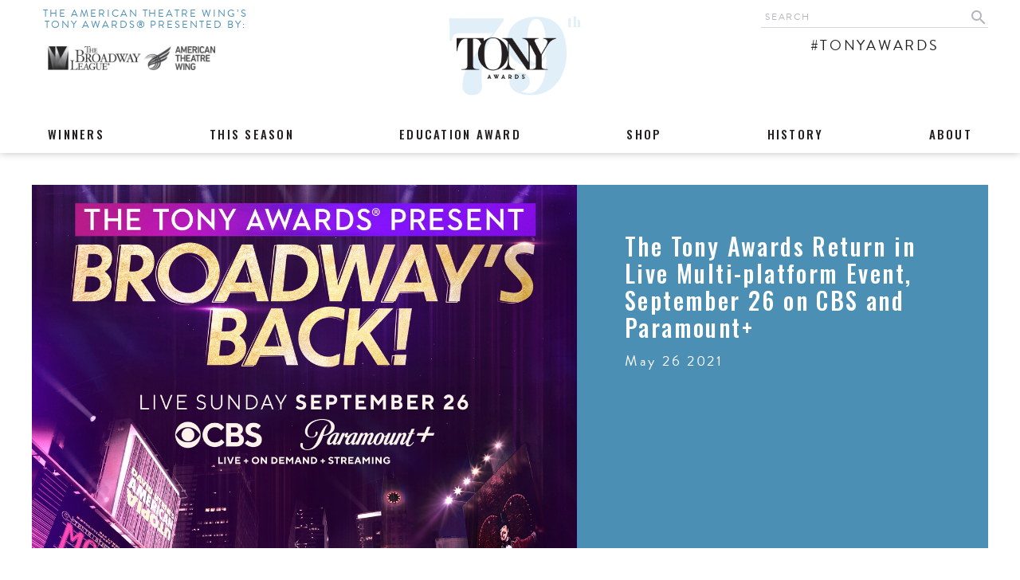

--- FILE ---
content_type: text/html; charset=utf-8
request_url: https://www.tonyawards.com/news/announcing-the-tony-awards-present-broadways-back-74th-annual-tony-awards-sept-26-on-cbs-and-paramount/
body_size: 9496
content:

<!DOCTYPE html>
<html xmlns="http://www.w3.org/1999/xhtml" lang="en-US">
<head>
    <title>
        
            The Tony Awards Return in Live Multi-platform Event, September 26 on CBS and Paramount+
        
        
            
                
            
        
        
        | The American Theatre Wing's Tony Awards®
    </title>
    


<meta name="viewport" content="width=device-width, initial-scale=1">
<meta http-equiv="X-UA-Compatible" content="IE=Edge" />
<meta http-equiv="Content-Type" content="text/html; charset=UTF-8" />
<meta http-equiv="Content-Language" content="en_US,es_US" />
<meta name="apple-mobile-web-app-capable" content="yes">
<meta name="mobile-web-app-capable" content="yes">

<link href="https://fonts.googleapis.com/css?family=Oswald:300,400,500,600,700" rel="stylesheet">
<link rel="stylesheet" href="https://use.typekit.net/yux5vpd.css">

<link rel="stylesheet" href="https://fonts.googleapis.com/icon?family=Material+Icons">
<link rel="stylesheet" type="text/css" href="/static/css/app.e5f1c923b312.css?i=15" />

<script type="text/javascript" src="https://cdnjs.cloudflare.com/ajax/libs/jquery/3.2.1/jquery.min.js"></script>
<script type="text/javascript" src="https://cdnjs.cloudflare.com/ajax/libs/jqueryui/1.12.1/jquery-ui.min.js"></script>
<script type="text/javascript" src="https://cdnjs.cloudflare.com/ajax/libs/gsap/latest/TweenMax.min.js"></script>
<script type="text/javascript" src="https://cdnjs.cloudflare.com/ajax/libs/gsap/latest/plugins/CSSPlugin.min.js"></script>
<script type="text/javascript" src="https://cdnjs.cloudflare.com/ajax/libs/gsap/latest/easing/EasePack.min.js"></script>
<script type="text/javascript" src="/static/js/app.aec2f881bfbd.js?i=15"></script>


<meta charset="utf-8" />
<meta name="description" content=""/>
<meta name="keywords" content=""/>

<meta property="og:site_name" content="" />
<meta property="og:title" content="The Tony Awards Return in Live Multi-platform Event, September 26 on CBS and Paramount+" />
<meta property="og:type" content="website" />
<meta property="og:url" content="https://www.tonyawards.com/news/announcing-the-tony-awards-present-broadways-back-74th-annual-tony-awards-sept-26-on-cbs-and-paramount/" />
<meta property="og:image" content="/media/images/Tony_key_Art_74th_horiz.2e16d0ba.fill-1200x800.jpg" />
<meta property="og:locale" content="en_US" />
<meta property="og:description" content="" />
<meta name="twitter:card" content="summary_large_image" />
<meta name="twitter:site" content="@TheTonyAwards" />
<meta name="twitter:title" content="The Tony Awards Return in Live Multi-platform Event, September 26 on CBS and Paramount+" />
<meta name="twitter:description" content="" />
<meta name="twitter:image" content="/media/images/Tony_key_Art_74th_horiz.2e16d0ba.fill-1200x800.jpg" />
<meta name="twitter:url" content="https://tonyawards.com" />

<link rel="apple-touch-icon" sizes="57x57" href="/static/images/favicons/apple-icon-57x57.d5425ed33a0c.png">
<link rel="apple-touch-icon" sizes="60x60" href="/static/images/favicons/apple-icon-60x60.9c8b62ff9dcf.png">
<link rel="apple-touch-icon" sizes="72x72" href="/static/images/favicons/apple-icon-72x72.f7ac1ed49731.png">
<link rel="apple-touch-icon" sizes="76x76" href="/static/images/favicons/apple-icon-76x76.07133dfbaf2f.png">
<link rel="apple-touch-icon" sizes="114x114" href="/static/images/favicons/apple-icon-114x114.dc25b2b99b21.png">
<link rel="apple-touch-icon" sizes="120x120" href="/static/images/favicons/apple-icon-120x120.54331db4a1c2.png">
<link rel="apple-touch-icon" sizes="144x144" href="/static/images/favicons/apple-icon-144x144.7b9bde6c4232.png">
<link rel="apple-touch-icon" sizes="152x152" href="/static/images/favicons/apple-icon-152x152.67e5abec086a.png">
<link rel="apple-touch-icon" sizes="180x180" href="/static/images/favicons/apple-icon-180x180.0cf61fe2789d.png">
<link rel="icon" type="image/png" sizes="192x192"  href="/static/images/favicons/android-icon-192x192.600ecc60a478.png">
<link rel="icon" type="image/png" sizes="32x32" href="/static/images/favicons/favicon-32x32.6b2f0c8bb105.png">
<link rel="icon" type="image/png" sizes="96x96" href="/static/images/favicons/favicon-96x96.f69c7aef704f.png">
<link rel="icon" type="image/png" sizes="16x16" href="/static/images/favicons/favicon-16x16.91f8ac0dbaf5.png">

<meta name="msapplication-TileColor" content="#ffffff">
<meta name="msapplication-TileImage" content="/static/images/favicons/ms-icon-144x144.7b9bde6c4232.png">
<meta name="theme-color" content="#ffffff">
<style>
.alignright { text-align: right; }
.aligncenter { text-align: center; }
</style>
<script>
$(document).ready(function() {
    $('span.aligncenter').parent('p').css({'text-align': 'center'});
    $('span.alignright').parent('p').css({'text-align': 'right'});
});
</script>

<script async='async' src='https://www.googletagservices.com/tag/js/gpt.js'></script>
<script>
    var googletag = googletag || {};
    googletag.cmd = googletag.cmd || [];

    var gptAdSlots = [];
    var ads_gtag_ids = [];
    var ads_thew = $( window ).width();
    var ads_mode = "desktop";
    if (ads_thew<=800) {
        ads_mode = "mobile";
    }
    googletag.cmd.push(function() {
        var i=-1;
        for (var ii=0;ii<ads_gtag_ids.length;ii++) {
            if (ads_mode=='mobile') {
                if (ads_gtag_ids[ii]=="ad_tonys_300x250_mobile_01") {
                    i++;gptAdSlots[i] = googletag.defineSlot('/12493897/ad_tonys_300x250_01', [300, 250], 'div-gpt-ad-1629902452772-0').addService(googletag.pubads());
                }
            } else {
                if (ads_gtag_ids[ii]=="ad_tonys_300x250_01") {
                    i++;gptAdSlots[i] = googletag.defineSlot('/12493897/ad_tonys_300x250_01', [300, 250], 'div-gpt-ad-1552509561659-0').addService(googletag.pubads());
                }
                if (ads_gtag_ids[ii]=="Ad_tonys_970x90") {
                    i++;gptAdSlots[i] = googletag.defineSlot('/12493897/Ad_tonys_970x90', [970, 90], 'div-gpt-ad-1552580886784-0').addService(googletag.pubads());
                }
            }
        }

        googletag.pubads().enableSingleRequest();

        // Disable initial load.
        googletag.pubads().disableInitialLoad();

        // Start ad fetching
        googletag.enableServices();

        googletag.pubads().refresh();
    });



</script>

    
        
    
</head>
<body class="">
    <div id="container">

    
    

<div id="meta_breakpoint"></div>
<div id="meta_max_width"></div>
<div class="header-presented-by mobile">
    <div class="div-table"><div class="div-tablecell">
        <div class="l1">
            <div class="txt long">The American Theatre Wing’s Tony Awards&reg; Presented By:</div>
            <div class="txt short">Presented By:</div>
        </div>
        <div class="l2">
            <a href="https://www.broadwayleague.com" target="_blank">
                <img class="mobile image-bl generic-img-hover" alt="The Broadway League" title="The Broadway League" src="/static/images/header/broadway-league-mobile.01501ee2f551.png" />
            </a>
            <a href="http://americantheatrewing.org" target="_blank">
                <img class="mobile image-atw generic-img-hover" alt="American Theatre Wing" title="American Theatre Wing" src="/static/images/header/american-theatre-wing-mobile.4352a2904d6d.png" />
            </a>
        </div>
    </div></div>
</div>
<header id="header">
        <div id="header-inner">
            <div id="header-1" class="clearfix">
                <div class="content-capper">
                    <div class="left header-presented-by">
                        <div class="div-table"><div class="div-tablecell">
                            <div class="l1">
                                <div class="txt long">The American Theatre Wing’s Tony Awards&reg; Presented By:</div>
                                <div class="txt short">Presented By:</div>
                            </div>
                            <div class="l2">
                                <a href="https://www.broadwayleague.com" target="_blank">
                                    <img class="desktop image-bl generic-img-hover" alt="The Broadway League" title="The Broadway League" src="/static/images/header/broadway-league.53e4294e77d2.png" />
                                    <img class="mobile image-bl generic-img-hover" alt="The Broadway League" title="The Broadway League" src="/static/images/header/broadway-league-mobile.01501ee2f551.png" />
                                </a>
                                <a href="http://americantheatrewing.org" target="_blank">
                                    <img class="desktop image-atw generic-img-hover" alt="American Theatre Wing" title="American Theatre Wing" src="/static/images/header/american-theatre-wing.6d30e41a7af8.png" />
                                    <img class="mobile image-atw generic-img-hover" alt="American Theatre Wing" title="American Theatre Wing" src="/static/images/header/american-theatre-wing-mobile.4352a2904d6d.png" />
                                </a>
                            </div>
                        </div></div>
                    </div>
                    <div class="center">
                        <div class="div-table"><div class="div-tablecell">
                            <a href="/">
                                <div class="hide-tiny-header">
                                    <div class="holder generic-img-hover">
                                        
                                        <div class="year73-holder">
                                            <img class="year73" alt="Tony Awards" src="/media/original_images/79th_Logo_Website_Headers.png" />
                                        </div>
                                        
                                        <img class="tt" alt="Tony Awards" src="/static/images/header/tt.8ae0747f7a2d.png" />
                                    </div>
                                </div>
                                <div class="show-tiny-header">
                                    <img class="show-tiny-header generic-img-hover" alt="Tony Awards" title="Tony Awards" src="/static/images/header/tt.8ae0747f7a2d.png" />
                                </div>
                            </a>
                        </div></div>
                    </div>
                    <div class="right">
                        <div class="div-table"><div class="div-tablecell">
                            <div class="l1 clearfix">
                                <div class="search-holder clearfix" action="/search/" doajax="">
    <div class="search-field"><input name="q" manual-placeholder="SEARCH" value="SEARCH"></div>
    <div class="search-icon">
        <div class="btn noselect">
            <i class="material-icons search">search</i>
        </div>
    </div>
</div>
                            </div>
                            <div class="l2 clearfix">
                                <div class="l2-1"></div>
                                <div class="l2-2">#TonyAwards</div>
                            </div>
                        </div></div>

                        <div id="header-mobile">
                            <nav id="mobile-nav">
                                <div id="mobile-nav-inner">
                                    <div id="mobile-nav-hamburger">
                                        <button class="hamburger hamburger--spin" type="button">
                                            <span class="hamburger-box"><span class="hamburger-inner"></span></span>
                                        </button>
                                    </div>
                                </div>
                            </nav>
                        </div>

                    </div>

                </div>
            </div>


            <div id="mobile-nav-overlay-outer">
                <div id="mobile-nav-overlay" class="hidden">
                    <div class="global-gradient"></div>
                    <nav class="nav-links">
                        <ul class="main-nav-ul">
                            
                                
                            <a class="main header-2-nav-item-a" alt="Winners" href="/winners/" target="_self">
                                <li>Winners</li>
                            </a>
                                
                            
                                
                            
                                
                            
                                
                            
                                
                            <span class="main header-2-nav-item-a mobile-nav-expander" alt="This Season">
                                <li>
                                    <div class="title">This Season</div>
                                    <ul class="sub-nav-ul">
                                    
                                        
                                        <li><a class="header-2-nav-item-a" href="/this-season/" target="_self">The Shows</a></li>
                                        
                                    
                                        
                                    
                                        
                                    
                                        
                                    
                                    </ul>
                                </li>
                            </span>
                                
                            
                                
                            
                                
                            <span class="main header-2-nav-item-a mobile-nav-expander" alt="Education Award">
                                <li>
                                    <div class="title">Education Award</div>
                                    <ul class="sub-nav-ul">
                                    
                                        
                                        <li><a class="header-2-nav-item-a" href="/education-award/" target="_self">More Info</a></li>
                                        
                                    
                                    </ul>
                                </li>
                            </span>
                                
                            
                                
                            <span class="main header-2-nav-item-a mobile-nav-expander" alt="Shop">
                                <li>
                                    <div class="title">Shop</div>
                                    <ul class="sub-nav-ul">
                                    
                                        
                                    
                                        
                                        <li><a class="header-2-nav-item-a" href="https://www.hachettebookgroup.com/titles/eila-mell/the-tony-awards/9780762484416/" target="_self">The Tony Awards Book</a></li>
                                        
                                    
                                        
                                        <li><a class="header-2-nav-item-a" href="/shop/broadway-tickets/" target="_self">Broadway Tickets</a></li>
                                        
                                    
                                        
                                    
                                        
                                        <li><a class="header-2-nav-item-a" href="/shop/cast-albums/" target="_self">Cast Albums</a></li>
                                        
                                    
                                        
                                        <li><a class="header-2-nav-item-a" href="/shop/scripts/" target="_self">Scripts</a></li>
                                        
                                    
                                    </ul>
                                </li>
                            </span>
                                
                            
                                
                            <span class="main header-2-nav-item-a mobile-nav-expander" alt="History">
                                <li>
                                    <div class="title">History</div>
                                    <ul class="sub-nav-ul">
                                    
                                        
                                        <li><a class="header-2-nav-item-a" href="/history/our-history/" target="_self">Our History</a></li>
                                        
                                    
                                        
                                        <li><a class="header-2-nav-item-a" href="/history/facts-and-trivia/" target="_self">Facts &amp; Trivia</a></li>
                                        
                                    
                                        
                                        <li><a class="header-2-nav-item-a" href="/history/year-by-year/" target="_self">Year By Year</a></li>
                                        
                                    
                                        
                                        <li><a class="header-2-nav-item-a" href="/history/antoinette-perry/" target="_self">Antoinette Perry</a></li>
                                        
                                    
                                    </ul>
                                </li>
                            </span>
                                
                            
                                
                            <span class="main header-2-nav-item-a mobile-nav-expander" alt="About">
                                <li>
                                    <div class="title">About</div>
                                    <ul class="sub-nav-ul">
                                    
                                        
                                        <li><a class="header-2-nav-item-a" href="/news/" target="_self">News</a></li>
                                        
                                    
                                        
                                        <li><a class="header-2-nav-item-a" href="/about/rules-and-regulations/" target="_self">Rules &amp; Regulations</a></li>
                                        
                                    
                                        
                                        <li><a class="header-2-nav-item-a" href="/about/administration/" target="_self">Administration</a></li>
                                        
                                    
                                        
                                        <li><a class="header-2-nav-item-a" href="/about/faq/" target="_self">FAQ</a></li>
                                        
                                    
                                        
                                        <li><a class="header-2-nav-item-a" href="/press/" target="_self">Press</a></li>
                                        
                                    
                                        
                                        <li><a class="header-2-nav-item-a" href="/about/sponsors/" target="_self">Partners</a></li>
                                        
                                    
                                    </ul>
                                </li>
                            </span>
                                
                            
                        </ul>
                    </nav>
                    
                </div>
            </div>

            <div id="header-2">
                <div class="content-capper">
                    <nav class="header-2-nav">
                            
                                
                            <div class="header-2-nav-item">
                                <a class="header-2-nav-item-a" alt="winners" href="/winners/" target="_self">
                                    <div class="header-2-nav-item-inner">
                                        <div class="header-2-nav-item-title">Winners</div>
                                    </div>
                                </a>
                            </div>
                                
                            
                                
                            
                                
                            
                                
                            
                                
                            <div class="header-2-nav-item">
                                <span class="header-2-nav-item-a" alt="this-season" target="_self">
                                    <div class="header-2-nav-item-inner">
                                        <div class="header-2-nav-item-title">
                                            This Season
                                            <div class="header-2-nav-hoverpanel no-left">
                                                <div class="content">
                                                    
                                                    <div class="right">
                                                        <nav class="subnav">
                                                            <ul>
                                                                
                                                                
                                                                <li><a class="nowrap" href="/this-season/" target="_self">The Shows</a></li>
                                                                
                                                                
                                                                
                                                                
                                                                
                                                                
                                                                
                                                                
                                                            </ul>
                                                        </nav>
                                                    </div>
                                                </div>
                                            </div>
                                        </div>
                                    </div>
                                </span>
                            </div>

                                
                            
                                
                            
                                
                            <div class="header-2-nav-item">
                                <span class="header-2-nav-item-a" alt="education-award" target="_self">
                                    <div class="header-2-nav-item-inner">
                                        <div class="header-2-nav-item-title">
                                            Education Award
                                            <div class="header-2-nav-hoverpanel no-left">
                                                <div class="content">
                                                    
                                                    <div class="right">
                                                        <nav class="subnav">
                                                            <ul>
                                                                
                                                                
                                                                <li><a class="nowrap" href="/education-award/" target="_self">More Info</a></li>
                                                                
                                                                
                                                            </ul>
                                                        </nav>
                                                    </div>
                                                </div>
                                            </div>
                                        </div>
                                    </div>
                                </span>
                            </div>

                                
                            
                                
                            <div class="header-2-nav-item">
                                <span class="header-2-nav-item-a" alt="shop" target="_self">
                                    <div class="header-2-nav-item-inner">
                                        <div class="header-2-nav-item-title">
                                            Shop
                                            <div class="header-2-nav-hoverpanel no-left">
                                                <div class="content">
                                                    
                                                    <div class="right">
                                                        <nav class="subnav">
                                                            <ul>
                                                                
                                                                
                                                                
                                                                
                                                                <li><a class="nowrap" href="https://www.hachettebookgroup.com/titles/eila-mell/the-tony-awards/9780762484416/" target="_blank">The Tony Awards Book</a></li>
                                                                
                                                                
                                                                
                                                                <li><a class="nowrap" href="/shop/broadway-tickets/" target="_self">Broadway Tickets</a></li>
                                                                
                                                                
                                                                
                                                                
                                                                
                                                                <li><a class="nowrap" href="/shop/cast-albums/" target="_self">Cast Albums</a></li>
                                                                
                                                                
                                                                
                                                                <li><a class="nowrap" href="/shop/scripts/" target="_self">Scripts</a></li>
                                                                
                                                                
                                                            </ul>
                                                        </nav>
                                                    </div>
                                                </div>
                                            </div>
                                        </div>
                                    </div>
                                </span>
                            </div>

                                
                            
                                
                            <div class="header-2-nav-item">
                                <span class="header-2-nav-item-a" alt="history" target="_self">
                                    <div class="header-2-nav-item-inner">
                                        <div class="header-2-nav-item-title">
                                            History
                                            <div class="header-2-nav-hoverpanel no-left">
                                                <div class="content">
                                                    
                                                    <div class="right">
                                                        <nav class="subnav">
                                                            <ul>
                                                                
                                                                
                                                                <li><a class="nowrap" href="/history/our-history/" target="_self">Our History</a></li>
                                                                
                                                                
                                                                
                                                                <li><a class="nowrap" href="/history/facts-and-trivia/" target="_self">Facts &amp; Trivia</a></li>
                                                                
                                                                
                                                                
                                                                <li><a class="nowrap" href="/history/year-by-year/" target="_self">Year By Year</a></li>
                                                                
                                                                
                                                                
                                                                <li><a class="nowrap" href="/history/antoinette-perry/" target="_self">Antoinette Perry</a></li>
                                                                
                                                                
                                                            </ul>
                                                        </nav>
                                                    </div>
                                                </div>
                                            </div>
                                        </div>
                                    </div>
                                </span>
                            </div>

                                
                            
                                
                            <div class="header-2-nav-item">
                                <span class="header-2-nav-item-a" alt="about" target="_self">
                                    <div class="header-2-nav-item-inner">
                                        <div class="header-2-nav-item-title">
                                            About
                                            <div class="header-2-nav-hoverpanel ">
                                                <div class="content">
                                                    
                                                    <div class="left">
                                                        <div class="title">LATEST HEADLINES</div>
                                                        <nav class="blog-links">
                                                            <ul>
                                                                
                                                                <li><a href="/news/the-79th-annual-tony-awards-will-broadcast-live-on-cbs-from-radio-city-music-hall-on-sunday-june-7-2026/">THE 79TH ANNUAL TONY AWARDS® WILL BROADCAST LIVE ON CBS FROM RADIO CITY MUSIC HALL ON SUNDAY, JUNE 7, 2026</a></li>
                                                                
                                                                <li><a href="/news/tony-awards-administration-committee-meets-for-first-time-to-determine-eligibility-for-the-2025-2026-season/">TONY AWARDS ADMINISTRATION COMMITTEE MEETS FOR FIRST TIME TO DETERMINE ELIGIBILITY FOR THE 2025-2026 SEASON</a></li>
                                                                
                                                                <li><a href="/news/the-tony-awards-announce-the-2025-2026-nominating-committee/">THE TONY AWARDS ANNOUNCE  THE 2025-2026 NOMINATING COMMITTEE</a></li>
                                                                
                                                            </ul>
                                                        </nav>
                                                        <div class="links-more"><a href="/news/">See All News</a></div>
                                                    </div>
                                                    
                                                    <div class="right">
                                                        <nav class="subnav">
                                                            <ul>
                                                                
                                                                
                                                                <li><a class="nowrap" href="/news/" target="_self">News</a></li>
                                                                
                                                                
                                                                
                                                                <li><a class="nowrap" href="/about/rules-and-regulations/" target="_self">Rules &amp; Regulations</a></li>
                                                                
                                                                
                                                                
                                                                <li><a class="nowrap" href="/about/administration/" target="_self">Administration</a></li>
                                                                
                                                                
                                                                
                                                                <li><a class="nowrap" href="/about/faq/" target="_self">FAQ</a></li>
                                                                
                                                                
                                                                
                                                                <li><a class="nowrap" href="/press/" target="_self">Press</a></li>
                                                                
                                                                
                                                                
                                                                <li><a class="nowrap" href="/about/sponsors/" target="_self">Partners</a></li>
                                                                
                                                                
                                                            </ul>
                                                        </nav>
                                                    </div>
                                                </div>
                                            </div>
                                        </div>
                                    </div>
                                </span>
                            </div>

                                
                            
                    </nav>
                </div>
            </div>
        </div>
    <div class="header-gradient global-gradient"></div>
</header>
<div id="header-pusher"></div>

    
    
<main id="section-about-news-details" class="section">

<div class="featured-image-halfslate-outer" data-aos="fade-up" >
    <div class="content-capper">
        <div class="featured-image-halfslate">
            <div class="img">
                
                    <img class="img-asset" src="/media/images/Tony_key_Art_74th_horiz.2e16d0ba.fill-1200x800.jpg" alt="The Tony Awards Present: Broadway&#x27;s Back, Sunday, September 26, 2021 on CBS"/>
                
                
            </div>
            <div class="txt" class="c">
                <div class="txt-inner">
                    
                        <h2>The Tony Awards Return in Live Multi-platform Event, September 26 on CBS and Paramount+</h2>
                    
                
                    <div class="date">May 26 2021</div>
                
                
                
                
                </div>
            </div>
        </div>
    </div>
</div>

    <div class="copy">
        <div class="copy-inner">
            <div class="content-capper copy-max">
                <div class="block-richtext">


<div class="rte " data-aos="fade-up">
    <p>Curtains up! On September 26, Broadway fans will be able to watch the 74th annual Tony Awards, followed by a live concert event celebrating the return of live theatre, on CBS and <a href="https://www.paramountplus.com/">Paramount+</a>. Immediately after the awards presentation hosted by <b>Audra McDonald</b>, the Tony Awards® will present <i>Broadway’s Back!</i>, a multi-platform celebration of the best of Broadway, a unique special program that will celebrate the return to live theatre with unforgettable performances and commemorate the 74th Annual Tony Awards hosted by <b>Leslie Odom, Jr</b>. Together, these events will comprise an unprecedented, four-hour event across multiple platforms.</p><p>The events will take place at Broadway’s Winter Garden Theatre. It’s the second time the awards have been held at that venue, the first time being in 1975 for the 29th Tony Awards. </p><p>View the list of <a href="/tonynight/presenters-and-performers/">celebrity appearances and performances</a>.</p><h2><b>The 74th Annual Tony Awards</b></h2><p>This landmark Broadway evening will kick off with the live presentation of the American Theatre Wing’s 74th Annual Tony Awards® (Sunday, September 26 at 7:00 pm ET/4:00 pm PT), live exclusively on <a href="https://www.paramountplus.com/">Paramount+</a>.</p><p>The streaming presentation hosted by current nominee and six-time past Tony Award-winner Audra McDonald will honor the outstanding shows, performances, and artistry of the 2019—2020 Broadway season, which was brought to a halt by the COVID-19 pandemic. The Tony Awards are presented by The Broadway League and the American Theatre Wing.</p><p>View the <a href="/nominees/">complete list of current Tony nominees</a>.</p><p>Paramount+ is offering free 7-day trial - sign up now, and cancel at any time.</p><p><a href="https://www.paramountplus.com/shows/tony_awards/news/1010307/how-and-when-to-watch-the-74th-annual-tony-awards-on-paramount-plus/?utm_source=social&amp;utm_medium=blog&amp;utm_campaign=Tony+Awards">How to watch the Tony Awards</a> - detailed info from Paramount+</p><h2><b>The Tony Awards Present: Broadway’s Back!</b></h2><p>Immediately following, <i>The Tony Awards Present: Broadway’s Back!</i> (Sunday, September 26 from 9:00 to 11:00 pm ET/PT) will air on the CBS Television Network, and be available to stream live and on demand on Paramount+ and the CBS app.</p><p>Past Tony Award-winner Leslie Odom, Jr. will host a program that will bring the excitement of Broadway to viewers through a live concert event featuring superstar Broadway entertainers and Tony Award-winners reuniting on stage to perform beloved classics and celebrate the joy and magic of live theatre. The concert will celebrate re-opening of Broadway with special performances from the three Tony-nominated Best Musical contenders, followed by the live presentation of three Tony Awards, including Best Play, Best Revival of a Play, and Best Musical. Other winners will be celebrated throughout the broadcast.</p><p>More information will be announced soon. <b>Follow @TheTonyAwards on</b> <a href="https://www.instagram.com/thetonyawards/"><b>Instagram</b></a><b>,</b> <a href="https://twitter.com/thetonyawards"><b>Twitter</b></a><b>, and</b> <a href="https://www.facebook.com/TheTonyAwards/"><b>Facebook</b></a><b> for the latest updates.</b></p><h2><b>More About the Show</b></h2><p>“After this devastating past year-and-a-half for our industry, our city, and for the entire world—we are excited to finally be able to celebrate the return of Broadway, our Tony Award nominees and winners in this new and exciting format,” said Charlotte St. Martin, President of The Broadway League and Heather Hitchens President and CEO of the American Theatre Wing, in a statement. “There is nothing that compares to the magic of live theatre—and we are thrilled to be able to share its celebratory return and the incredible talent and artistry of the abbreviated 2019–2020 season with theatre fans everywhere.”</p><p>“We are thrilled to bring the best of Broadway to television viewers who have been through so much without the joys, comfort, and excitement that live theatre provides,” said Jack Sussman, Executive Vice President, Specials, Music, Live Events, and Alternative Programming at CBS Entertainment. “With the combined power of CBS and Paramount+, the show will honor this year’s Tony Award nominees and winners in a new format unlike any other, and celebrate the iconic music, memorable performances, and unique personalities that make Broadway so special.”</p><p><i>The Tony Awards® Present: Broadway’s Back!</i> will be produced in collaboration with Tony Award Productions, a joint venture of The Broadway League and the American Theatre Wing, and White Cherry Entertainment, the team behind the annual Tony Awards telecast. Ricky Kirshner and Glenn Weiss are executive producers for White Cherry Entertainment. Weiss will serve as director.</p>
</div>


</div>
            </div>
        </div>
    </div>

    

<div class="ad-970x90 hide-tiny" >
    <!--<img src="/static/temp/images/ads/970x90.e590b30171a0.jpg" />-->
    <!-- /12493897/Ad_tonys_970x90 -->
    <div class="gad"  id='div-gpt-ad-1552580886784-0' style='height:90px; width:970px;'>
        <script>
            ads_gtag_ids.push('Ad_tonys_970x90');
        </script>
    </div>
</div>
<div class="ad-300x250 show-tiny"  >
    <!--<img src="/static/temp/images/ads/970x90.e590b30171a0.jpg" />-->
    <!-- /12493897/ad_tonys_300x250_01 -->
    <div class="gad"  id='div-gpt-ad-1629902452772-0' style='min-width: 300px; min-height: 250px;'>
        <script>
            ads_gtag_ids.push('ad_tonys_300x250_mobile_01');
        </script>
    </div>
</div>

    
<div class="news-happenings" data-aos="fade-up">
    <div class="content-capper">
        <div class="border-line-title" >
            <h2>News &amp; Latest Happenings</h2>
        </div>
    </div>
    <div class="border-line-top" ></div>
    <div class="border-line-content">
        <div class="content-capper">
            <div class="border-line-content2">
                <div id="load-more-callback" class="news-happenings-grid-holder" data-total-objects="" data-total-pages="" data-has-next="" data-next-page-number="" data-current-page="" data-objects-per-page="">
                    
<meta data-total-objects="" data-total-pages="" data-has-next="" data-next-page-number="" data-current-page="" data-objects-per-page="" />

    <div class="item"  data-aos="fade-up" >
        
            <a href="/news/the-79th-annual-tony-awards-will-broadcast-live-on-cbs-from-radio-city-music-hall-on-sunday-june-7-2026/">
                <span role="img" aria-label="" alt="" class="bg generic-img-hover" style="background-image: url('/media/original_images/2018_RCMH_2.jpg');"></span>
            </a>
        
        <div class="item-inner">
            <a href="/news/the-79th-annual-tony-awards-will-broadcast-live-on-cbs-from-radio-city-music-hall-on-sunday-june-7-2026/">
                <h3>THE 79TH ANNUAL TONY AWARDS® WILL BROADCAST LIVE ON CBS FROM RADIO CITY MUSIC HALL ON SUNDAY, JUNE 7, 2026</h3>
            </a>
            <div class="date">Jan. 26, 2026</div>
        </div>
        <div class="buttons">
            <a href="/news/the-79th-annual-tony-awards-will-broadcast-live-on-cbs-from-radio-city-music-hall-on-sunday-june-7-2026/">
                <div class="btn default-btn dark">Read More</div>
            </a>
        </div>
    </div>

    <div class="item"  data-aos="fade-up" >
        
            <a href="/news/tony-awards-administration-committee-meets-for-first-time-to-determine-eligibility-for-the-2025-2026-season/">
                <span role="img" aria-label="The Tony Award" alt="The Tony Award" class="bg generic-img-hover" style="background-image: url('/media/original_images/fpo-winners-featured.jpg');"></span>
            </a>
        
        <div class="item-inner">
            <a href="/news/tony-awards-administration-committee-meets-for-first-time-to-determine-eligibility-for-the-2025-2026-season/">
                <h3>TONY AWARDS ADMINISTRATION COMMITTEE MEETS FOR FIRST TIME TO DETERMINE ELIGIBILITY FOR THE 2025-2026 SEASON</h3>
            </a>
            <div class="date">Nov. 20, 2025</div>
        </div>
        <div class="buttons">
            <a href="/news/tony-awards-administration-committee-meets-for-first-time-to-determine-eligibility-for-the-2025-2026-season/">
                <div class="btn default-btn dark">Read More</div>
            </a>
        </div>
    </div>

    <div class="item"  data-aos="fade-up" >
        
            <a href="/news/the-tony-awards-announce-the-2025-2026-nominating-committee/">
                <span role="img" aria-label="The Tony Award" alt="The Tony Award" class="bg generic-img-hover" style="background-image: url('/media/original_images/fpo-winners-featured.jpg');"></span>
            </a>
        
        <div class="item-inner">
            <a href="/news/the-tony-awards-announce-the-2025-2026-nominating-committee/">
                <h3>THE TONY AWARDS ANNOUNCE  THE 2025-2026 NOMINATING COMMITTEE</h3>
            </a>
            <div class="date">July 10, 2025</div>
        </div>
        <div class="buttons">
            <a href="/news/the-tony-awards-announce-the-2025-2026-nominating-committee/">
                <div class="btn default-btn dark">Read More</div>
            </a>
        </div>
    </div>

    <div class="item"  data-aos="fade-up" >
        
            <a href="/news/legendary-lineup-of-stars-set-to-present-at-the-78th-annual-tony-awards/">
                <span role="img" aria-label="" alt="" class="bg generic-img-hover" style="background-image: url('/media/original_images/2025_Presenters_SQ.png');"></span>
            </a>
        
        <div class="item-inner">
            <a href="/news/legendary-lineup-of-stars-set-to-present-at-the-78th-annual-tony-awards/">
                <h3>LEGENDARY LINEUP OF STARS SET TO PRESENT AT  THE 78TH ANNUAL TONY AWARDS</h3>
            </a>
            <div class="date">June 3, 2025</div>
        </div>
        <div class="buttons">
            <a href="/news/legendary-lineup-of-stars-set-to-present-at-the-78th-annual-tony-awards/">
                <div class="btn default-btn dark">Read More</div>
            </a>
        </div>
    </div>

    <div class="item"  data-aos="fade-up" >
        
            <a href="/news/powerhouse-performances-announced-for-the-78th-annual-tony-awards/">
                <span role="img" aria-label="" alt="" class="bg generic-img-hover" style="background-image: url('/media/original_images/2025_Performances_SQ.png');"></span>
            </a>
        
        <div class="item-inner">
            <a href="/news/powerhouse-performances-announced-for-the-78th-annual-tony-awards/">
                <h3>POWERHOUSE PERFORMANCES ANNOUNCED FOR  THE 78TH ANNUAL TONY AWARDS</h3>
            </a>
            <div class="date">June 2, 2025</div>
        </div>
        <div class="buttons">
            <a href="/news/powerhouse-performances-announced-for-the-78th-annual-tony-awards/">
                <div class="btn default-btn dark">Read More</div>
            </a>
        </div>
    </div>

    <div class="item"  data-aos="fade-up" >
        
            <a href="/news/tirtir-named-the-official-beauty-partner-of-the-78th-annual-tony-awards/">
                <span role="img" aria-label="" alt="" class="bg generic-img-hover" style="background-image: url('/media/original_images/fpo-tony-statuette-horizontal.jpg');"></span>
            </a>
        
        <div class="item-inner">
            <a href="/news/tirtir-named-the-official-beauty-partner-of-the-78th-annual-tony-awards/">
                <h3>TIRTIR NAMED THE OFFICIAL BEAUTY PARTNER OF THE 78TH ANNUAL TONY AWARDS®</h3>
            </a>
            <div class="date">May 30, 2025</div>
        </div>
        <div class="buttons">
            <a href="/news/tirtir-named-the-official-beauty-partner-of-the-78th-annual-tony-awards/">
                <div class="btn default-btn dark">Read More</div>
            </a>
        </div>
    </div>




<script type="text/javascript">
    $(".news-happenings .load-more-clicker").fadeOut(200);
</script>


                </div>

                

                
            </div>
        </div>

    
        <div class="view-all-btn-link noselect" data-aos="fade-up">
            <div class="view-all-btn-link-inner">
                <a href="/news/">VIEW ALL NEWS</a>
            </div>
        </div>
    

    </div>
    <div class="border-line-bottom"></div>
</div>

</main>

    </div>

    
        
    
        


<footer id="footer"><div id="footer-inner">
    <div id="footer-1" >
        <div class="inner">
            <div class="content-capper">
                
                <h2>Corporate Partners</h2>
                <div class="icons">
                    
                    
                    <a class="generic-img-hover" href="https://www.cnb.com" ><img alt="" title="" src="/media/images/CNB_Logo_Black.width-600.height-110.png" /></a>
                    
                    
                    <a class="generic-img-hover" href="https://us.baccarat.com" ><img alt="" title="" src="/media/images/RED_BACCARAT.width-600.height-110.png" /></a>
                    
                    
                    <a class="generic-img-hover" href="https://www.cunard.com/en-us?utm_source=Tony+Award%27s&amp;utm_medium=landing+page&amp;utm_campaign=Cunard+logo" ><img alt="" title="" src="/media/images/Cunard_EDITED_giGyckA.width-600.height-110.png" /></a>
                    
                    
                    <a class="generic-img-hover" href="https://www.dewars.com/us/en/" ><img alt="" title="" src="/media/images/FY25_Dewars_BVI_Full_Logo_Red_Whisk.width-600.height-110_56vxbzd.png" /></a>
                    
                    
                    <a class="generic-img-hover" href="https://www.sofitel-new-york.com" ><img alt="" title="" src="/media/images/fpo-sponsors-sofitel.width-600.height-110.png" /></a>
                    
                    
                    <a class="generic-img-hover" href="https://rainbowroom.com/" ><img alt="" title="" src="/media/images/RC_RainbowRoom_Blk_rgb.width-600.height-110.png" /></a>
                    
                </div>
                
                <h2>Higher Education Partner</h2>
                <div class="icons">
                    
                    
                    <a class="generic-img-hover" href="https://www.cmu.edu/tony-awards/index.html" ><img alt="" title="" src="/media/images/CMU_Logo_Stack_Red.width-600.height-110.png" /></a>
                    
                </div>
                
                <h2>Media Partners</h2>
                <div class="icons">
                    
                    
                    <a class="generic-img-hover" href="http://www.playbill.com" ><img alt="" title="" src="/media/images/Playbill_no_border.width-600.height-110.png" /></a>
                    
                </div>
                
            </div>
        </div>
    </div>

    <div id="footer-2" >
        <div class="inner clearfix">
            <div class="content-capper clearfix">
                <div id="footer-2-lr" >
                    <div class="left">
                        
                        <h2 data-block-key="2oi7c">Sign Up for Emails</h2><p data-block-key="3w5c9">Join the TonyAwards.com e-mail list and you’ll be the first to hear about Tony news and events.</p>
                        
                    </div>
                    <div class="right noselect">
                        <nav>
                            
                            
                                <div class="item"><a href="/about/administration/">Management</a></div>
                            
                            
                            
                                <div class="item"><a href="/about/rules-and-regulations/">Rules</a></div>
                            
                            
                            
                                <div class="item"><a href="/general-feedback/">Contact</a></div>
                            
                            
                            
                                <div class="item"><a href="/press">Press</a></div>
                            
                            
                            
                                <div class="item"><a href="/credits/">Credits</a></div>
                            
                            
                            
                                <div class="item"><a href="/about/sponsors/">Partners</a></div>
                            
                            
                            
                                <div class="item"><a href="/search/">Search</a></div>
                            
                            
                            
                                <div class="item"><a href="/news/">News</a></div>
                            
                            
                            
                                <div class="item"><a href="/">Home</a></div>
                            
                            
                        </nav>
                    </div>
                </div>
            </div>
            <div class="content-capper clearfix">
                <div class="signup-social-holder">
                    <div id="mc_master_container" class="email-signup clearfix">
                        

                        <form action="https://tonyawards.us20.list-manage.com/subscribe/post?u=832a8ce475f72cf5dc6823749&id=3d343cb1db&c=?" method="post" id="mc-embedded-subscribe-form" name="mc-embedded-subscribe-form" class="validate" target="_blank" novalidate>
                            <div id="mc_embed_signup_scroll" class="clearfix">
                                <div style="position: absolute; left: -5000px;" aria-hidden="true"><input type="text" name="b_832a8ce475f72cf5dc6823749_3d343cb1db" tabindex="-1" value=""></div>
                                <input type="hidden" name="SOURCE" value="tonyawards.com"/>
                                <div class="email-field"><input placeholder="Email Address" type="email" id="mce-EMAIL" name="EMAIL"  ></div>
                                <div class="email-button"><span>SUBSCRIBE</span></div>
                            </div>
                        </form>
                        <div id="email-signup-errors" class="rte"></div>

                    </div>
                    <div class="social">
                        <a href="https://www.facebook.com/TheTonyAwards" target="_blank"><span class="fab fa-facebook-f"></span></a>
                        <a href="https://twitter.com/TheTonyAwards" target="_blank"><span class="fab fa-twitter"></span></a>
                        <a href="https://www.instagram.com/thetonyawards/" target="_blank"><span class="fab fa-instagram"></span></a>
                        <a href="https://www.youtube.com/user/OfficialTonyAwards?sub_confirmation=1" target="_blank"><span class="fab fa-youtube"></span></a>
                        <a href="https://www.snapchat.com/add/TheTonyAwards" target="_blank"><span class="fab fa-snapchat"></span></a>
                        <a href="https://www.tiktok.com/@thetonyawards" target="_blank"><span class="fab fa-tiktok"></span></a>
                    </div>
                </div>
            </div>

            <div class="footer-search">
                <div class="content-capper clearfix">
                    <div class="search-holder clearfix" action="/search/" doajax="">
    <div class="search-field"><input name="q" manual-placeholder="SEARCH" value="SEARCH"></div>
    <div class="search-icon">
        <div class="btn noselect">
            <i class="material-icons search">search</i>
        </div>
    </div>
</div>
                </div>
            </div>
        </div>
    </div>

    <div id="footer-3">
        <div class="inner clearfix">
            <div class="content-capper clearfix">
                <div class="left">
                    <span>© 2026 Tony Award &reg; Productions.  All rights reserved.</span>
                </div>
                <div class="right noselect">
                    <nav>
                        <ul>
                            
                            
                            <li><a class="nowrap" href="/privacy-policy/">Privacy Policy</a></li>
                            
                            
                            
                            <li><a class="nowrap" href="/copyright/">Copyright Information</a></li>
                            
                            
                        </ul>
                    </nav>
                </div>
            </div>
        </div>
    </div>

</div></footer>

    <div id="overlay">
    <div id="overlay_x" class="noselect">
        <div class="close-button">
        </div>
    </div>
    <div id="overlay_inner"><div id="overlay_inner2">
        <div class="overlay_section over_video_grabber" id="overlay_image">
            <div id="overlay_image_img_holder">

            </div>
        </div>
        <div class="overlay_section over_video_grabber" id="overlay_trailer">
            <div class="overlay_video_wrapper">

            </div>
        </div>
        <div class="overlay_section" id="overlay_html_panel">
            <div class="overlay_html_panel_wrapper">
                <div class="inner">
                    <div class="nano" >
                        <div class="nano-content"></div>
                        <div class="nano-pane"><div class="nano-slider"></div></div>
                    </div>
                </div>
            </div>
        </div>
    </div></div>
</div>
    
<script defer src="https://static.cloudflareinsights.com/beacon.min.js/vcd15cbe7772f49c399c6a5babf22c1241717689176015" integrity="sha512-ZpsOmlRQV6y907TI0dKBHq9Md29nnaEIPlkf84rnaERnq6zvWvPUqr2ft8M1aS28oN72PdrCzSjY4U6VaAw1EQ==" data-cf-beacon='{"version":"2024.11.0","token":"e62486cc04a947628d637969a133dd50","r":1,"server_timing":{"name":{"cfCacheStatus":true,"cfEdge":true,"cfExtPri":true,"cfL4":true,"cfOrigin":true,"cfSpeedBrain":true},"location_startswith":null}}' crossorigin="anonymous"></script>
</body>
<script async src="https://www.googletagmanager.com/gtag/js?id=UA-136206158-1"></script>

<script>
window.dataLayer = window.dataLayer || [];
function gtag(){dataLayer.push(arguments);}
gtag('js', new Date());

gtag('config', 'UA-136206158-1');
</script>


<!-- Global site tag (gtag.js) - Google Analytics -->
<script async src=https://www.googletagmanager.com/gtag/js?id=G-GZK42C1T0B></script>
<script>
    window.dataLayer = window.dataLayer || [];
    function gtag(){dataLayer.push(arguments);}
    gtag('js', new Date());

    gtag('config', 'G-GZK42C1T0B');
</script>

</html>


--- FILE ---
content_type: text/html; charset=utf-8
request_url: https://www.google.com/recaptcha/api2/aframe
body_size: 267
content:
<!DOCTYPE HTML><html><head><meta http-equiv="content-type" content="text/html; charset=UTF-8"></head><body><script nonce="CYpqvDtfHiLkjtP09q5cnA">/** Anti-fraud and anti-abuse applications only. See google.com/recaptcha */ try{var clients={'sodar':'https://pagead2.googlesyndication.com/pagead/sodar?'};window.addEventListener("message",function(a){try{if(a.source===window.parent){var b=JSON.parse(a.data);var c=clients[b['id']];if(c){var d=document.createElement('img');d.src=c+b['params']+'&rc='+(localStorage.getItem("rc::a")?sessionStorage.getItem("rc::b"):"");window.document.body.appendChild(d);sessionStorage.setItem("rc::e",parseInt(sessionStorage.getItem("rc::e")||0)+1);localStorage.setItem("rc::h",'1769792709597');}}}catch(b){}});window.parent.postMessage("_grecaptcha_ready", "*");}catch(b){}</script></body></html>

--- FILE ---
content_type: text/css
request_url: https://www.tonyawards.com/static/css/app.e5f1c923b312.css?i=15
body_size: 64780
content:
*{position:relative;margin:0;padding:0;outline:0!important;outline-style:none;-webkit-text-size-adjust:100%;-webkit-font-smoothing:antialiased;text-shadow:1px 1px 1px rgba(0,0,0,.004);-webkit-tap-highlight-color:transparent!important}div{-webkit-overflow-scrolling:touch}textarea{resize:none}img{border:0;vertical-align:top;-moz-user-select:-moz-none;-khtml-user-select:none;-webkit-user-select:none;-o-user-select:none;user-select:none}fieldset,form,table{border:0}table{border-collapse:collapse;border-spacing:0}input{box-shadow:none;box-shadow:0;border:0;border-radius:0}sup{font-size:50%;font-family:inherit}.ui-loader{display:none}a{-webkit-transform:translateZ(0)!important;outline-style:none;border-color:transparent}a:active,a:visited{outline:0!important;border:none;box-shadow:none;border-color:transparent}/*! normalize.css v8.0.1 | MIT License | github.com/necolas/normalize.css */html{line-height:1.15;-webkit-text-size-adjust:100%}body{margin:0}main{display:block}h1{font-size:2em;margin:.67em 0}hr{box-sizing:content-box;height:0;overflow:visible}pre{font-family:monospace,monospace;font-size:1em}a{background-color:transparent}abbr[title]{border-bottom:none;text-decoration:underline;text-decoration:underline dotted}b,strong{font-weight:bolder}code,kbd,samp{font-family:monospace,monospace;font-size:1em}small{font-size:80%}sub,sup{font-size:75%;line-height:0;position:relative;vertical-align:baseline}sub{bottom:-.25em}sup{top:-.5em}img{border-style:none}button,input,optgroup,select,textarea{font-family:inherit;font-size:100%;line-height:1.15;margin:0}button,input{overflow:visible}button,select{text-transform:none}[type=button],[type=reset],[type=submit],button{-webkit-appearance:button}[type=button]::-moz-focus-inner,[type=reset]::-moz-focus-inner,[type=submit]::-moz-focus-inner,button::-moz-focus-inner{border-style:none;padding:0}[type=button]:-moz-focusring,[type=reset]:-moz-focusring,[type=submit]:-moz-focusring,button:-moz-focusring{outline:1px dotted ButtonText}fieldset{padding:.35em .75em .625em}legend{box-sizing:border-box;color:inherit;display:table;max-width:100%;padding:0;white-space:normal}progress{vertical-align:baseline}textarea{overflow:auto}[type=checkbox],[type=radio]{box-sizing:border-box;padding:0}[type=number]::-webkit-inner-spin-button,[type=number]::-webkit-outer-spin-button{height:auto}[type=search]{-webkit-appearance:textfield;outline-offset:-2px}[type=search]::-webkit-search-decoration{-webkit-appearance:none}::-webkit-file-upload-button{-webkit-appearance:button;font:inherit}details{display:block}summary{display:list-item}template{display:none}[hidden]{display:none}@font-face{font-family:Socicon;src:url("../fonts/Socicon.3dc7e83d4f8e.eot?484r1f");src:url("../fonts/Socicon.3dc7e83d4f8e.eot?484r1f#iefix") format("embedded-opentype"),url("../fonts/Socicon.24eeff2ec595.woff2?484r1f") format("woff2"),url("../fonts/Socicon.d650a33eac51.ttf?484r1f") format("truetype"),url("../fonts/Socicon.33811ce5483b.woff?484r1f") format("woff"),url("../fonts/Socicon.0ae38b316241.svg?484r1f#Socicon") format("svg");font-weight:400;font-style:normal}[class*=" socicon-"],[class^=socicon-]{font-family:Socicon!important;speak:none;font-style:normal;font-weight:400;font-variant:normal;text-transform:none;line-height:1;-webkit-font-smoothing:antialiased;-moz-osx-font-smoothing:grayscale}.socicon-internet:before{content:"\e957"}.socicon-moddb:before{content:"\e94b"}.socicon-indiedb:before{content:"\e94c"}.socicon-traxsource:before{content:"\e94d"}.socicon-gamefor:before{content:"\e94e"}.socicon-pixiv:before{content:"\e94f"}.socicon-myanimelist:before{content:"\e950"}.socicon-blackberry:before{content:"\e951"}.socicon-wickr:before{content:"\e952"}.socicon-spip:before{content:"\e953"}.socicon-napster:before{content:"\e954"}.socicon-beatport:before{content:"\e955"}.socicon-hackerone:before{content:"\e956"}.socicon-hackernews:before{content:"\e946"}.socicon-smashwords:before{content:"\e947"}.socicon-kobo:before{content:"\e948"}.socicon-bookbub:before{content:"\e949"}.socicon-mailru:before{content:"\e94a"}.socicon-gitlab:before{content:"\e945"}.socicon-instructables:before{content:"\e944"}.socicon-portfolio:before{content:"\e943"}.socicon-codered:before{content:"\e940"}.socicon-origin:before{content:"\e941"}.socicon-nextdoor:before{content:"\e942"}.socicon-udemy:before{content:"\e93f"}.socicon-livemaster:before{content:"\e93e"}.socicon-crunchbase:before{content:"\e93b"}.socicon-homefy:before{content:"\e93c"}.socicon-calendly:before{content:"\e93d"}.socicon-realtor:before{content:"\e90f"}.socicon-tidal:before{content:"\e910"}.socicon-qobuz:before{content:"\e911"}.socicon-natgeo:before{content:"\e912"}.socicon-mastodon:before{content:"\e913"}.socicon-unsplash:before{content:"\e914"}.socicon-homeadvisor:before{content:"\e915"}.socicon-angieslist:before{content:"\e916"}.socicon-codepen:before{content:"\e917"}.socicon-slack:before{content:"\e918"}.socicon-openaigym:before{content:"\e919"}.socicon-logmein:before{content:"\e91a"}.socicon-fiverr:before{content:"\e91b"}.socicon-gotomeeting:before{content:"\e91c"}.socicon-aliexpress:before{content:"\e91d"}.socicon-guru:before{content:"\e91e"}.socicon-appstore:before{content:"\e91f"}.socicon-homes:before{content:"\e920"}.socicon-zoom:before{content:"\e921"}.socicon-alibaba:before{content:"\e922"}.socicon-craigslist:before{content:"\e923"}.socicon-wix:before{content:"\e924"}.socicon-redfin:before{content:"\e925"}.socicon-googlecalendar:before{content:"\e926"}.socicon-shopify:before{content:"\e927"}.socicon-freelancer:before{content:"\e928"}.socicon-seedrs:before{content:"\e929"}.socicon-bing:before{content:"\e92a"}.socicon-doodle:before{content:"\e92b"}.socicon-bonanza:before{content:"\e92c"}.socicon-squarespace:before{content:"\e92d"}.socicon-toptal:before{content:"\e92e"}.socicon-gust:before{content:"\e92f"}.socicon-ask:before{content:"\e930"}.socicon-trulia:before{content:"\e931"}.socicon-loomly:before{content:"\e932"}.socicon-ghost:before{content:"\e933"}.socicon-upwork:before{content:"\e934"}.socicon-fundable:before{content:"\e935"}.socicon-booking:before{content:"\e936"}.socicon-googlemaps:before{content:"\e937"}.socicon-zillow:before{content:"\e938"}.socicon-niconico:before{content:"\e939"}.socicon-toneden:before{content:"\e93a"}.socicon-augment:before{content:"\e908"}.socicon-bitbucket:before{content:"\e909"}.socicon-fyuse:before{content:"\e90a"}.socicon-yt-gaming:before{content:"\e90b"}.socicon-sketchfab:before{content:"\e90c"}.socicon-mobcrush:before{content:"\e90d"}.socicon-microsoft:before{content:"\e90e"}.socicon-pandora:before{content:"\e907"}.socicon-messenger:before{content:"\e906"}.socicon-gamewisp:before{content:"\e905"}.socicon-bloglovin:before{content:"\e904"}.socicon-tunein:before{content:"\e903"}.socicon-gamejolt:before{content:"\e901"}.socicon-trello:before{content:"\e902"}.socicon-spreadshirt:before{content:"\e900"}.socicon-500px:before{content:"\e000"}.socicon-8tracks:before{content:"\e001"}.socicon-airbnb:before{content:"\e002"}.socicon-alliance:before{content:"\e003"}.socicon-amazon:before{content:"\e004"}.socicon-amplement:before{content:"\e005"}.socicon-android:before{content:"\e006"}.socicon-angellist:before{content:"\e007"}.socicon-apple:before{content:"\e008"}.socicon-appnet:before{content:"\e009"}.socicon-baidu:before{content:"\e00a"}.socicon-bandcamp:before{content:"\e00b"}.socicon-battlenet:before{content:"\e00c"}.socicon-mixer:before{content:"\e00d"}.socicon-bebee:before{content:"\e00e"}.socicon-bebo:before{content:"\e00f"}.socicon-behance:before{content:"\e010"}.socicon-blizzard:before{content:"\e011"}.socicon-blogger:before{content:"\e012"}.socicon-buffer:before{content:"\e013"}.socicon-chrome:before{content:"\e014"}.socicon-coderwall:before{content:"\e015"}.socicon-curse:before{content:"\e016"}.socicon-dailymotion:before{content:"\e017"}.socicon-deezer:before{content:"\e018"}.socicon-delicious:before{content:"\e019"}.socicon-deviantart:before{content:"\e01a"}.socicon-diablo:before{content:"\e01b"}.socicon-digg:before{content:"\e01c"}.socicon-discord:before{content:"\e01d"}.socicon-disqus:before{content:"\e01e"}.socicon-douban:before{content:"\e01f"}.socicon-draugiem:before{content:"\e020"}.socicon-dribbble:before{content:"\e021"}.socicon-drupal:before{content:"\e022"}.socicon-ebay:before{content:"\e023"}.socicon-ello:before{content:"\e024"}.socicon-endomodo:before{content:"\e025"}.socicon-envato:before{content:"\e026"}.socicon-etsy:before{content:"\e027"}.socicon-facebook:before{content:"\e028"}.socicon-feedburner:before{content:"\e029"}.socicon-filmweb:before{content:"\e02a"}.socicon-firefox:before{content:"\e02b"}.socicon-flattr:before{content:"\e02c"}.socicon-flickr:before{content:"\e02d"}.socicon-formulr:before{content:"\e02e"}.socicon-forrst:before{content:"\e02f"}.socicon-foursquare:before{content:"\e030"}.socicon-friendfeed:before{content:"\e031"}.socicon-github:before{content:"\e032"}.socicon-goodreads:before{content:"\e033"}.socicon-google:before{content:"\e034"}.socicon-googlescholar:before{content:"\e035"}.socicon-googlegroups:before{content:"\e036"}.socicon-googlephotos:before{content:"\e037"}.socicon-googleplus:before{content:"\e038"}.socicon-grooveshark:before{content:"\e039"}.socicon-hackerrank:before{content:"\e03a"}.socicon-hearthstone:before{content:"\e03b"}.socicon-hellocoton:before{content:"\e03c"}.socicon-heroes:before{content:"\e03d"}.socicon-smashcast:before{content:"\e03e"}.socicon-horde:before{content:"\e03f"}.socicon-houzz:before{content:"\e040"}.socicon-icq:before{content:"\e041"}.socicon-identica:before{content:"\e042"}.socicon-imdb:before{content:"\e043"}.socicon-instagram:before{content:"\e044"}.socicon-issuu:before{content:"\e045"}.socicon-istock:before{content:"\e046"}.socicon-itunes:before{content:"\e047"}.socicon-keybase:before{content:"\e048"}.socicon-lanyrd:before{content:"\e049"}.socicon-lastfm:before{content:"\e04a"}.socicon-line:before{content:"\e04b"}.socicon-linkedin:before{content:"\e04c"}.socicon-livejournal:before{content:"\e04d"}.socicon-lyft:before{content:"\e04e"}.socicon-macos:before{content:"\e04f"}.socicon-mail:before{content:"\e050"}.socicon-medium:before{content:"\e051"}.socicon-meetup:before{content:"\e052"}.socicon-mixcloud:before{content:"\e053"}.socicon-modelmayhem:before{content:"\e054"}.socicon-mumble:before{content:"\e055"}.socicon-myspace:before{content:"\e056"}.socicon-newsvine:before{content:"\e057"}.socicon-nintendo:before{content:"\e058"}.socicon-npm:before{content:"\e059"}.socicon-odnoklassniki:before{content:"\e05a"}.socicon-openid:before{content:"\e05b"}.socicon-opera:before{content:"\e05c"}.socicon-outlook:before{content:"\e05d"}.socicon-overwatch:before{content:"\e05e"}.socicon-patreon:before{content:"\e05f"}.socicon-paypal:before{content:"\e060"}.socicon-periscope:before{content:"\e061"}.socicon-persona:before{content:"\e062"}.socicon-pinterest:before{content:"\e063"}.socicon-play:before{content:"\e064"}.socicon-player:before{content:"\e065"}.socicon-playstation:before{content:"\e066"}.socicon-pocket:before{content:"\e067"}.socicon-qq:before{content:"\e068"}.socicon-quora:before{content:"\e069"}.socicon-raidcall:before{content:"\e06a"}.socicon-ravelry:before{content:"\e06b"}.socicon-reddit:before{content:"\e06c"}.socicon-renren:before{content:"\e06d"}.socicon-researchgate:before{content:"\e06e"}.socicon-residentadvisor:before{content:"\e06f"}.socicon-reverbnation:before{content:"\e070"}.socicon-rss:before{content:"\e071"}.socicon-sharethis:before{content:"\e072"}.socicon-skype:before{content:"\e073"}.socicon-slideshare:before{content:"\e074"}.socicon-smugmug:before{content:"\e075"}.socicon-snapchat:before{content:"\e076"}.socicon-songkick:before{content:"\e077"}.socicon-soundcloud:before{content:"\e078"}.socicon-spotify:before{content:"\e079"}.socicon-stackexchange:before{content:"\e07a"}.socicon-stackoverflow:before{content:"\e07b"}.socicon-starcraft:before{content:"\e07c"}.socicon-stayfriends:before{content:"\e07d"}.socicon-steam:before{content:"\e07e"}.socicon-storehouse:before{content:"\e07f"}.socicon-strava:before{content:"\e080"}.socicon-streamjar:before{content:"\e081"}.socicon-stumbleupon:before{content:"\e082"}.socicon-swarm:before{content:"\e083"}.socicon-teamspeak:before{content:"\e084"}.socicon-teamviewer:before{content:"\e085"}.socicon-technorati:before{content:"\e086"}.socicon-telegram:before{content:"\e087"}.socicon-tripadvisor:before{content:"\e088"}.socicon-tripit:before{content:"\e089"}.socicon-triplej:before{content:"\e08a"}.socicon-tumblr:before{content:"\e08b"}.socicon-twitch:before{content:"\e08c"}.socicon-twitter:before{content:"\e08d"}.socicon-uber:before{content:"\e08e"}.socicon-ventrilo:before{content:"\e08f"}.socicon-viadeo:before{content:"\e090"}.socicon-viber:before{content:"\e091"}.socicon-viewbug:before{content:"\e092"}.socicon-vimeo:before{content:"\e093"}.socicon-vine:before{content:"\e094"}.socicon-vkontakte:before{content:"\e095"}.socicon-warcraft:before{content:"\e096"}.socicon-wechat:before{content:"\e097"}.socicon-weibo:before{content:"\e098"}.socicon-whatsapp:before{content:"\e099"}.socicon-wikipedia:before{content:"\e09a"}.socicon-windows:before{content:"\e09b"}.socicon-wordpress:before{content:"\e09c"}.socicon-wykop:before{content:"\e09d"}.socicon-xbox:before{content:"\e09e"}.socicon-xing:before{content:"\e09f"}.socicon-yahoo:before{content:"\e0a0"}.socicon-yammer:before{content:"\e0a1"}.socicon-yandex:before{content:"\e0a2"}.socicon-yelp:before{content:"\e0a3"}.socicon-younow:before{content:"\e0a4"}.socicon-youtube:before{content:"\e0a5"}.socicon-zapier:before{content:"\e0a6"}.socicon-zerply:before{content:"\e0a7"}.socicon-zomato:before{content:"\e0a8"}.socicon-zynga:before{content:"\e0a9"}/*!
 * Font Awesome Free 6.1.1 by @fontawesome - https://fontawesome.com
 * License - https://fontawesome.com/license/free (Icons: CC BY 4.0, Fonts: SIL OFL 1.1, Code: MIT License)
 * Copyright 2022 Fonticons, Inc.
 */.fa{font-family:var(--fa-style-family, "Font Awesome 6 Free");font-weight:var(--fa-style,900)}.fa,.fa-brands,.fa-duotone,.fa-light,.fa-regular,.fa-solid,.fa-thin,.fab,.fad,.fal,.far,.fas,.fat{-moz-osx-font-smoothing:grayscale;-webkit-font-smoothing:antialiased;display:var(--fa-display,inline-block);font-style:normal;font-variant:normal;line-height:1;text-rendering:auto}.fa-1x{font-size:1em}.fa-2x{font-size:2em}.fa-3x{font-size:3em}.fa-4x{font-size:4em}.fa-5x{font-size:5em}.fa-6x{font-size:6em}.fa-7x{font-size:7em}.fa-8x{font-size:8em}.fa-9x{font-size:9em}.fa-10x{font-size:10em}.fa-2xs{font-size:.625em;line-height:.1em;vertical-align:.225em}.fa-xs{font-size:.75em;line-height:.08333em;vertical-align:.125em}.fa-sm{font-size:.875em;line-height:.07143em;vertical-align:.05357em}.fa-lg{font-size:1.25em;line-height:.05em;vertical-align:-.075em}.fa-xl{font-size:1.5em;line-height:.04167em;vertical-align:-.125em}.fa-2xl{font-size:2em;line-height:.03125em;vertical-align:-.1875em}.fa-fw{text-align:center;width:1.25em}.fa-ul{list-style-type:none;margin-left:var(--fa-li-margin,2.5em);padding-left:0}.fa-ul>li{position:relative}.fa-li{left:calc(var(--fa-li-width,2em) * -1);position:absolute;text-align:center;width:var(--fa-li-width,2em);line-height:inherit}.fa-border{border-radius:var(--fa-border-radius,.1em);border:var(--fa-border-width,.08em) var(--fa-border-style,solid) var(--fa-border-color,#eee);padding:var(--fa-border-padding,.2em .25em .15em)}.fa-pull-left{float:left;margin-right:var(--fa-pull-margin,.3em)}.fa-pull-right{float:right;margin-left:var(--fa-pull-margin,.3em)}.fa-beat{-webkit-animation-name:fa-beat;animation-name:fa-beat;-webkit-animation-delay:var(--fa-animation-delay,0);animation-delay:var(--fa-animation-delay,0);-webkit-animation-direction:var(--fa-animation-direction,normal);animation-direction:var(--fa-animation-direction,normal);-webkit-animation-duration:var(--fa-animation-duration,1s);animation-duration:var(--fa-animation-duration,1s);-webkit-animation-iteration-count:var(--fa-animation-iteration-count,infinite);animation-iteration-count:var(--fa-animation-iteration-count,infinite);-webkit-animation-timing-function:var(--fa-animation-timing,ease-in-out);animation-timing-function:var(--fa-animation-timing,ease-in-out)}.fa-bounce{-webkit-animation-name:fa-bounce;animation-name:fa-bounce;-webkit-animation-delay:var(--fa-animation-delay,0);animation-delay:var(--fa-animation-delay,0);-webkit-animation-direction:var(--fa-animation-direction,normal);animation-direction:var(--fa-animation-direction,normal);-webkit-animation-duration:var(--fa-animation-duration,1s);animation-duration:var(--fa-animation-duration,1s);-webkit-animation-iteration-count:var(--fa-animation-iteration-count,infinite);animation-iteration-count:var(--fa-animation-iteration-count,infinite);-webkit-animation-timing-function:var(--fa-animation-timing,cubic-bezier(.28,.84,.42,1));animation-timing-function:var(--fa-animation-timing,cubic-bezier(.28,.84,.42,1))}.fa-fade{-webkit-animation-name:fa-fade;animation-name:fa-fade;-webkit-animation-iteration-count:var(--fa-animation-iteration-count,infinite);animation-iteration-count:var(--fa-animation-iteration-count,infinite);-webkit-animation-timing-function:var(--fa-animation-timing,cubic-bezier(.4,0,.6,1));animation-timing-function:var(--fa-animation-timing,cubic-bezier(.4,0,.6,1))}.fa-beat-fade,.fa-fade{-webkit-animation-delay:var(--fa-animation-delay,0);animation-delay:var(--fa-animation-delay,0);-webkit-animation-direction:var(--fa-animation-direction,normal);animation-direction:var(--fa-animation-direction,normal);-webkit-animation-duration:var(--fa-animation-duration,1s);animation-duration:var(--fa-animation-duration,1s)}.fa-beat-fade{-webkit-animation-name:fa-beat-fade;animation-name:fa-beat-fade;-webkit-animation-iteration-count:var(--fa-animation-iteration-count,infinite);animation-iteration-count:var(--fa-animation-iteration-count,infinite);-webkit-animation-timing-function:var(--fa-animation-timing,cubic-bezier(.4,0,.6,1));animation-timing-function:var(--fa-animation-timing,cubic-bezier(.4,0,.6,1))}.fa-flip{-webkit-animation-name:fa-flip;animation-name:fa-flip;-webkit-animation-delay:var(--fa-animation-delay,0);animation-delay:var(--fa-animation-delay,0);-webkit-animation-direction:var(--fa-animation-direction,normal);animation-direction:var(--fa-animation-direction,normal);-webkit-animation-duration:var(--fa-animation-duration,1s);animation-duration:var(--fa-animation-duration,1s);-webkit-animation-iteration-count:var(--fa-animation-iteration-count,infinite);animation-iteration-count:var(--fa-animation-iteration-count,infinite);-webkit-animation-timing-function:var(--fa-animation-timing,ease-in-out);animation-timing-function:var(--fa-animation-timing,ease-in-out)}.fa-shake{-webkit-animation-name:fa-shake;animation-name:fa-shake;-webkit-animation-duration:var(--fa-animation-duration,1s);animation-duration:var(--fa-animation-duration,1s);-webkit-animation-iteration-count:var(--fa-animation-iteration-count,infinite);animation-iteration-count:var(--fa-animation-iteration-count,infinite);-webkit-animation-timing-function:var(--fa-animation-timing,linear);animation-timing-function:var(--fa-animation-timing,linear)}.fa-shake,.fa-spin{-webkit-animation-delay:var(--fa-animation-delay,0);animation-delay:var(--fa-animation-delay,0);-webkit-animation-direction:var(--fa-animation-direction,normal);animation-direction:var(--fa-animation-direction,normal)}.fa-spin{-webkit-animation-name:fa-spin;animation-name:fa-spin;-webkit-animation-duration:var(--fa-animation-duration,2s);animation-duration:var(--fa-animation-duration,2s);-webkit-animation-iteration-count:var(--fa-animation-iteration-count,infinite);animation-iteration-count:var(--fa-animation-iteration-count,infinite);-webkit-animation-timing-function:var(--fa-animation-timing,linear);animation-timing-function:var(--fa-animation-timing,linear)}.fa-spin-reverse{--fa-animation-direction:reverse}.fa-pulse,.fa-spin-pulse{-webkit-animation-name:fa-spin;animation-name:fa-spin;-webkit-animation-direction:var(--fa-animation-direction,normal);animation-direction:var(--fa-animation-direction,normal);-webkit-animation-duration:var(--fa-animation-duration,1s);animation-duration:var(--fa-animation-duration,1s);-webkit-animation-iteration-count:var(--fa-animation-iteration-count,infinite);animation-iteration-count:var(--fa-animation-iteration-count,infinite);-webkit-animation-timing-function:var(--fa-animation-timing,steps(8));animation-timing-function:var(--fa-animation-timing,steps(8))}@media (prefers-reduced-motion:reduce){.fa-beat,.fa-beat-fade,.fa-bounce,.fa-fade,.fa-flip,.fa-pulse,.fa-shake,.fa-spin,.fa-spin-pulse{-webkit-animation-delay:-1ms;animation-delay:-1ms;-webkit-animation-duration:1ms;animation-duration:1ms;-webkit-animation-iteration-count:1;animation-iteration-count:1;transition-delay:0s;transition-duration:0s}}@-webkit-keyframes fa-beat{0%,90%{-webkit-transform:scale(1);transform:scale(1)}45%{-webkit-transform:scale(var(--fa-beat-scale,1.25));transform:scale(var(--fa-beat-scale,1.25))}}@keyframes fa-beat{0%,90%{-webkit-transform:scale(1);transform:scale(1)}45%{-webkit-transform:scale(var(--fa-beat-scale,1.25));transform:scale(var(--fa-beat-scale,1.25))}}@-webkit-keyframes fa-bounce{0%{-webkit-transform:scale(1) translateY(0);transform:scale(1) translateY(0)}10%{-webkit-transform:scale(var(--fa-bounce-start-scale-x,1.1),var(--fa-bounce-start-scale-y,.9)) translateY(0);transform:scale(var(--fa-bounce-start-scale-x,1.1),var(--fa-bounce-start-scale-y,.9)) translateY(0)}30%{-webkit-transform:scale(var(--fa-bounce-jump-scale-x,.9),var(--fa-bounce-jump-scale-y,1.1)) translateY(var(--fa-bounce-height,-.5em));transform:scale(var(--fa-bounce-jump-scale-x,.9),var(--fa-bounce-jump-scale-y,1.1)) translateY(var(--fa-bounce-height,-.5em))}50%{-webkit-transform:scale(var(--fa-bounce-land-scale-x,1.05),var(--fa-bounce-land-scale-y,.95)) translateY(0);transform:scale(var(--fa-bounce-land-scale-x,1.05),var(--fa-bounce-land-scale-y,.95)) translateY(0)}57%{-webkit-transform:scale(1) translateY(var(--fa-bounce-rebound,-.125em));transform:scale(1) translateY(var(--fa-bounce-rebound,-.125em))}64%{-webkit-transform:scale(1) translateY(0);transform:scale(1) translateY(0)}to{-webkit-transform:scale(1) translateY(0);transform:scale(1) translateY(0)}}@keyframes fa-bounce{0%{-webkit-transform:scale(1) translateY(0);transform:scale(1) translateY(0)}10%{-webkit-transform:scale(var(--fa-bounce-start-scale-x,1.1),var(--fa-bounce-start-scale-y,.9)) translateY(0);transform:scale(var(--fa-bounce-start-scale-x,1.1),var(--fa-bounce-start-scale-y,.9)) translateY(0)}30%{-webkit-transform:scale(var(--fa-bounce-jump-scale-x,.9),var(--fa-bounce-jump-scale-y,1.1)) translateY(var(--fa-bounce-height,-.5em));transform:scale(var(--fa-bounce-jump-scale-x,.9),var(--fa-bounce-jump-scale-y,1.1)) translateY(var(--fa-bounce-height,-.5em))}50%{-webkit-transform:scale(var(--fa-bounce-land-scale-x,1.05),var(--fa-bounce-land-scale-y,.95)) translateY(0);transform:scale(var(--fa-bounce-land-scale-x,1.05),var(--fa-bounce-land-scale-y,.95)) translateY(0)}57%{-webkit-transform:scale(1) translateY(var(--fa-bounce-rebound,-.125em));transform:scale(1) translateY(var(--fa-bounce-rebound,-.125em))}64%{-webkit-transform:scale(1) translateY(0);transform:scale(1) translateY(0)}to{-webkit-transform:scale(1) translateY(0);transform:scale(1) translateY(0)}}@-webkit-keyframes fa-fade{50%{opacity:var(--fa-fade-opacity,.4)}}@keyframes fa-fade{50%{opacity:var(--fa-fade-opacity,.4)}}@-webkit-keyframes fa-beat-fade{0%,to{opacity:var(--fa-beat-fade-opacity,.4);-webkit-transform:scale(1);transform:scale(1)}50%{opacity:1;-webkit-transform:scale(var(--fa-beat-fade-scale,1.125));transform:scale(var(--fa-beat-fade-scale,1.125))}}@keyframes fa-beat-fade{0%,to{opacity:var(--fa-beat-fade-opacity,.4);-webkit-transform:scale(1);transform:scale(1)}50%{opacity:1;-webkit-transform:scale(var(--fa-beat-fade-scale,1.125));transform:scale(var(--fa-beat-fade-scale,1.125))}}@-webkit-keyframes fa-flip{50%{-webkit-transform:rotate3d(var(--fa-flip-x,0),var(--fa-flip-y,1),var(--fa-flip-z,0),var(--fa-flip-angle,-180deg));transform:rotate3d(var(--fa-flip-x,0),var(--fa-flip-y,1),var(--fa-flip-z,0),var(--fa-flip-angle,-180deg))}}@keyframes fa-flip{50%{-webkit-transform:rotate3d(var(--fa-flip-x,0),var(--fa-flip-y,1),var(--fa-flip-z,0),var(--fa-flip-angle,-180deg));transform:rotate3d(var(--fa-flip-x,0),var(--fa-flip-y,1),var(--fa-flip-z,0),var(--fa-flip-angle,-180deg))}}@-webkit-keyframes fa-shake{0%{-webkit-transform:rotate(-15deg);transform:rotate(-15deg)}4%{-webkit-transform:rotate(15deg);transform:rotate(15deg)}24%,8%{-webkit-transform:rotate(-18deg);transform:rotate(-18deg)}12%,28%{-webkit-transform:rotate(18deg);transform:rotate(18deg)}16%{-webkit-transform:rotate(-22deg);transform:rotate(-22deg)}20%{-webkit-transform:rotate(22deg);transform:rotate(22deg)}32%{-webkit-transform:rotate(-12deg);transform:rotate(-12deg)}36%{-webkit-transform:rotate(12deg);transform:rotate(12deg)}40%,to{-webkit-transform:rotate(0);transform:rotate(0)}}@keyframes fa-shake{0%{-webkit-transform:rotate(-15deg);transform:rotate(-15deg)}4%{-webkit-transform:rotate(15deg);transform:rotate(15deg)}24%,8%{-webkit-transform:rotate(-18deg);transform:rotate(-18deg)}12%,28%{-webkit-transform:rotate(18deg);transform:rotate(18deg)}16%{-webkit-transform:rotate(-22deg);transform:rotate(-22deg)}20%{-webkit-transform:rotate(22deg);transform:rotate(22deg)}32%{-webkit-transform:rotate(-12deg);transform:rotate(-12deg)}36%{-webkit-transform:rotate(12deg);transform:rotate(12deg)}40%,to{-webkit-transform:rotate(0);transform:rotate(0)}}@-webkit-keyframes fa-spin{0%{-webkit-transform:rotate(0);transform:rotate(0)}to{-webkit-transform:rotate(1turn);transform:rotate(1turn)}}@keyframes fa-spin{0%{-webkit-transform:rotate(0);transform:rotate(0)}to{-webkit-transform:rotate(1turn);transform:rotate(1turn)}}.fa-rotate-90{-webkit-transform:rotate(90deg);transform:rotate(90deg)}.fa-rotate-180{-webkit-transform:rotate(180deg);transform:rotate(180deg)}.fa-rotate-270{-webkit-transform:rotate(270deg);transform:rotate(270deg)}.fa-flip-horizontal{-webkit-transform:scaleX(-1);transform:scaleX(-1)}.fa-flip-vertical{-webkit-transform:scaleY(-1);transform:scaleY(-1)}.fa-flip-both,.fa-flip-horizontal.fa-flip-vertical{-webkit-transform:scale(-1);transform:scale(-1)}.fa-rotate-by{-webkit-transform:rotate(var(--fa-rotate-angle,none));transform:rotate(var(--fa-rotate-angle,none))}.fa-stack{display:inline-block;height:2em;line-height:2em;position:relative;vertical-align:middle;width:2.5em}.fa-stack-1x,.fa-stack-2x{left:0;position:absolute;text-align:center;width:100%;z-index:var(--fa-stack-z-index,auto)}.fa-stack-1x{line-height:inherit}.fa-stack-2x{font-size:2em}.fa-inverse{color:var(--fa-inverse,#fff)}.fa-0:before{content:"\30"}.fa-1:before{content:"\31"}.fa-2:before{content:"\32"}.fa-3:before{content:"\33"}.fa-4:before{content:"\34"}.fa-5:before{content:"\35"}.fa-6:before{content:"\36"}.fa-7:before{content:"\37"}.fa-8:before{content:"\38"}.fa-9:before{content:"\39"}.fa-a:before{content:"\41"}.fa-address-book:before,.fa-contact-book:before{content:"\f2b9"}.fa-address-card:before,.fa-contact-card:before,.fa-vcard:before{content:"\f2bb"}.fa-align-center:before{content:"\f037"}.fa-align-justify:before{content:"\f039"}.fa-align-left:before{content:"\f036"}.fa-align-right:before{content:"\f038"}.fa-anchor:before{content:"\f13d"}.fa-anchor-circle-check:before{content:"\e4aa"}.fa-anchor-circle-exclamation:before{content:"\e4ab"}.fa-anchor-circle-xmark:before{content:"\e4ac"}.fa-anchor-lock:before{content:"\e4ad"}.fa-angle-down:before{content:"\f107"}.fa-angle-left:before{content:"\f104"}.fa-angle-right:before{content:"\f105"}.fa-angle-up:before{content:"\f106"}.fa-angle-double-down:before,.fa-angles-down:before{content:"\f103"}.fa-angle-double-left:before,.fa-angles-left:before{content:"\f100"}.fa-angle-double-right:before,.fa-angles-right:before{content:"\f101"}.fa-angle-double-up:before,.fa-angles-up:before{content:"\f102"}.fa-ankh:before{content:"\f644"}.fa-apple-alt:before,.fa-apple-whole:before{content:"\f5d1"}.fa-archway:before{content:"\f557"}.fa-arrow-down:before{content:"\f063"}.fa-arrow-down-1-9:before,.fa-sort-numeric-asc:before,.fa-sort-numeric-down:before{content:"\f162"}.fa-arrow-down-9-1:before,.fa-sort-numeric-desc:before,.fa-sort-numeric-down-alt:before{content:"\f886"}.fa-arrow-down-a-z:before,.fa-sort-alpha-asc:before,.fa-sort-alpha-down:before{content:"\f15d"}.fa-arrow-down-long:before,.fa-long-arrow-down:before{content:"\f175"}.fa-arrow-down-short-wide:before,.fa-sort-amount-desc:before,.fa-sort-amount-down-alt:before{content:"\f884"}.fa-arrow-down-up-across-line:before{content:"\e4af"}.fa-arrow-down-up-lock:before{content:"\e4b0"}.fa-arrow-down-wide-short:before,.fa-sort-amount-asc:before,.fa-sort-amount-down:before{content:"\f160"}.fa-arrow-down-z-a:before,.fa-sort-alpha-desc:before,.fa-sort-alpha-down-alt:before{content:"\f881"}.fa-arrow-left:before{content:"\f060"}.fa-arrow-left-long:before,.fa-long-arrow-left:before{content:"\f177"}.fa-arrow-pointer:before,.fa-mouse-pointer:before{content:"\f245"}.fa-arrow-right:before{content:"\f061"}.fa-arrow-right-arrow-left:before,.fa-exchange:before{content:"\f0ec"}.fa-arrow-right-from-bracket:before,.fa-sign-out:before{content:"\f08b"}.fa-arrow-right-long:before,.fa-long-arrow-right:before{content:"\f178"}.fa-arrow-right-to-bracket:before,.fa-sign-in:before{content:"\f090"}.fa-arrow-right-to-city:before{content:"\e4b3"}.fa-arrow-left-rotate:before,.fa-arrow-rotate-back:before,.fa-arrow-rotate-backward:before,.fa-arrow-rotate-left:before,.fa-undo:before{content:"\f0e2"}.fa-arrow-right-rotate:before,.fa-arrow-rotate-forward:before,.fa-arrow-rotate-right:before,.fa-redo:before{content:"\f01e"}.fa-arrow-trend-down:before{content:"\e097"}.fa-arrow-trend-up:before{content:"\e098"}.fa-arrow-turn-down:before,.fa-level-down:before{content:"\f149"}.fa-arrow-turn-up:before,.fa-level-up:before{content:"\f148"}.fa-arrow-up:before{content:"\f062"}.fa-arrow-up-1-9:before,.fa-sort-numeric-up:before{content:"\f163"}.fa-arrow-up-9-1:before,.fa-sort-numeric-up-alt:before{content:"\f887"}.fa-arrow-up-a-z:before,.fa-sort-alpha-up:before{content:"\f15e"}.fa-arrow-up-from-bracket:before{content:"\e09a"}.fa-arrow-up-from-ground-water:before{content:"\e4b5"}.fa-arrow-up-from-water-pump:before{content:"\e4b6"}.fa-arrow-up-long:before,.fa-long-arrow-up:before{content:"\f176"}.fa-arrow-up-right-dots:before{content:"\e4b7"}.fa-arrow-up-right-from-square:before,.fa-external-link:before{content:"\f08e"}.fa-arrow-up-short-wide:before,.fa-sort-amount-up-alt:before{content:"\f885"}.fa-arrow-up-wide-short:before,.fa-sort-amount-up:before{content:"\f161"}.fa-arrow-up-z-a:before,.fa-sort-alpha-up-alt:before{content:"\f882"}.fa-arrows-down-to-line:before{content:"\e4b8"}.fa-arrows-down-to-people:before{content:"\e4b9"}.fa-arrows-h:before,.fa-arrows-left-right:before{content:"\f07e"}.fa-arrows-left-right-to-line:before{content:"\e4ba"}.fa-arrows-rotate:before,.fa-refresh:before,.fa-sync:before{content:"\f021"}.fa-arrows-spin:before{content:"\e4bb"}.fa-arrows-split-up-and-left:before{content:"\e4bc"}.fa-arrows-to-circle:before{content:"\e4bd"}.fa-arrows-to-dot:before{content:"\e4be"}.fa-arrows-to-eye:before{content:"\e4bf"}.fa-arrows-turn-right:before{content:"\e4c0"}.fa-arrows-turn-to-dots:before{content:"\e4c1"}.fa-arrows-up-down:before,.fa-arrows-v:before{content:"\f07d"}.fa-arrows-up-down-left-right:before,.fa-arrows:before{content:"\f047"}.fa-arrows-up-to-line:before{content:"\e4c2"}.fa-asterisk:before{content:"\2a"}.fa-at:before{content:"\40"}.fa-atom:before{content:"\f5d2"}.fa-audio-description:before{content:"\f29e"}.fa-austral-sign:before{content:"\e0a9"}.fa-award:before{content:"\f559"}.fa-b:before{content:"\42"}.fa-baby:before{content:"\f77c"}.fa-baby-carriage:before,.fa-carriage-baby:before{content:"\f77d"}.fa-backward:before{content:"\f04a"}.fa-backward-fast:before,.fa-fast-backward:before{content:"\f049"}.fa-backward-step:before,.fa-step-backward:before{content:"\f048"}.fa-bacon:before{content:"\f7e5"}.fa-bacteria:before{content:"\e059"}.fa-bacterium:before{content:"\e05a"}.fa-bag-shopping:before,.fa-shopping-bag:before{content:"\f290"}.fa-bahai:before{content:"\f666"}.fa-baht-sign:before{content:"\e0ac"}.fa-ban:before,.fa-cancel:before{content:"\f05e"}.fa-ban-smoking:before,.fa-smoking-ban:before{content:"\f54d"}.fa-band-aid:before,.fa-bandage:before{content:"\f462"}.fa-barcode:before{content:"\f02a"}.fa-bars:before,.fa-navicon:before{content:"\f0c9"}.fa-bars-progress:before,.fa-tasks-alt:before{content:"\f828"}.fa-bars-staggered:before,.fa-reorder:before,.fa-stream:before{content:"\f550"}.fa-baseball-ball:before,.fa-baseball:before{content:"\f433"}.fa-baseball-bat-ball:before{content:"\f432"}.fa-basket-shopping:before,.fa-shopping-basket:before{content:"\f291"}.fa-basketball-ball:before,.fa-basketball:before{content:"\f434"}.fa-bath:before,.fa-bathtub:before{content:"\f2cd"}.fa-battery-0:before,.fa-battery-empty:before{content:"\f244"}.fa-battery-5:before,.fa-battery-full:before,.fa-battery:before{content:"\f240"}.fa-battery-3:before,.fa-battery-half:before{content:"\f242"}.fa-battery-2:before,.fa-battery-quarter:before{content:"\f243"}.fa-battery-4:before,.fa-battery-three-quarters:before{content:"\f241"}.fa-bed:before{content:"\f236"}.fa-bed-pulse:before,.fa-procedures:before{content:"\f487"}.fa-beer-mug-empty:before,.fa-beer:before{content:"\f0fc"}.fa-bell:before{content:"\f0f3"}.fa-bell-concierge:before,.fa-concierge-bell:before{content:"\f562"}.fa-bell-slash:before{content:"\f1f6"}.fa-bezier-curve:before{content:"\f55b"}.fa-bicycle:before{content:"\f206"}.fa-binoculars:before{content:"\f1e5"}.fa-biohazard:before{content:"\f780"}.fa-bitcoin-sign:before{content:"\e0b4"}.fa-blender:before{content:"\f517"}.fa-blender-phone:before{content:"\f6b6"}.fa-blog:before{content:"\f781"}.fa-bold:before{content:"\f032"}.fa-bolt:before,.fa-zap:before{content:"\f0e7"}.fa-bolt-lightning:before{content:"\e0b7"}.fa-bomb:before{content:"\f1e2"}.fa-bone:before{content:"\f5d7"}.fa-bong:before{content:"\f55c"}.fa-book:before{content:"\f02d"}.fa-atlas:before,.fa-book-atlas:before{content:"\f558"}.fa-bible:before,.fa-book-bible:before{content:"\f647"}.fa-book-bookmark:before{content:"\e0bb"}.fa-book-journal-whills:before,.fa-journal-whills:before{content:"\f66a"}.fa-book-medical:before{content:"\f7e6"}.fa-book-open:before{content:"\f518"}.fa-book-open-reader:before,.fa-book-reader:before{content:"\f5da"}.fa-book-quran:before,.fa-quran:before{content:"\f687"}.fa-book-dead:before,.fa-book-skull:before{content:"\f6b7"}.fa-bookmark:before{content:"\f02e"}.fa-border-all:before{content:"\f84c"}.fa-border-none:before{content:"\f850"}.fa-border-style:before,.fa-border-top-left:before{content:"\f853"}.fa-bore-hole:before{content:"\e4c3"}.fa-bottle-droplet:before{content:"\e4c4"}.fa-bottle-water:before{content:"\e4c5"}.fa-bowl-food:before{content:"\e4c6"}.fa-bowl-rice:before{content:"\e2eb"}.fa-bowling-ball:before{content:"\f436"}.fa-box:before{content:"\f466"}.fa-archive:before,.fa-box-archive:before{content:"\f187"}.fa-box-open:before{content:"\f49e"}.fa-box-tissue:before{content:"\e05b"}.fa-boxes-packing:before{content:"\e4c7"}.fa-boxes-alt:before,.fa-boxes-stacked:before,.fa-boxes:before{content:"\f468"}.fa-braille:before{content:"\f2a1"}.fa-brain:before{content:"\f5dc"}.fa-brazilian-real-sign:before{content:"\e46c"}.fa-bread-slice:before{content:"\f7ec"}.fa-bridge:before{content:"\e4c8"}.fa-bridge-circle-check:before{content:"\e4c9"}.fa-bridge-circle-exclamation:before{content:"\e4ca"}.fa-bridge-circle-xmark:before{content:"\e4cb"}.fa-bridge-lock:before{content:"\e4cc"}.fa-bridge-water:before{content:"\e4ce"}.fa-briefcase:before{content:"\f0b1"}.fa-briefcase-medical:before{content:"\f469"}.fa-broom:before{content:"\f51a"}.fa-broom-ball:before,.fa-quidditch-broom-ball:before,.fa-quidditch:before{content:"\f458"}.fa-brush:before{content:"\f55d"}.fa-bucket:before{content:"\e4cf"}.fa-bug:before{content:"\f188"}.fa-bug-slash:before{content:"\e490"}.fa-bugs:before{content:"\e4d0"}.fa-building:before{content:"\f1ad"}.fa-building-circle-arrow-right:before{content:"\e4d1"}.fa-building-circle-check:before{content:"\e4d2"}.fa-building-circle-exclamation:before{content:"\e4d3"}.fa-building-circle-xmark:before{content:"\e4d4"}.fa-bank:before,.fa-building-columns:before,.fa-institution:before,.fa-museum:before,.fa-university:before{content:"\f19c"}.fa-building-flag:before{content:"\e4d5"}.fa-building-lock:before{content:"\e4d6"}.fa-building-ngo:before{content:"\e4d7"}.fa-building-shield:before{content:"\e4d8"}.fa-building-un:before{content:"\e4d9"}.fa-building-user:before{content:"\e4da"}.fa-building-wheat:before{content:"\e4db"}.fa-bullhorn:before{content:"\f0a1"}.fa-bullseye:before{content:"\f140"}.fa-burger:before,.fa-hamburger:before{content:"\f805"}.fa-burst:before{content:"\e4dc"}.fa-bus:before{content:"\f207"}.fa-bus-alt:before,.fa-bus-simple:before{content:"\f55e"}.fa-briefcase-clock:before,.fa-business-time:before{content:"\f64a"}.fa-c:before{content:"\43"}.fa-birthday-cake:before,.fa-cake-candles:before,.fa-cake:before{content:"\f1fd"}.fa-calculator:before{content:"\f1ec"}.fa-calendar:before{content:"\f133"}.fa-calendar-check:before{content:"\f274"}.fa-calendar-day:before{content:"\f783"}.fa-calendar-alt:before,.fa-calendar-days:before{content:"\f073"}.fa-calendar-minus:before{content:"\f272"}.fa-calendar-plus:before{content:"\f271"}.fa-calendar-week:before{content:"\f784"}.fa-calendar-times:before,.fa-calendar-xmark:before{content:"\f273"}.fa-camera-alt:before,.fa-camera:before{content:"\f030"}.fa-camera-retro:before{content:"\f083"}.fa-camera-rotate:before{content:"\e0d8"}.fa-campground:before{content:"\f6bb"}.fa-candy-cane:before{content:"\f786"}.fa-cannabis:before{content:"\f55f"}.fa-capsules:before{content:"\f46b"}.fa-automobile:before,.fa-car:before{content:"\f1b9"}.fa-battery-car:before,.fa-car-battery:before{content:"\f5df"}.fa-car-burst:before,.fa-car-crash:before{content:"\f5e1"}.fa-car-on:before{content:"\e4dd"}.fa-car-alt:before,.fa-car-rear:before{content:"\f5de"}.fa-car-side:before{content:"\f5e4"}.fa-car-tunnel:before{content:"\e4de"}.fa-caravan:before{content:"\f8ff"}.fa-caret-down:before{content:"\f0d7"}.fa-caret-left:before{content:"\f0d9"}.fa-caret-right:before{content:"\f0da"}.fa-caret-up:before{content:"\f0d8"}.fa-carrot:before{content:"\f787"}.fa-cart-arrow-down:before{content:"\f218"}.fa-cart-flatbed:before,.fa-dolly-flatbed:before{content:"\f474"}.fa-cart-flatbed-suitcase:before,.fa-luggage-cart:before{content:"\f59d"}.fa-cart-plus:before{content:"\f217"}.fa-cart-shopping:before,.fa-shopping-cart:before{content:"\f07a"}.fa-cash-register:before{content:"\f788"}.fa-cat:before{content:"\f6be"}.fa-cedi-sign:before{content:"\e0df"}.fa-cent-sign:before{content:"\e3f5"}.fa-certificate:before{content:"\f0a3"}.fa-chair:before{content:"\f6c0"}.fa-blackboard:before,.fa-chalkboard:before{content:"\f51b"}.fa-chalkboard-teacher:before,.fa-chalkboard-user:before{content:"\f51c"}.fa-champagne-glasses:before,.fa-glass-cheers:before{content:"\f79f"}.fa-charging-station:before{content:"\f5e7"}.fa-area-chart:before,.fa-chart-area:before{content:"\f1fe"}.fa-bar-chart:before,.fa-chart-bar:before{content:"\f080"}.fa-chart-column:before{content:"\e0e3"}.fa-chart-gantt:before{content:"\e0e4"}.fa-chart-line:before,.fa-line-chart:before{content:"\f201"}.fa-chart-pie:before,.fa-pie-chart:before{content:"\f200"}.fa-chart-simple:before{content:"\e473"}.fa-check:before{content:"\f00c"}.fa-check-double:before{content:"\f560"}.fa-check-to-slot:before,.fa-vote-yea:before{content:"\f772"}.fa-cheese:before{content:"\f7ef"}.fa-chess:before{content:"\f439"}.fa-chess-bishop:before{content:"\f43a"}.fa-chess-board:before{content:"\f43c"}.fa-chess-king:before{content:"\f43f"}.fa-chess-knight:before{content:"\f441"}.fa-chess-pawn:before{content:"\f443"}.fa-chess-queen:before{content:"\f445"}.fa-chess-rook:before{content:"\f447"}.fa-chevron-down:before{content:"\f078"}.fa-chevron-left:before{content:"\f053"}.fa-chevron-right:before{content:"\f054"}.fa-chevron-up:before{content:"\f077"}.fa-child:before{content:"\f1ae"}.fa-child-dress:before{content:"\e59c"}.fa-child-reaching:before{content:"\e59d"}.fa-child-rifle:before{content:"\e4e0"}.fa-children:before{content:"\e4e1"}.fa-church:before{content:"\f51d"}.fa-circle:before{content:"\f111"}.fa-arrow-circle-down:before,.fa-circle-arrow-down:before{content:"\f0ab"}.fa-arrow-circle-left:before,.fa-circle-arrow-left:before{content:"\f0a8"}.fa-arrow-circle-right:before,.fa-circle-arrow-right:before{content:"\f0a9"}.fa-arrow-circle-up:before,.fa-circle-arrow-up:before{content:"\f0aa"}.fa-check-circle:before,.fa-circle-check:before{content:"\f058"}.fa-chevron-circle-down:before,.fa-circle-chevron-down:before{content:"\f13a"}.fa-chevron-circle-left:before,.fa-circle-chevron-left:before{content:"\f137"}.fa-chevron-circle-right:before,.fa-circle-chevron-right:before{content:"\f138"}.fa-chevron-circle-up:before,.fa-circle-chevron-up:before{content:"\f139"}.fa-circle-dollar-to-slot:before,.fa-donate:before{content:"\f4b9"}.fa-circle-dot:before,.fa-dot-circle:before{content:"\f192"}.fa-arrow-alt-circle-down:before,.fa-circle-down:before{content:"\f358"}.fa-circle-exclamation:before,.fa-exclamation-circle:before{content:"\f06a"}.fa-circle-h:before,.fa-hospital-symbol:before{content:"\f47e"}.fa-adjust:before,.fa-circle-half-stroke:before{content:"\f042"}.fa-circle-info:before,.fa-info-circle:before{content:"\f05a"}.fa-arrow-alt-circle-left:before,.fa-circle-left:before{content:"\f359"}.fa-circle-minus:before,.fa-minus-circle:before{content:"\f056"}.fa-circle-nodes:before{content:"\e4e2"}.fa-circle-notch:before{content:"\f1ce"}.fa-circle-pause:before,.fa-pause-circle:before{content:"\f28b"}.fa-circle-play:before,.fa-play-circle:before{content:"\f144"}.fa-circle-plus:before,.fa-plus-circle:before{content:"\f055"}.fa-circle-question:before,.fa-question-circle:before{content:"\f059"}.fa-circle-radiation:before,.fa-radiation-alt:before{content:"\f7ba"}.fa-arrow-alt-circle-right:before,.fa-circle-right:before{content:"\f35a"}.fa-circle-stop:before,.fa-stop-circle:before{content:"\f28d"}.fa-arrow-alt-circle-up:before,.fa-circle-up:before{content:"\f35b"}.fa-circle-user:before,.fa-user-circle:before{content:"\f2bd"}.fa-circle-xmark:before,.fa-times-circle:before,.fa-xmark-circle:before{content:"\f057"}.fa-city:before{content:"\f64f"}.fa-clapperboard:before{content:"\e131"}.fa-clipboard:before{content:"\f328"}.fa-clipboard-check:before{content:"\f46c"}.fa-clipboard-list:before{content:"\f46d"}.fa-clipboard-question:before{content:"\e4e3"}.fa-clipboard-user:before{content:"\f7f3"}.fa-clock-four:before,.fa-clock:before{content:"\f017"}.fa-clock-rotate-left:before,.fa-history:before{content:"\f1da"}.fa-clone:before{content:"\f24d"}.fa-closed-captioning:before{content:"\f20a"}.fa-cloud:before{content:"\f0c2"}.fa-cloud-arrow-down:before,.fa-cloud-download-alt:before,.fa-cloud-download:before{content:"\f0ed"}.fa-cloud-arrow-up:before,.fa-cloud-upload-alt:before,.fa-cloud-upload:before{content:"\f0ee"}.fa-cloud-bolt:before,.fa-thunderstorm:before{content:"\f76c"}.fa-cloud-meatball:before{content:"\f73b"}.fa-cloud-moon:before{content:"\f6c3"}.fa-cloud-moon-rain:before{content:"\f73c"}.fa-cloud-rain:before{content:"\f73d"}.fa-cloud-showers-heavy:before{content:"\f740"}.fa-cloud-showers-water:before{content:"\e4e4"}.fa-cloud-sun:before{content:"\f6c4"}.fa-cloud-sun-rain:before{content:"\f743"}.fa-clover:before{content:"\e139"}.fa-code:before{content:"\f121"}.fa-code-branch:before{content:"\f126"}.fa-code-commit:before{content:"\f386"}.fa-code-compare:before{content:"\e13a"}.fa-code-fork:before{content:"\e13b"}.fa-code-merge:before{content:"\f387"}.fa-code-pull-request:before{content:"\e13c"}.fa-coins:before{content:"\f51e"}.fa-colon-sign:before{content:"\e140"}.fa-comment:before{content:"\f075"}.fa-comment-dollar:before{content:"\f651"}.fa-comment-dots:before,.fa-commenting:before{content:"\f4ad"}.fa-comment-medical:before{content:"\f7f5"}.fa-comment-slash:before{content:"\f4b3"}.fa-comment-sms:before,.fa-sms:before{content:"\f7cd"}.fa-comments:before{content:"\f086"}.fa-comments-dollar:before{content:"\f653"}.fa-compact-disc:before{content:"\f51f"}.fa-compass:before{content:"\f14e"}.fa-compass-drafting:before,.fa-drafting-compass:before{content:"\f568"}.fa-compress:before{content:"\f066"}.fa-computer:before{content:"\e4e5"}.fa-computer-mouse:before,.fa-mouse:before{content:"\f8cc"}.fa-cookie:before{content:"\f563"}.fa-cookie-bite:before{content:"\f564"}.fa-copy:before{content:"\f0c5"}.fa-copyright:before{content:"\f1f9"}.fa-couch:before{content:"\f4b8"}.fa-cow:before{content:"\f6c8"}.fa-credit-card-alt:before,.fa-credit-card:before{content:"\f09d"}.fa-crop:before{content:"\f125"}.fa-crop-alt:before,.fa-crop-simple:before{content:"\f565"}.fa-cross:before{content:"\f654"}.fa-crosshairs:before{content:"\f05b"}.fa-crow:before{content:"\f520"}.fa-crown:before{content:"\f521"}.fa-crutch:before{content:"\f7f7"}.fa-cruzeiro-sign:before{content:"\e152"}.fa-cube:before{content:"\f1b2"}.fa-cubes:before{content:"\f1b3"}.fa-cubes-stacked:before{content:"\e4e6"}.fa-d:before{content:"\44"}.fa-database:before{content:"\f1c0"}.fa-backspace:before,.fa-delete-left:before{content:"\f55a"}.fa-democrat:before{content:"\f747"}.fa-desktop-alt:before,.fa-desktop:before{content:"\f390"}.fa-dharmachakra:before{content:"\f655"}.fa-diagram-next:before{content:"\e476"}.fa-diagram-predecessor:before{content:"\e477"}.fa-diagram-project:before,.fa-project-diagram:before{content:"\f542"}.fa-diagram-successor:before{content:"\e47a"}.fa-diamond:before{content:"\f219"}.fa-diamond-turn-right:before,.fa-directions:before{content:"\f5eb"}.fa-dice:before{content:"\f522"}.fa-dice-d20:before{content:"\f6cf"}.fa-dice-d6:before{content:"\f6d1"}.fa-dice-five:before{content:"\f523"}.fa-dice-four:before{content:"\f524"}.fa-dice-one:before{content:"\f525"}.fa-dice-six:before{content:"\f526"}.fa-dice-three:before{content:"\f527"}.fa-dice-two:before{content:"\f528"}.fa-disease:before{content:"\f7fa"}.fa-display:before{content:"\e163"}.fa-divide:before{content:"\f529"}.fa-dna:before{content:"\f471"}.fa-dog:before{content:"\f6d3"}.fa-dollar-sign:before,.fa-dollar:before,.fa-usd:before{content:"\24"}.fa-dolly-box:before,.fa-dolly:before{content:"\f472"}.fa-dong-sign:before{content:"\e169"}.fa-door-closed:before{content:"\f52a"}.fa-door-open:before{content:"\f52b"}.fa-dove:before{content:"\f4ba"}.fa-compress-alt:before,.fa-down-left-and-up-right-to-center:before{content:"\f422"}.fa-down-long:before,.fa-long-arrow-alt-down:before{content:"\f309"}.fa-download:before{content:"\f019"}.fa-dragon:before{content:"\f6d5"}.fa-draw-polygon:before{content:"\f5ee"}.fa-droplet:before,.fa-tint:before{content:"\f043"}.fa-droplet-slash:before,.fa-tint-slash:before{content:"\f5c7"}.fa-drum:before{content:"\f569"}.fa-drum-steelpan:before{content:"\f56a"}.fa-drumstick-bite:before{content:"\f6d7"}.fa-dumbbell:before{content:"\f44b"}.fa-dumpster:before{content:"\f793"}.fa-dumpster-fire:before{content:"\f794"}.fa-dungeon:before{content:"\f6d9"}.fa-e:before{content:"\45"}.fa-deaf:before,.fa-deafness:before,.fa-ear-deaf:before,.fa-hard-of-hearing:before{content:"\f2a4"}.fa-assistive-listening-systems:before,.fa-ear-listen:before{content:"\f2a2"}.fa-earth-africa:before,.fa-globe-africa:before{content:"\f57c"}.fa-earth-america:before,.fa-earth-americas:before,.fa-earth:before,.fa-globe-americas:before{content:"\f57d"}.fa-earth-asia:before,.fa-globe-asia:before{content:"\f57e"}.fa-earth-europe:before,.fa-globe-europe:before{content:"\f7a2"}.fa-earth-oceania:before,.fa-globe-oceania:before{content:"\e47b"}.fa-egg:before{content:"\f7fb"}.fa-eject:before{content:"\f052"}.fa-elevator:before{content:"\e16d"}.fa-ellipsis-h:before,.fa-ellipsis:before{content:"\f141"}.fa-ellipsis-v:before,.fa-ellipsis-vertical:before{content:"\f142"}.fa-envelope:before{content:"\f0e0"}.fa-envelope-circle-check:before{content:"\e4e8"}.fa-envelope-open:before{content:"\f2b6"}.fa-envelope-open-text:before{content:"\f658"}.fa-envelopes-bulk:before,.fa-mail-bulk:before{content:"\f674"}.fa-equals:before{content:"\3d"}.fa-eraser:before{content:"\f12d"}.fa-ethernet:before{content:"\f796"}.fa-eur:before,.fa-euro-sign:before,.fa-euro:before{content:"\f153"}.fa-exclamation:before{content:"\21"}.fa-expand:before{content:"\f065"}.fa-explosion:before{content:"\e4e9"}.fa-eye:before{content:"\f06e"}.fa-eye-dropper-empty:before,.fa-eye-dropper:before,.fa-eyedropper:before{content:"\f1fb"}.fa-eye-low-vision:before,.fa-low-vision:before{content:"\f2a8"}.fa-eye-slash:before{content:"\f070"}.fa-f:before{content:"\46"}.fa-angry:before,.fa-face-angry:before{content:"\f556"}.fa-dizzy:before,.fa-face-dizzy:before{content:"\f567"}.fa-face-flushed:before,.fa-flushed:before{content:"\f579"}.fa-face-frown:before,.fa-frown:before{content:"\f119"}.fa-face-frown-open:before,.fa-frown-open:before{content:"\f57a"}.fa-face-grimace:before,.fa-grimace:before{content:"\f57f"}.fa-face-grin:before,.fa-grin:before{content:"\f580"}.fa-face-grin-beam:before,.fa-grin-beam:before{content:"\f582"}.fa-face-grin-beam-sweat:before,.fa-grin-beam-sweat:before{content:"\f583"}.fa-face-grin-hearts:before,.fa-grin-hearts:before{content:"\f584"}.fa-face-grin-squint:before,.fa-grin-squint:before{content:"\f585"}.fa-face-grin-squint-tears:before,.fa-grin-squint-tears:before{content:"\f586"}.fa-face-grin-stars:before,.fa-grin-stars:before{content:"\f587"}.fa-face-grin-tears:before,.fa-grin-tears:before{content:"\f588"}.fa-face-grin-tongue:before,.fa-grin-tongue:before{content:"\f589"}.fa-face-grin-tongue-squint:before,.fa-grin-tongue-squint:before{content:"\f58a"}.fa-face-grin-tongue-wink:before,.fa-grin-tongue-wink:before{content:"\f58b"}.fa-face-grin-wide:before,.fa-grin-alt:before{content:"\f581"}.fa-face-grin-wink:before,.fa-grin-wink:before{content:"\f58c"}.fa-face-kiss:before,.fa-kiss:before{content:"\f596"}.fa-face-kiss-beam:before,.fa-kiss-beam:before{content:"\f597"}.fa-face-kiss-wink-heart:before,.fa-kiss-wink-heart:before{content:"\f598"}.fa-face-laugh:before,.fa-laugh:before{content:"\f599"}.fa-face-laugh-beam:before,.fa-laugh-beam:before{content:"\f59a"}.fa-face-laugh-squint:before,.fa-laugh-squint:before{content:"\f59b"}.fa-face-laugh-wink:before,.fa-laugh-wink:before{content:"\f59c"}.fa-face-meh:before,.fa-meh:before{content:"\f11a"}.fa-face-meh-blank:before,.fa-meh-blank:before{content:"\f5a4"}.fa-face-rolling-eyes:before,.fa-meh-rolling-eyes:before{content:"\f5a5"}.fa-face-sad-cry:before,.fa-sad-cry:before{content:"\f5b3"}.fa-face-sad-tear:before,.fa-sad-tear:before{content:"\f5b4"}.fa-face-smile:before,.fa-smile:before{content:"\f118"}.fa-face-smile-beam:before,.fa-smile-beam:before{content:"\f5b8"}.fa-face-smile-wink:before,.fa-smile-wink:before{content:"\f4da"}.fa-face-surprise:before,.fa-surprise:before{content:"\f5c2"}.fa-face-tired:before,.fa-tired:before{content:"\f5c8"}.fa-fan:before{content:"\f863"}.fa-faucet:before{content:"\e005"}.fa-faucet-drip:before{content:"\e006"}.fa-fax:before{content:"\f1ac"}.fa-feather:before{content:"\f52d"}.fa-feather-alt:before,.fa-feather-pointed:before{content:"\f56b"}.fa-ferry:before{content:"\e4ea"}.fa-file:before{content:"\f15b"}.fa-file-arrow-down:before,.fa-file-download:before{content:"\f56d"}.fa-file-arrow-up:before,.fa-file-upload:before{content:"\f574"}.fa-file-audio:before{content:"\f1c7"}.fa-file-circle-check:before{content:"\e493"}.fa-file-circle-exclamation:before{content:"\e4eb"}.fa-file-circle-minus:before{content:"\e4ed"}.fa-file-circle-plus:before{content:"\e4ee"}.fa-file-circle-question:before{content:"\e4ef"}.fa-file-circle-xmark:before{content:"\e494"}.fa-file-code:before{content:"\f1c9"}.fa-file-contract:before{content:"\f56c"}.fa-file-csv:before{content:"\f6dd"}.fa-file-excel:before{content:"\f1c3"}.fa-arrow-right-from-file:before,.fa-file-export:before{content:"\f56e"}.fa-file-image:before{content:"\f1c5"}.fa-arrow-right-to-file:before,.fa-file-import:before{content:"\f56f"}.fa-file-invoice:before{content:"\f570"}.fa-file-invoice-dollar:before{content:"\f571"}.fa-file-alt:before,.fa-file-lines:before,.fa-file-text:before{content:"\f15c"}.fa-file-medical:before{content:"\f477"}.fa-file-pdf:before{content:"\f1c1"}.fa-file-edit:before,.fa-file-pen:before{content:"\f31c"}.fa-file-powerpoint:before{content:"\f1c4"}.fa-file-prescription:before{content:"\f572"}.fa-file-shield:before{content:"\e4f0"}.fa-file-signature:before{content:"\f573"}.fa-file-video:before{content:"\f1c8"}.fa-file-medical-alt:before,.fa-file-waveform:before{content:"\f478"}.fa-file-word:before{content:"\f1c2"}.fa-file-archive:before,.fa-file-zipper:before{content:"\f1c6"}.fa-fill:before{content:"\f575"}.fa-fill-drip:before{content:"\f576"}.fa-film:before{content:"\f008"}.fa-filter:before{content:"\f0b0"}.fa-filter-circle-dollar:before,.fa-funnel-dollar:before{content:"\f662"}.fa-filter-circle-xmark:before{content:"\e17b"}.fa-fingerprint:before{content:"\f577"}.fa-fire:before{content:"\f06d"}.fa-fire-burner:before{content:"\e4f1"}.fa-fire-extinguisher:before{content:"\f134"}.fa-fire-alt:before,.fa-fire-flame-curved:before{content:"\f7e4"}.fa-burn:before,.fa-fire-flame-simple:before{content:"\f46a"}.fa-fish:before{content:"\f578"}.fa-fish-fins:before{content:"\e4f2"}.fa-flag:before{content:"\f024"}.fa-flag-checkered:before{content:"\f11e"}.fa-flag-usa:before{content:"\f74d"}.fa-flask:before{content:"\f0c3"}.fa-flask-vial:before{content:"\e4f3"}.fa-floppy-disk:before,.fa-save:before{content:"\f0c7"}.fa-florin-sign:before{content:"\e184"}.fa-folder-blank:before,.fa-folder:before{content:"\f07b"}.fa-folder-closed:before{content:"\e185"}.fa-folder-minus:before{content:"\f65d"}.fa-folder-open:before{content:"\f07c"}.fa-folder-plus:before{content:"\f65e"}.fa-folder-tree:before{content:"\f802"}.fa-font:before{content:"\f031"}.fa-football-ball:before,.fa-football:before{content:"\f44e"}.fa-forward:before{content:"\f04e"}.fa-fast-forward:before,.fa-forward-fast:before{content:"\f050"}.fa-forward-step:before,.fa-step-forward:before{content:"\f051"}.fa-franc-sign:before{content:"\e18f"}.fa-frog:before{content:"\f52e"}.fa-futbol-ball:before,.fa-futbol:before,.fa-soccer-ball:before{content:"\f1e3"}.fa-g:before{content:"\47"}.fa-gamepad:before{content:"\f11b"}.fa-gas-pump:before{content:"\f52f"}.fa-dashboard:before,.fa-gauge-med:before,.fa-gauge:before,.fa-tachometer-alt-average:before{content:"\f624"}.fa-gauge-high:before,.fa-tachometer-alt-fast:before,.fa-tachometer-alt:before{content:"\f625"}.fa-gauge-simple-med:before,.fa-gauge-simple:before,.fa-tachometer-average:before{content:"\f629"}.fa-gauge-simple-high:before,.fa-tachometer-fast:before,.fa-tachometer:before{content:"\f62a"}.fa-gavel:before,.fa-legal:before{content:"\f0e3"}.fa-cog:before,.fa-gear:before{content:"\f013"}.fa-cogs:before,.fa-gears:before{content:"\f085"}.fa-gem:before{content:"\f3a5"}.fa-genderless:before{content:"\f22d"}.fa-ghost:before{content:"\f6e2"}.fa-gift:before{content:"\f06b"}.fa-gifts:before{content:"\f79c"}.fa-glass-water:before{content:"\e4f4"}.fa-glass-water-droplet:before{content:"\e4f5"}.fa-glasses:before{content:"\f530"}.fa-globe:before{content:"\f0ac"}.fa-golf-ball-tee:before,.fa-golf-ball:before{content:"\f450"}.fa-gopuram:before{content:"\f664"}.fa-graduation-cap:before,.fa-mortar-board:before{content:"\f19d"}.fa-greater-than:before{content:"\3e"}.fa-greater-than-equal:before{content:"\f532"}.fa-grip-horizontal:before,.fa-grip:before{content:"\f58d"}.fa-grip-lines:before{content:"\f7a4"}.fa-grip-lines-vertical:before{content:"\f7a5"}.fa-grip-vertical:before{content:"\f58e"}.fa-group-arrows-rotate:before{content:"\e4f6"}.fa-guarani-sign:before{content:"\e19a"}.fa-guitar:before{content:"\f7a6"}.fa-gun:before{content:"\e19b"}.fa-h:before{content:"\48"}.fa-hammer:before{content:"\f6e3"}.fa-hamsa:before{content:"\f665"}.fa-hand-paper:before,.fa-hand:before{content:"\f256"}.fa-hand-back-fist:before,.fa-hand-rock:before{content:"\f255"}.fa-allergies:before,.fa-hand-dots:before{content:"\f461"}.fa-fist-raised:before,.fa-hand-fist:before{content:"\f6de"}.fa-hand-holding:before{content:"\f4bd"}.fa-hand-holding-dollar:before,.fa-hand-holding-usd:before{content:"\f4c0"}.fa-hand-holding-droplet:before,.fa-hand-holding-water:before{content:"\f4c1"}.fa-hand-holding-hand:before{content:"\e4f7"}.fa-hand-holding-heart:before{content:"\f4be"}.fa-hand-holding-medical:before{content:"\e05c"}.fa-hand-lizard:before{content:"\f258"}.fa-hand-middle-finger:before{content:"\f806"}.fa-hand-peace:before{content:"\f25b"}.fa-hand-point-down:before{content:"\f0a7"}.fa-hand-point-left:before{content:"\f0a5"}.fa-hand-point-right:before{content:"\f0a4"}.fa-hand-point-up:before{content:"\f0a6"}.fa-hand-pointer:before{content:"\f25a"}.fa-hand-scissors:before{content:"\f257"}.fa-hand-sparkles:before{content:"\e05d"}.fa-hand-spock:before{content:"\f259"}.fa-handcuffs:before{content:"\e4f8"}.fa-hands:before,.fa-sign-language:before,.fa-signing:before{content:"\f2a7"}.fa-american-sign-language-interpreting:before,.fa-asl-interpreting:before,.fa-hands-american-sign-language-interpreting:before,.fa-hands-asl-interpreting:before{content:"\f2a3"}.fa-hands-bound:before{content:"\e4f9"}.fa-hands-bubbles:before,.fa-hands-wash:before{content:"\e05e"}.fa-hands-clapping:before{content:"\e1a8"}.fa-hands-holding:before{content:"\f4c2"}.fa-hands-holding-child:before{content:"\e4fa"}.fa-hands-holding-circle:before{content:"\e4fb"}.fa-hands-praying:before,.fa-praying-hands:before{content:"\f684"}.fa-handshake:before{content:"\f2b5"}.fa-hands-helping:before,.fa-handshake-angle:before{content:"\f4c4"}.fa-handshake-alt:before,.fa-handshake-simple:before{content:"\f4c6"}.fa-handshake-alt-slash:before,.fa-handshake-simple-slash:before{content:"\e05f"}.fa-handshake-slash:before{content:"\e060"}.fa-hanukiah:before{content:"\f6e6"}.fa-hard-drive:before,.fa-hdd:before{content:"\f0a0"}.fa-hashtag:before{content:"\23"}.fa-hat-cowboy:before{content:"\f8c0"}.fa-hat-cowboy-side:before{content:"\f8c1"}.fa-hat-wizard:before{content:"\f6e8"}.fa-head-side-cough:before{content:"\e061"}.fa-head-side-cough-slash:before{content:"\e062"}.fa-head-side-mask:before{content:"\e063"}.fa-head-side-virus:before{content:"\e064"}.fa-header:before,.fa-heading:before{content:"\f1dc"}.fa-headphones:before{content:"\f025"}.fa-headphones-alt:before,.fa-headphones-simple:before{content:"\f58f"}.fa-headset:before{content:"\f590"}.fa-heart:before{content:"\f004"}.fa-heart-circle-bolt:before{content:"\e4fc"}.fa-heart-circle-check:before{content:"\e4fd"}.fa-heart-circle-exclamation:before{content:"\e4fe"}.fa-heart-circle-minus:before{content:"\e4ff"}.fa-heart-circle-plus:before{content:"\e500"}.fa-heart-circle-xmark:before{content:"\e501"}.fa-heart-broken:before,.fa-heart-crack:before{content:"\f7a9"}.fa-heart-pulse:before,.fa-heartbeat:before{content:"\f21e"}.fa-helicopter:before{content:"\f533"}.fa-helicopter-symbol:before{content:"\e502"}.fa-hard-hat:before,.fa-hat-hard:before,.fa-helmet-safety:before{content:"\f807"}.fa-helmet-un:before{content:"\e503"}.fa-highlighter:before{content:"\f591"}.fa-hill-avalanche:before{content:"\e507"}.fa-hill-rockslide:before{content:"\e508"}.fa-hippo:before{content:"\f6ed"}.fa-hockey-puck:before{content:"\f453"}.fa-holly-berry:before{content:"\f7aa"}.fa-horse:before{content:"\f6f0"}.fa-horse-head:before{content:"\f7ab"}.fa-hospital-alt:before,.fa-hospital-wide:before,.fa-hospital:before{content:"\f0f8"}.fa-hospital-user:before{content:"\f80d"}.fa-hot-tub-person:before,.fa-hot-tub:before{content:"\f593"}.fa-hotdog:before{content:"\f80f"}.fa-hotel:before{content:"\f594"}.fa-hourglass-2:before,.fa-hourglass-half:before,.fa-hourglass:before{content:"\f254"}.fa-hourglass-empty:before{content:"\f252"}.fa-hourglass-3:before,.fa-hourglass-end:before{content:"\f253"}.fa-hourglass-1:before,.fa-hourglass-start:before{content:"\f251"}.fa-home-alt:before,.fa-home-lg-alt:before,.fa-home:before,.fa-house:before{content:"\f015"}.fa-home-lg:before,.fa-house-chimney:before{content:"\e3af"}.fa-house-chimney-crack:before,.fa-house-damage:before{content:"\f6f1"}.fa-clinic-medical:before,.fa-house-chimney-medical:before{content:"\f7f2"}.fa-house-chimney-user:before{content:"\e065"}.fa-house-chimney-window:before{content:"\e00d"}.fa-house-circle-check:before{content:"\e509"}.fa-house-circle-exclamation:before{content:"\e50a"}.fa-house-circle-xmark:before{content:"\e50b"}.fa-house-crack:before{content:"\e3b1"}.fa-house-fire:before{content:"\e50c"}.fa-house-flag:before{content:"\e50d"}.fa-house-flood-water:before{content:"\e50e"}.fa-house-flood-water-circle-arrow-right:before{content:"\e50f"}.fa-house-laptop:before,.fa-laptop-house:before{content:"\e066"}.fa-house-lock:before{content:"\e510"}.fa-house-medical:before{content:"\e3b2"}.fa-house-medical-circle-check:before{content:"\e511"}.fa-house-medical-circle-exclamation:before{content:"\e512"}.fa-house-medical-circle-xmark:before{content:"\e513"}.fa-house-medical-flag:before{content:"\e514"}.fa-house-signal:before{content:"\e012"}.fa-house-tsunami:before{content:"\e515"}.fa-home-user:before,.fa-house-user:before{content:"\e1b0"}.fa-hryvnia-sign:before,.fa-hryvnia:before{content:"\f6f2"}.fa-hurricane:before{content:"\f751"}.fa-i:before{content:"\49"}.fa-i-cursor:before{content:"\f246"}.fa-ice-cream:before{content:"\f810"}.fa-icicles:before{content:"\f7ad"}.fa-heart-music-camera-bolt:before,.fa-icons:before{content:"\f86d"}.fa-id-badge:before{content:"\f2c1"}.fa-drivers-license:before,.fa-id-card:before{content:"\f2c2"}.fa-id-card-alt:before,.fa-id-card-clip:before{content:"\f47f"}.fa-igloo:before{content:"\f7ae"}.fa-image:before{content:"\f03e"}.fa-image-portrait:before,.fa-portrait:before{content:"\f3e0"}.fa-images:before{content:"\f302"}.fa-inbox:before{content:"\f01c"}.fa-indent:before{content:"\f03c"}.fa-indian-rupee-sign:before,.fa-indian-rupee:before,.fa-inr:before{content:"\e1bc"}.fa-industry:before{content:"\f275"}.fa-infinity:before{content:"\f534"}.fa-info:before{content:"\f129"}.fa-italic:before{content:"\f033"}.fa-j:before{content:"\4a"}.fa-jar:before{content:"\e516"}.fa-jar-wheat:before{content:"\e517"}.fa-jedi:before{content:"\f669"}.fa-fighter-jet:before,.fa-jet-fighter:before{content:"\f0fb"}.fa-jet-fighter-up:before{content:"\e518"}.fa-joint:before{content:"\f595"}.fa-jug-detergent:before{content:"\e519"}.fa-k:before{content:"\4b"}.fa-kaaba:before{content:"\f66b"}.fa-key:before{content:"\f084"}.fa-keyboard:before{content:"\f11c"}.fa-khanda:before{content:"\f66d"}.fa-kip-sign:before{content:"\e1c4"}.fa-first-aid:before,.fa-kit-medical:before{content:"\f479"}.fa-kitchen-set:before{content:"\e51a"}.fa-kiwi-bird:before{content:"\f535"}.fa-l:before{content:"\4c"}.fa-land-mine-on:before{content:"\e51b"}.fa-landmark:before{content:"\f66f"}.fa-landmark-alt:before,.fa-landmark-dome:before{content:"\f752"}.fa-landmark-flag:before{content:"\e51c"}.fa-language:before{content:"\f1ab"}.fa-laptop:before{content:"\f109"}.fa-laptop-code:before{content:"\f5fc"}.fa-laptop-file:before{content:"\e51d"}.fa-laptop-medical:before{content:"\f812"}.fa-lari-sign:before{content:"\e1c8"}.fa-layer-group:before{content:"\f5fd"}.fa-leaf:before{content:"\f06c"}.fa-left-long:before,.fa-long-arrow-alt-left:before{content:"\f30a"}.fa-arrows-alt-h:before,.fa-left-right:before{content:"\f337"}.fa-lemon:before{content:"\f094"}.fa-less-than:before{content:"\3c"}.fa-less-than-equal:before{content:"\f537"}.fa-life-ring:before{content:"\f1cd"}.fa-lightbulb:before{content:"\f0eb"}.fa-lines-leaning:before{content:"\e51e"}.fa-chain:before,.fa-link:before{content:"\f0c1"}.fa-chain-broken:before,.fa-chain-slash:before,.fa-link-slash:before,.fa-unlink:before{content:"\f127"}.fa-lira-sign:before{content:"\f195"}.fa-list-squares:before,.fa-list:before{content:"\f03a"}.fa-list-check:before,.fa-tasks:before{content:"\f0ae"}.fa-list-1-2:before,.fa-list-numeric:before,.fa-list-ol:before{content:"\f0cb"}.fa-list-dots:before,.fa-list-ul:before{content:"\f0ca"}.fa-litecoin-sign:before{content:"\e1d3"}.fa-location-arrow:before{content:"\f124"}.fa-location-crosshairs:before,.fa-location:before{content:"\f601"}.fa-location-dot:before,.fa-map-marker-alt:before{content:"\f3c5"}.fa-location-pin:before,.fa-map-marker:before{content:"\f041"}.fa-location-pin-lock:before{content:"\e51f"}.fa-lock:before{content:"\f023"}.fa-lock-open:before{content:"\f3c1"}.fa-locust:before{content:"\e520"}.fa-lungs:before{content:"\f604"}.fa-lungs-virus:before{content:"\e067"}.fa-m:before{content:"\4d"}.fa-magnet:before{content:"\f076"}.fa-magnifying-glass:before,.fa-search:before{content:"\f002"}.fa-magnifying-glass-arrow-right:before{content:"\e521"}.fa-magnifying-glass-chart:before{content:"\e522"}.fa-magnifying-glass-dollar:before,.fa-search-dollar:before{content:"\f688"}.fa-magnifying-glass-location:before,.fa-search-location:before{content:"\f689"}.fa-magnifying-glass-minus:before,.fa-search-minus:before{content:"\f010"}.fa-magnifying-glass-plus:before,.fa-search-plus:before{content:"\f00e"}.fa-manat-sign:before{content:"\e1d5"}.fa-map:before{content:"\f279"}.fa-map-location:before,.fa-map-marked:before{content:"\f59f"}.fa-map-location-dot:before,.fa-map-marked-alt:before{content:"\f5a0"}.fa-map-pin:before{content:"\f276"}.fa-marker:before{content:"\f5a1"}.fa-mars:before{content:"\f222"}.fa-mars-and-venus:before{content:"\f224"}.fa-mars-and-venus-burst:before{content:"\e523"}.fa-mars-double:before{content:"\f227"}.fa-mars-stroke:before{content:"\f229"}.fa-mars-stroke-h:before,.fa-mars-stroke-right:before{content:"\f22b"}.fa-mars-stroke-up:before,.fa-mars-stroke-v:before{content:"\f22a"}.fa-glass-martini-alt:before,.fa-martini-glass:before{content:"\f57b"}.fa-cocktail:before,.fa-martini-glass-citrus:before{content:"\f561"}.fa-glass-martini:before,.fa-martini-glass-empty:before{content:"\f000"}.fa-mask:before{content:"\f6fa"}.fa-mask-face:before{content:"\e1d7"}.fa-mask-ventilator:before{content:"\e524"}.fa-masks-theater:before,.fa-theater-masks:before{content:"\f630"}.fa-mattress-pillow:before{content:"\e525"}.fa-expand-arrows-alt:before,.fa-maximize:before{content:"\f31e"}.fa-medal:before{content:"\f5a2"}.fa-memory:before{content:"\f538"}.fa-menorah:before{content:"\f676"}.fa-mercury:before{content:"\f223"}.fa-comment-alt:before,.fa-message:before{content:"\f27a"}.fa-meteor:before{content:"\f753"}.fa-microchip:before{content:"\f2db"}.fa-microphone:before{content:"\f130"}.fa-microphone-alt:before,.fa-microphone-lines:before{content:"\f3c9"}.fa-microphone-alt-slash:before,.fa-microphone-lines-slash:before{content:"\f539"}.fa-microphone-slash:before{content:"\f131"}.fa-microscope:before{content:"\f610"}.fa-mill-sign:before{content:"\e1ed"}.fa-compress-arrows-alt:before,.fa-minimize:before{content:"\f78c"}.fa-minus:before,.fa-subtract:before{content:"\f068"}.fa-mitten:before{content:"\f7b5"}.fa-mobile-android:before,.fa-mobile-phone:before,.fa-mobile:before{content:"\f3ce"}.fa-mobile-button:before{content:"\f10b"}.fa-mobile-retro:before{content:"\e527"}.fa-mobile-android-alt:before,.fa-mobile-screen:before{content:"\f3cf"}.fa-mobile-alt:before,.fa-mobile-screen-button:before{content:"\f3cd"}.fa-money-bill:before{content:"\f0d6"}.fa-money-bill-1:before,.fa-money-bill-alt:before{content:"\f3d1"}.fa-money-bill-1-wave:before,.fa-money-bill-wave-alt:before{content:"\f53b"}.fa-money-bill-transfer:before{content:"\e528"}.fa-money-bill-trend-up:before{content:"\e529"}.fa-money-bill-wave:before{content:"\f53a"}.fa-money-bill-wheat:before{content:"\e52a"}.fa-money-bills:before{content:"\e1f3"}.fa-money-check:before{content:"\f53c"}.fa-money-check-alt:before,.fa-money-check-dollar:before{content:"\f53d"}.fa-monument:before{content:"\f5a6"}.fa-moon:before{content:"\f186"}.fa-mortar-pestle:before{content:"\f5a7"}.fa-mosque:before{content:"\f678"}.fa-mosquito:before{content:"\e52b"}.fa-mosquito-net:before{content:"\e52c"}.fa-motorcycle:before{content:"\f21c"}.fa-mound:before{content:"\e52d"}.fa-mountain:before{content:"\f6fc"}.fa-mountain-city:before{content:"\e52e"}.fa-mountain-sun:before{content:"\e52f"}.fa-mug-hot:before{content:"\f7b6"}.fa-coffee:before,.fa-mug-saucer:before{content:"\f0f4"}.fa-music:before{content:"\f001"}.fa-n:before{content:"\4e"}.fa-naira-sign:before{content:"\e1f6"}.fa-network-wired:before{content:"\f6ff"}.fa-neuter:before{content:"\f22c"}.fa-newspaper:before{content:"\f1ea"}.fa-not-equal:before{content:"\f53e"}.fa-note-sticky:before,.fa-sticky-note:before{content:"\f249"}.fa-notes-medical:before{content:"\f481"}.fa-o:before{content:"\4f"}.fa-object-group:before{content:"\f247"}.fa-object-ungroup:before{content:"\f248"}.fa-oil-can:before{content:"\f613"}.fa-oil-well:before{content:"\e532"}.fa-om:before{content:"\f679"}.fa-otter:before{content:"\f700"}.fa-dedent:before,.fa-outdent:before{content:"\f03b"}.fa-p:before{content:"\50"}.fa-pager:before{content:"\f815"}.fa-paint-roller:before{content:"\f5aa"}.fa-paint-brush:before,.fa-paintbrush:before{content:"\f1fc"}.fa-palette:before{content:"\f53f"}.fa-pallet:before{content:"\f482"}.fa-panorama:before{content:"\e209"}.fa-paper-plane:before{content:"\f1d8"}.fa-paperclip:before{content:"\f0c6"}.fa-parachute-box:before{content:"\f4cd"}.fa-paragraph:before{content:"\f1dd"}.fa-passport:before{content:"\f5ab"}.fa-file-clipboard:before,.fa-paste:before{content:"\f0ea"}.fa-pause:before{content:"\f04c"}.fa-paw:before{content:"\f1b0"}.fa-peace:before{content:"\f67c"}.fa-pen:before{content:"\f304"}.fa-pen-alt:before,.fa-pen-clip:before{content:"\f305"}.fa-pen-fancy:before{content:"\f5ac"}.fa-pen-nib:before{content:"\f5ad"}.fa-pen-ruler:before,.fa-pencil-ruler:before{content:"\f5ae"}.fa-edit:before,.fa-pen-to-square:before{content:"\f044"}.fa-pencil-alt:before,.fa-pencil:before{content:"\f303"}.fa-people-arrows-left-right:before,.fa-people-arrows:before{content:"\e068"}.fa-people-carry-box:before,.fa-people-carry:before{content:"\f4ce"}.fa-people-group:before{content:"\e533"}.fa-people-line:before{content:"\e534"}.fa-people-pulling:before{content:"\e535"}.fa-people-robbery:before{content:"\e536"}.fa-people-roof:before{content:"\e537"}.fa-pepper-hot:before{content:"\f816"}.fa-percent:before,.fa-percentage:before{content:"\25"}.fa-male:before,.fa-person:before{content:"\f183"}.fa-person-arrow-down-to-line:before{content:"\e538"}.fa-person-arrow-up-from-line:before{content:"\e539"}.fa-biking:before,.fa-person-biking:before{content:"\f84a"}.fa-person-booth:before{content:"\f756"}.fa-person-breastfeeding:before{content:"\e53a"}.fa-person-burst:before{content:"\e53b"}.fa-person-cane:before{content:"\e53c"}.fa-person-chalkboard:before{content:"\e53d"}.fa-person-circle-check:before{content:"\e53e"}.fa-person-circle-exclamation:before{content:"\e53f"}.fa-person-circle-minus:before{content:"\e540"}.fa-person-circle-plus:before{content:"\e541"}.fa-person-circle-question:before{content:"\e542"}.fa-person-circle-xmark:before{content:"\e543"}.fa-digging:before,.fa-person-digging:before{content:"\f85e"}.fa-diagnoses:before,.fa-person-dots-from-line:before{content:"\f470"}.fa-female:before,.fa-person-dress:before{content:"\f182"}.fa-person-dress-burst:before{content:"\e544"}.fa-person-drowning:before{content:"\e545"}.fa-person-falling:before{content:"\e546"}.fa-person-falling-burst:before{content:"\e547"}.fa-person-half-dress:before{content:"\e548"}.fa-person-harassing:before{content:"\e549"}.fa-hiking:before,.fa-person-hiking:before{content:"\f6ec"}.fa-person-military-pointing:before{content:"\e54a"}.fa-person-military-rifle:before{content:"\e54b"}.fa-person-military-to-person:before{content:"\e54c"}.fa-person-praying:before,.fa-pray:before{content:"\f683"}.fa-person-pregnant:before{content:"\e31e"}.fa-person-rays:before{content:"\e54d"}.fa-person-rifle:before{content:"\e54e"}.fa-person-running:before,.fa-running:before{content:"\f70c"}.fa-person-shelter:before{content:"\e54f"}.fa-person-skating:before,.fa-skating:before{content:"\f7c5"}.fa-person-skiing:before,.fa-skiing:before{content:"\f7c9"}.fa-person-skiing-nordic:before,.fa-skiing-nordic:before{content:"\f7ca"}.fa-person-snowboarding:before,.fa-snowboarding:before{content:"\f7ce"}.fa-person-swimming:before,.fa-swimmer:before{content:"\f5c4"}.fa-person-through-window:before{content:"\e433"}.fa-person-walking:before,.fa-walking:before{content:"\f554"}.fa-person-walking-arrow-loop-left:before{content:"\e551"}.fa-person-walking-arrow-right:before{content:"\e552"}.fa-person-walking-dashed-line-arrow-right:before{content:"\e553"}.fa-person-walking-luggage:before{content:"\e554"}.fa-blind:before,.fa-person-walking-with-cane:before{content:"\f29d"}.fa-peseta-sign:before{content:"\e221"}.fa-peso-sign:before{content:"\e222"}.fa-phone:before{content:"\f095"}.fa-phone-alt:before,.fa-phone-flip:before{content:"\f879"}.fa-phone-slash:before{content:"\f3dd"}.fa-phone-volume:before,.fa-volume-control-phone:before{content:"\f2a0"}.fa-photo-film:before,.fa-photo-video:before{content:"\f87c"}.fa-piggy-bank:before{content:"\f4d3"}.fa-pills:before{content:"\f484"}.fa-pizza-slice:before{content:"\f818"}.fa-place-of-worship:before{content:"\f67f"}.fa-plane:before{content:"\f072"}.fa-plane-arrival:before{content:"\f5af"}.fa-plane-circle-check:before{content:"\e555"}.fa-plane-circle-exclamation:before{content:"\e556"}.fa-plane-circle-xmark:before{content:"\e557"}.fa-plane-departure:before{content:"\f5b0"}.fa-plane-lock:before{content:"\e558"}.fa-plane-slash:before{content:"\e069"}.fa-plane-up:before{content:"\e22d"}.fa-plant-wilt:before{content:"\e43b"}.fa-plate-wheat:before{content:"\e55a"}.fa-play:before{content:"\f04b"}.fa-plug:before{content:"\f1e6"}.fa-plug-circle-bolt:before{content:"\e55b"}.fa-plug-circle-check:before{content:"\e55c"}.fa-plug-circle-exclamation:before{content:"\e55d"}.fa-plug-circle-minus:before{content:"\e55e"}.fa-plug-circle-plus:before{content:"\e55f"}.fa-plug-circle-xmark:before{content:"\e560"}.fa-add:before,.fa-plus:before{content:"\2b"}.fa-plus-minus:before{content:"\e43c"}.fa-podcast:before{content:"\f2ce"}.fa-poo:before{content:"\f2fe"}.fa-poo-bolt:before,.fa-poo-storm:before{content:"\f75a"}.fa-poop:before{content:"\f619"}.fa-power-off:before{content:"\f011"}.fa-prescription:before{content:"\f5b1"}.fa-prescription-bottle:before{content:"\f485"}.fa-prescription-bottle-alt:before,.fa-prescription-bottle-medical:before{content:"\f486"}.fa-print:before{content:"\f02f"}.fa-pump-medical:before{content:"\e06a"}.fa-pump-soap:before{content:"\e06b"}.fa-puzzle-piece:before{content:"\f12e"}.fa-q:before{content:"\51"}.fa-qrcode:before{content:"\f029"}.fa-question:before{content:"\3f"}.fa-quote-left-alt:before,.fa-quote-left:before{content:"\f10d"}.fa-quote-right-alt:before,.fa-quote-right:before{content:"\f10e"}.fa-r:before{content:"\52"}.fa-radiation:before{content:"\f7b9"}.fa-radio:before{content:"\f8d7"}.fa-rainbow:before{content:"\f75b"}.fa-ranking-star:before{content:"\e561"}.fa-receipt:before{content:"\f543"}.fa-record-vinyl:before{content:"\f8d9"}.fa-ad:before,.fa-rectangle-ad:before{content:"\f641"}.fa-list-alt:before,.fa-rectangle-list:before{content:"\f022"}.fa-rectangle-times:before,.fa-rectangle-xmark:before,.fa-times-rectangle:before,.fa-window-close:before{content:"\f410"}.fa-recycle:before{content:"\f1b8"}.fa-registered:before{content:"\f25d"}.fa-repeat:before{content:"\f363"}.fa-mail-reply:before,.fa-reply:before{content:"\f3e5"}.fa-mail-reply-all:before,.fa-reply-all:before{content:"\f122"}.fa-republican:before{content:"\f75e"}.fa-restroom:before{content:"\f7bd"}.fa-retweet:before{content:"\f079"}.fa-ribbon:before{content:"\f4d6"}.fa-right-from-bracket:before,.fa-sign-out-alt:before{content:"\f2f5"}.fa-exchange-alt:before,.fa-right-left:before{content:"\f362"}.fa-long-arrow-alt-right:before,.fa-right-long:before{content:"\f30b"}.fa-right-to-bracket:before,.fa-sign-in-alt:before{content:"\f2f6"}.fa-ring:before{content:"\f70b"}.fa-road:before{content:"\f018"}.fa-road-barrier:before{content:"\e562"}.fa-road-bridge:before{content:"\e563"}.fa-road-circle-check:before{content:"\e564"}.fa-road-circle-exclamation:before{content:"\e565"}.fa-road-circle-xmark:before{content:"\e566"}.fa-road-lock:before{content:"\e567"}.fa-road-spikes:before{content:"\e568"}.fa-robot:before{content:"\f544"}.fa-rocket:before{content:"\f135"}.fa-rotate:before,.fa-sync-alt:before{content:"\f2f1"}.fa-rotate-back:before,.fa-rotate-backward:before,.fa-rotate-left:before,.fa-undo-alt:before{content:"\f2ea"}.fa-redo-alt:before,.fa-rotate-forward:before,.fa-rotate-right:before{content:"\f2f9"}.fa-route:before{content:"\f4d7"}.fa-feed:before,.fa-rss:before{content:"\f09e"}.fa-rouble:before,.fa-rub:before,.fa-ruble-sign:before,.fa-ruble:before{content:"\f158"}.fa-rug:before{content:"\e569"}.fa-ruler:before{content:"\f545"}.fa-ruler-combined:before{content:"\f546"}.fa-ruler-horizontal:before{content:"\f547"}.fa-ruler-vertical:before{content:"\f548"}.fa-rupee-sign:before,.fa-rupee:before{content:"\f156"}.fa-rupiah-sign:before{content:"\e23d"}.fa-s:before{content:"\53"}.fa-sack-dollar:before{content:"\f81d"}.fa-sack-xmark:before{content:"\e56a"}.fa-sailboat:before{content:"\e445"}.fa-satellite:before{content:"\f7bf"}.fa-satellite-dish:before{content:"\f7c0"}.fa-balance-scale:before,.fa-scale-balanced:before{content:"\f24e"}.fa-balance-scale-left:before,.fa-scale-unbalanced:before{content:"\f515"}.fa-balance-scale-right:before,.fa-scale-unbalanced-flip:before{content:"\f516"}.fa-school:before{content:"\f549"}.fa-school-circle-check:before{content:"\e56b"}.fa-school-circle-exclamation:before{content:"\e56c"}.fa-school-circle-xmark:before{content:"\e56d"}.fa-school-flag:before{content:"\e56e"}.fa-school-lock:before{content:"\e56f"}.fa-cut:before,.fa-scissors:before{content:"\f0c4"}.fa-screwdriver:before{content:"\f54a"}.fa-screwdriver-wrench:before,.fa-tools:before{content:"\f7d9"}.fa-scroll:before{content:"\f70e"}.fa-scroll-torah:before,.fa-torah:before{content:"\f6a0"}.fa-sd-card:before{content:"\f7c2"}.fa-section:before{content:"\e447"}.fa-seedling:before,.fa-sprout:before{content:"\f4d8"}.fa-server:before{content:"\f233"}.fa-shapes:before,.fa-triangle-circle-square:before{content:"\f61f"}.fa-arrow-turn-right:before,.fa-mail-forward:before,.fa-share:before{content:"\f064"}.fa-share-from-square:before,.fa-share-square:before{content:"\f14d"}.fa-share-alt:before,.fa-share-nodes:before{content:"\f1e0"}.fa-sheet-plastic:before{content:"\e571"}.fa-ils:before,.fa-shekel-sign:before,.fa-shekel:before,.fa-sheqel-sign:before,.fa-sheqel:before{content:"\f20b"}.fa-shield-blank:before,.fa-shield:before{content:"\f132"}.fa-shield-cat:before{content:"\e572"}.fa-shield-dog:before{content:"\e573"}.fa-shield-alt:before,.fa-shield-halved:before{content:"\f3ed"}.fa-shield-heart:before{content:"\e574"}.fa-shield-virus:before{content:"\e06c"}.fa-ship:before{content:"\f21a"}.fa-shirt:before,.fa-t-shirt:before,.fa-tshirt:before{content:"\f553"}.fa-shoe-prints:before{content:"\f54b"}.fa-shop:before,.fa-store-alt:before{content:"\f54f"}.fa-shop-lock:before{content:"\e4a5"}.fa-shop-slash:before,.fa-store-alt-slash:before{content:"\e070"}.fa-shower:before{content:"\f2cc"}.fa-shrimp:before{content:"\e448"}.fa-random:before,.fa-shuffle:before{content:"\f074"}.fa-shuttle-space:before,.fa-space-shuttle:before{content:"\f197"}.fa-sign-hanging:before,.fa-sign:before{content:"\f4d9"}.fa-signal-5:before,.fa-signal-perfect:before,.fa-signal:before{content:"\f012"}.fa-signature:before{content:"\f5b7"}.fa-map-signs:before,.fa-signs-post:before{content:"\f277"}.fa-sim-card:before{content:"\f7c4"}.fa-sink:before{content:"\e06d"}.fa-sitemap:before{content:"\f0e8"}.fa-skull:before{content:"\f54c"}.fa-skull-crossbones:before{content:"\f714"}.fa-slash:before{content:"\f715"}.fa-sleigh:before{content:"\f7cc"}.fa-sliders-h:before,.fa-sliders:before{content:"\f1de"}.fa-smog:before{content:"\f75f"}.fa-smoking:before{content:"\f48d"}.fa-snowflake:before{content:"\f2dc"}.fa-snowman:before{content:"\f7d0"}.fa-snowplow:before{content:"\f7d2"}.fa-soap:before{content:"\e06e"}.fa-socks:before{content:"\f696"}.fa-solar-panel:before{content:"\f5ba"}.fa-sort:before,.fa-unsorted:before{content:"\f0dc"}.fa-sort-desc:before,.fa-sort-down:before{content:"\f0dd"}.fa-sort-asc:before,.fa-sort-up:before{content:"\f0de"}.fa-spa:before{content:"\f5bb"}.fa-pastafarianism:before,.fa-spaghetti-monster-flying:before{content:"\f67b"}.fa-spell-check:before{content:"\f891"}.fa-spider:before{content:"\f717"}.fa-spinner:before{content:"\f110"}.fa-splotch:before{content:"\f5bc"}.fa-spoon:before,.fa-utensil-spoon:before{content:"\f2e5"}.fa-spray-can:before{content:"\f5bd"}.fa-air-freshener:before,.fa-spray-can-sparkles:before{content:"\f5d0"}.fa-square:before{content:"\f0c8"}.fa-external-link-square:before,.fa-square-arrow-up-right:before{content:"\f14c"}.fa-caret-square-down:before,.fa-square-caret-down:before{content:"\f150"}.fa-caret-square-left:before,.fa-square-caret-left:before{content:"\f191"}.fa-caret-square-right:before,.fa-square-caret-right:before{content:"\f152"}.fa-caret-square-up:before,.fa-square-caret-up:before{content:"\f151"}.fa-check-square:before,.fa-square-check:before{content:"\f14a"}.fa-envelope-square:before,.fa-square-envelope:before{content:"\f199"}.fa-square-full:before{content:"\f45c"}.fa-h-square:before,.fa-square-h:before{content:"\f0fd"}.fa-minus-square:before,.fa-square-minus:before{content:"\f146"}.fa-square-nfi:before{content:"\e576"}.fa-parking:before,.fa-square-parking:before{content:"\f540"}.fa-pen-square:before,.fa-pencil-square:before,.fa-square-pen:before{content:"\f14b"}.fa-square-person-confined:before{content:"\e577"}.fa-phone-square:before,.fa-square-phone:before{content:"\f098"}.fa-phone-square-alt:before,.fa-square-phone-flip:before{content:"\f87b"}.fa-plus-square:before,.fa-square-plus:before{content:"\f0fe"}.fa-poll-h:before,.fa-square-poll-horizontal:before{content:"\f682"}.fa-poll:before,.fa-square-poll-vertical:before{content:"\f681"}.fa-square-root-alt:before,.fa-square-root-variable:before{content:"\f698"}.fa-rss-square:before,.fa-square-rss:before{content:"\f143"}.fa-share-alt-square:before,.fa-square-share-nodes:before{content:"\f1e1"}.fa-external-link-square-alt:before,.fa-square-up-right:before{content:"\f360"}.fa-square-virus:before{content:"\e578"}.fa-square-xmark:before,.fa-times-square:before,.fa-xmark-square:before{content:"\f2d3"}.fa-rod-asclepius:before,.fa-rod-snake:before,.fa-staff-aesculapius:before,.fa-staff-snake:before{content:"\e579"}.fa-stairs:before{content:"\e289"}.fa-stamp:before{content:"\f5bf"}.fa-star:before{content:"\f005"}.fa-star-and-crescent:before{content:"\f699"}.fa-star-half:before{content:"\f089"}.fa-star-half-alt:before,.fa-star-half-stroke:before{content:"\f5c0"}.fa-star-of-david:before{content:"\f69a"}.fa-star-of-life:before{content:"\f621"}.fa-gbp:before,.fa-pound-sign:before,.fa-sterling-sign:before{content:"\f154"}.fa-stethoscope:before{content:"\f0f1"}.fa-stop:before{content:"\f04d"}.fa-stopwatch:before{content:"\f2f2"}.fa-stopwatch-20:before{content:"\e06f"}.fa-store:before{content:"\f54e"}.fa-store-slash:before{content:"\e071"}.fa-street-view:before{content:"\f21d"}.fa-strikethrough:before{content:"\f0cc"}.fa-stroopwafel:before{content:"\f551"}.fa-subscript:before{content:"\f12c"}.fa-suitcase:before{content:"\f0f2"}.fa-medkit:before,.fa-suitcase-medical:before{content:"\f0fa"}.fa-suitcase-rolling:before{content:"\f5c1"}.fa-sun:before{content:"\f185"}.fa-sun-plant-wilt:before{content:"\e57a"}.fa-superscript:before{content:"\f12b"}.fa-swatchbook:before{content:"\f5c3"}.fa-synagogue:before{content:"\f69b"}.fa-syringe:before{content:"\f48e"}.fa-t:before{content:"\54"}.fa-table:before{content:"\f0ce"}.fa-table-cells:before,.fa-th:before{content:"\f00a"}.fa-table-cells-large:before,.fa-th-large:before{content:"\f009"}.fa-columns:before,.fa-table-columns:before{content:"\f0db"}.fa-table-list:before,.fa-th-list:before{content:"\f00b"}.fa-ping-pong-paddle-ball:before,.fa-table-tennis-paddle-ball:before,.fa-table-tennis:before{content:"\f45d"}.fa-tablet-android:before,.fa-tablet:before{content:"\f3fb"}.fa-tablet-button:before{content:"\f10a"}.fa-tablet-alt:before,.fa-tablet-screen-button:before{content:"\f3fa"}.fa-tablets:before{content:"\f490"}.fa-digital-tachograph:before,.fa-tachograph-digital:before{content:"\f566"}.fa-tag:before{content:"\f02b"}.fa-tags:before{content:"\f02c"}.fa-tape:before{content:"\f4db"}.fa-tarp:before{content:"\e57b"}.fa-tarp-droplet:before{content:"\e57c"}.fa-cab:before,.fa-taxi:before{content:"\f1ba"}.fa-teeth:before{content:"\f62e"}.fa-teeth-open:before{content:"\f62f"}.fa-temperature-arrow-down:before,.fa-temperature-down:before{content:"\e03f"}.fa-temperature-arrow-up:before,.fa-temperature-up:before{content:"\e040"}.fa-temperature-0:before,.fa-temperature-empty:before,.fa-thermometer-0:before,.fa-thermometer-empty:before{content:"\f2cb"}.fa-temperature-4:before,.fa-temperature-full:before,.fa-thermometer-4:before,.fa-thermometer-full:before{content:"\f2c7"}.fa-temperature-2:before,.fa-temperature-half:before,.fa-thermometer-2:before,.fa-thermometer-half:before{content:"\f2c9"}.fa-temperature-high:before{content:"\f769"}.fa-temperature-low:before{content:"\f76b"}.fa-temperature-1:before,.fa-temperature-quarter:before,.fa-thermometer-1:before,.fa-thermometer-quarter:before{content:"\f2ca"}.fa-temperature-3:before,.fa-temperature-three-quarters:before,.fa-thermometer-3:before,.fa-thermometer-three-quarters:before{content:"\f2c8"}.fa-tenge-sign:before,.fa-tenge:before{content:"\f7d7"}.fa-tent:before{content:"\e57d"}.fa-tent-arrow-down-to-line:before{content:"\e57e"}.fa-tent-arrow-left-right:before{content:"\e57f"}.fa-tent-arrow-turn-left:before{content:"\e580"}.fa-tent-arrows-down:before{content:"\e581"}.fa-tents:before{content:"\e582"}.fa-terminal:before{content:"\f120"}.fa-text-height:before{content:"\f034"}.fa-remove-format:before,.fa-text-slash:before{content:"\f87d"}.fa-text-width:before{content:"\f035"}.fa-thermometer:before{content:"\f491"}.fa-thumbs-down:before{content:"\f165"}.fa-thumbs-up:before{content:"\f164"}.fa-thumb-tack:before,.fa-thumbtack:before{content:"\f08d"}.fa-ticket:before{content:"\f145"}.fa-ticket-alt:before,.fa-ticket-simple:before{content:"\f3ff"}.fa-timeline:before{content:"\e29c"}.fa-toggle-off:before{content:"\f204"}.fa-toggle-on:before{content:"\f205"}.fa-toilet:before{content:"\f7d8"}.fa-toilet-paper:before{content:"\f71e"}.fa-toilet-paper-slash:before{content:"\e072"}.fa-toilet-portable:before{content:"\e583"}.fa-toilets-portable:before{content:"\e584"}.fa-toolbox:before{content:"\f552"}.fa-tooth:before{content:"\f5c9"}.fa-torii-gate:before{content:"\f6a1"}.fa-tornado:before{content:"\f76f"}.fa-broadcast-tower:before,.fa-tower-broadcast:before{content:"\f519"}.fa-tower-cell:before{content:"\e585"}.fa-tower-observation:before{content:"\e586"}.fa-tractor:before{content:"\f722"}.fa-trademark:before{content:"\f25c"}.fa-traffic-light:before{content:"\f637"}.fa-trailer:before{content:"\e041"}.fa-train:before{content:"\f238"}.fa-subway:before,.fa-train-subway:before{content:"\f239"}.fa-train-tram:before,.fa-tram:before{content:"\f7da"}.fa-transgender-alt:before,.fa-transgender:before{content:"\f225"}.fa-trash:before{content:"\f1f8"}.fa-trash-arrow-up:before,.fa-trash-restore:before{content:"\f829"}.fa-trash-alt:before,.fa-trash-can:before{content:"\f2ed"}.fa-trash-can-arrow-up:before,.fa-trash-restore-alt:before{content:"\f82a"}.fa-tree:before{content:"\f1bb"}.fa-tree-city:before{content:"\e587"}.fa-exclamation-triangle:before,.fa-triangle-exclamation:before,.fa-warning:before{content:"\f071"}.fa-trophy:before{content:"\f091"}.fa-trowel:before{content:"\e589"}.fa-trowel-bricks:before{content:"\e58a"}.fa-truck:before{content:"\f0d1"}.fa-truck-arrow-right:before{content:"\e58b"}.fa-truck-droplet:before{content:"\e58c"}.fa-shipping-fast:before,.fa-truck-fast:before{content:"\f48b"}.fa-truck-field:before{content:"\e58d"}.fa-truck-field-un:before{content:"\e58e"}.fa-truck-front:before{content:"\e2b7"}.fa-ambulance:before,.fa-truck-medical:before{content:"\f0f9"}.fa-truck-monster:before{content:"\f63b"}.fa-truck-moving:before{content:"\f4df"}.fa-truck-pickup:before{content:"\f63c"}.fa-truck-plane:before{content:"\e58f"}.fa-truck-loading:before,.fa-truck-ramp-box:before{content:"\f4de"}.fa-teletype:before,.fa-tty:before{content:"\f1e4"}.fa-try:before,.fa-turkish-lira-sign:before,.fa-turkish-lira:before{content:"\e2bb"}.fa-level-down-alt:before,.fa-turn-down:before{content:"\f3be"}.fa-level-up-alt:before,.fa-turn-up:before{content:"\f3bf"}.fa-television:before,.fa-tv-alt:before,.fa-tv:before{content:"\f26c"}.fa-u:before{content:"\55"}.fa-umbrella:before{content:"\f0e9"}.fa-umbrella-beach:before{content:"\f5ca"}.fa-underline:before{content:"\f0cd"}.fa-universal-access:before{content:"\f29a"}.fa-unlock:before{content:"\f09c"}.fa-unlock-alt:before,.fa-unlock-keyhole:before{content:"\f13e"}.fa-arrows-alt-v:before,.fa-up-down:before{content:"\f338"}.fa-arrows-alt:before,.fa-up-down-left-right:before{content:"\f0b2"}.fa-long-arrow-alt-up:before,.fa-up-long:before{content:"\f30c"}.fa-expand-alt:before,.fa-up-right-and-down-left-from-center:before{content:"\f424"}.fa-external-link-alt:before,.fa-up-right-from-square:before{content:"\f35d"}.fa-upload:before{content:"\f093"}.fa-user:before{content:"\f007"}.fa-user-astronaut:before{content:"\f4fb"}.fa-user-check:before{content:"\f4fc"}.fa-user-clock:before{content:"\f4fd"}.fa-user-doctor:before,.fa-user-md:before{content:"\f0f0"}.fa-user-cog:before,.fa-user-gear:before{content:"\f4fe"}.fa-user-graduate:before{content:"\f501"}.fa-user-friends:before,.fa-user-group:before{content:"\f500"}.fa-user-injured:before{content:"\f728"}.fa-user-alt:before,.fa-user-large:before{content:"\f406"}.fa-user-alt-slash:before,.fa-user-large-slash:before{content:"\f4fa"}.fa-user-lock:before{content:"\f502"}.fa-user-minus:before{content:"\f503"}.fa-user-ninja:before{content:"\f504"}.fa-user-nurse:before{content:"\f82f"}.fa-user-edit:before,.fa-user-pen:before{content:"\f4ff"}.fa-user-plus:before{content:"\f234"}.fa-user-secret:before{content:"\f21b"}.fa-user-shield:before{content:"\f505"}.fa-user-slash:before{content:"\f506"}.fa-user-tag:before{content:"\f507"}.fa-user-tie:before{content:"\f508"}.fa-user-times:before,.fa-user-xmark:before{content:"\f235"}.fa-users:before{content:"\f0c0"}.fa-users-between-lines:before{content:"\e591"}.fa-users-cog:before,.fa-users-gear:before{content:"\f509"}.fa-users-line:before{content:"\e592"}.fa-users-rays:before{content:"\e593"}.fa-users-rectangle:before{content:"\e594"}.fa-users-slash:before{content:"\e073"}.fa-users-viewfinder:before{content:"\e595"}.fa-cutlery:before,.fa-utensils:before{content:"\f2e7"}.fa-v:before{content:"\56"}.fa-shuttle-van:before,.fa-van-shuttle:before{content:"\f5b6"}.fa-vault:before{content:"\e2c5"}.fa-vector-square:before{content:"\f5cb"}.fa-venus:before{content:"\f221"}.fa-venus-double:before{content:"\f226"}.fa-venus-mars:before{content:"\f228"}.fa-vest:before{content:"\e085"}.fa-vest-patches:before{content:"\e086"}.fa-vial:before{content:"\f492"}.fa-vial-circle-check:before{content:"\e596"}.fa-vial-virus:before{content:"\e597"}.fa-vials:before{content:"\f493"}.fa-video-camera:before,.fa-video:before{content:"\f03d"}.fa-video-slash:before{content:"\f4e2"}.fa-vihara:before{content:"\f6a7"}.fa-virus:before{content:"\e074"}.fa-virus-covid:before{content:"\e4a8"}.fa-virus-covid-slash:before{content:"\e4a9"}.fa-virus-slash:before{content:"\e075"}.fa-viruses:before{content:"\e076"}.fa-voicemail:before{content:"\f897"}.fa-volcano:before{content:"\f770"}.fa-volleyball-ball:before,.fa-volleyball:before{content:"\f45f"}.fa-volume-high:before,.fa-volume-up:before{content:"\f028"}.fa-volume-down:before,.fa-volume-low:before{content:"\f027"}.fa-volume-off:before{content:"\f026"}.fa-volume-mute:before,.fa-volume-times:before,.fa-volume-xmark:before{content:"\f6a9"}.fa-vr-cardboard:before{content:"\f729"}.fa-w:before{content:"\57"}.fa-walkie-talkie:before{content:"\f8ef"}.fa-wallet:before{content:"\f555"}.fa-magic:before,.fa-wand-magic:before{content:"\f0d0"}.fa-magic-wand-sparkles:before,.fa-wand-magic-sparkles:before{content:"\e2ca"}.fa-wand-sparkles:before{content:"\f72b"}.fa-warehouse:before{content:"\f494"}.fa-water:before{content:"\f773"}.fa-ladder-water:before,.fa-swimming-pool:before,.fa-water-ladder:before{content:"\f5c5"}.fa-wave-square:before{content:"\f83e"}.fa-weight-hanging:before{content:"\f5cd"}.fa-weight-scale:before,.fa-weight:before{content:"\f496"}.fa-wheat-alt:before,.fa-wheat-awn:before{content:"\e2cd"}.fa-wheat-awn-circle-exclamation:before{content:"\e598"}.fa-wheelchair:before{content:"\f193"}.fa-wheelchair-alt:before,.fa-wheelchair-move:before{content:"\e2ce"}.fa-glass-whiskey:before,.fa-whiskey-glass:before{content:"\f7a0"}.fa-wifi-3:before,.fa-wifi-strong:before,.fa-wifi:before{content:"\f1eb"}.fa-wind:before{content:"\f72e"}.fa-window-maximize:before{content:"\f2d0"}.fa-window-minimize:before{content:"\f2d1"}.fa-window-restore:before{content:"\f2d2"}.fa-wine-bottle:before{content:"\f72f"}.fa-wine-glass:before{content:"\f4e3"}.fa-wine-glass-alt:before,.fa-wine-glass-empty:before{content:"\f5ce"}.fa-krw:before,.fa-won-sign:before,.fa-won:before{content:"\f159"}.fa-worm:before{content:"\e599"}.fa-wrench:before{content:"\f0ad"}.fa-x:before{content:"\58"}.fa-x-ray:before{content:"\f497"}.fa-close:before,.fa-multiply:before,.fa-remove:before,.fa-times:before,.fa-xmark:before{content:"\f00d"}.fa-xmarks-lines:before{content:"\e59a"}.fa-y:before{content:"\59"}.fa-cny:before,.fa-jpy:before,.fa-rmb:before,.fa-yen-sign:before,.fa-yen:before{content:"\f157"}.fa-yin-yang:before{content:"\f6ad"}.fa-z:before{content:"\5a"}.fa-sr-only,.fa-sr-only-focusable:not(:focus),.sr-only,.sr-only-focusable:not(:focus){position:absolute;width:1px;height:1px;padding:0;margin:-1px;overflow:hidden;clip:rect(0,0,0,0);white-space:nowrap;border-width:0}/*!
 * Font Awesome Free 6.1.1 by @fontawesome - https://fontawesome.com
 * License - https://fontawesome.com/license/free (Icons: CC BY 4.0, Fonts: SIL OFL 1.1, Code: MIT License)
 * Copyright 2022 Fonticons, Inc.
 */:host,:root{--fa-font-brands:normal 400 1em/1 "Font Awesome 6 Brands"}@font-face{font-family:"Font Awesome 6 Brands";font-style:normal;font-weight:400;font-display:block;src:url("../fonts/fa-brands-400.cd2b4095e9ce.woff2") format("woff2"),url("../fonts/fa-brands-400.a78ffbbed2d8.ttf") format("truetype")}.fa-brands,.fab{font-family:"Font Awesome 6 Brands"!important;font-weight:400}.fa-42-group:before,.fa-innosoft:before{content:"\e080"}.fa-500px:before{content:"\f26e"}.fa-accessible-icon:before{content:"\f368"}.fa-accusoft:before{content:"\f369"}.fa-adn:before{content:"\f170"}.fa-adversal:before{content:"\f36a"}.fa-affiliatetheme:before{content:"\f36b"}.fa-airbnb:before{content:"\f834"}.fa-algolia:before{content:"\f36c"}.fa-alipay:before{content:"\f642"}.fa-amazon:before{content:"\f270"}.fa-amazon-pay:before{content:"\f42c"}.fa-amilia:before{content:"\f36d"}.fa-android:before{content:"\f17b"}.fa-angellist:before{content:"\f209"}.fa-angrycreative:before{content:"\f36e"}.fa-angular:before{content:"\f420"}.fa-app-store:before{content:"\f36f"}.fa-app-store-ios:before{content:"\f370"}.fa-apper:before{content:"\f371"}.fa-apple:before{content:"\f179"}.fa-apple-pay:before{content:"\f415"}.fa-artstation:before{content:"\f77a"}.fa-asymmetrik:before{content:"\f372"}.fa-atlassian:before{content:"\f77b"}.fa-audible:before{content:"\f373"}.fa-autoprefixer:before{content:"\f41c"}.fa-avianex:before{content:"\f374"}.fa-aviato:before{content:"\f421"}.fa-aws:before{content:"\f375"}.fa-bandcamp:before{content:"\f2d5"}.fa-battle-net:before{content:"\f835"}.fa-behance:before{content:"\f1b4"}.fa-behance-square:before{content:"\f1b5"}.fa-bilibili:before{content:"\e3d9"}.fa-bimobject:before{content:"\f378"}.fa-bitbucket:before{content:"\f171"}.fa-bitcoin:before{content:"\f379"}.fa-bity:before{content:"\f37a"}.fa-black-tie:before{content:"\f27e"}.fa-blackberry:before{content:"\f37b"}.fa-blogger:before{content:"\f37c"}.fa-blogger-b:before{content:"\f37d"}.fa-bluetooth:before{content:"\f293"}.fa-bluetooth-b:before{content:"\f294"}.fa-bootstrap:before{content:"\f836"}.fa-bots:before{content:"\e340"}.fa-btc:before{content:"\f15a"}.fa-buffer:before{content:"\f837"}.fa-buromobelexperte:before{content:"\f37f"}.fa-buy-n-large:before{content:"\f8a6"}.fa-buysellads:before{content:"\f20d"}.fa-canadian-maple-leaf:before{content:"\f785"}.fa-cc-amazon-pay:before{content:"\f42d"}.fa-cc-amex:before{content:"\f1f3"}.fa-cc-apple-pay:before{content:"\f416"}.fa-cc-diners-club:before{content:"\f24c"}.fa-cc-discover:before{content:"\f1f2"}.fa-cc-jcb:before{content:"\f24b"}.fa-cc-mastercard:before{content:"\f1f1"}.fa-cc-paypal:before{content:"\f1f4"}.fa-cc-stripe:before{content:"\f1f5"}.fa-cc-visa:before{content:"\f1f0"}.fa-centercode:before{content:"\f380"}.fa-centos:before{content:"\f789"}.fa-chrome:before{content:"\f268"}.fa-chromecast:before{content:"\f838"}.fa-cloudflare:before{content:"\e07d"}.fa-cloudscale:before{content:"\f383"}.fa-cloudsmith:before{content:"\f384"}.fa-cloudversify:before{content:"\f385"}.fa-cmplid:before{content:"\e360"}.fa-codepen:before{content:"\f1cb"}.fa-codiepie:before{content:"\f284"}.fa-confluence:before{content:"\f78d"}.fa-connectdevelop:before{content:"\f20e"}.fa-contao:before{content:"\f26d"}.fa-cotton-bureau:before{content:"\f89e"}.fa-cpanel:before{content:"\f388"}.fa-creative-commons:before{content:"\f25e"}.fa-creative-commons-by:before{content:"\f4e7"}.fa-creative-commons-nc:before{content:"\f4e8"}.fa-creative-commons-nc-eu:before{content:"\f4e9"}.fa-creative-commons-nc-jp:before{content:"\f4ea"}.fa-creative-commons-nd:before{content:"\f4eb"}.fa-creative-commons-pd:before{content:"\f4ec"}.fa-creative-commons-pd-alt:before{content:"\f4ed"}.fa-creative-commons-remix:before{content:"\f4ee"}.fa-creative-commons-sa:before{content:"\f4ef"}.fa-creative-commons-sampling:before{content:"\f4f0"}.fa-creative-commons-sampling-plus:before{content:"\f4f1"}.fa-creative-commons-share:before{content:"\f4f2"}.fa-creative-commons-zero:before{content:"\f4f3"}.fa-critical-role:before{content:"\f6c9"}.fa-css3:before{content:"\f13c"}.fa-css3-alt:before{content:"\f38b"}.fa-cuttlefish:before{content:"\f38c"}.fa-d-and-d:before{content:"\f38d"}.fa-d-and-d-beyond:before{content:"\f6ca"}.fa-dailymotion:before{content:"\e052"}.fa-dashcube:before{content:"\f210"}.fa-deezer:before{content:"\e077"}.fa-delicious:before{content:"\f1a5"}.fa-deploydog:before{content:"\f38e"}.fa-deskpro:before{content:"\f38f"}.fa-dev:before{content:"\f6cc"}.fa-deviantart:before{content:"\f1bd"}.fa-dhl:before{content:"\f790"}.fa-diaspora:before{content:"\f791"}.fa-digg:before{content:"\f1a6"}.fa-digital-ocean:before{content:"\f391"}.fa-discord:before{content:"\f392"}.fa-discourse:before{content:"\f393"}.fa-dochub:before{content:"\f394"}.fa-docker:before{content:"\f395"}.fa-draft2digital:before{content:"\f396"}.fa-dribbble:before{content:"\f17d"}.fa-dribbble-square:before{content:"\f397"}.fa-dropbox:before{content:"\f16b"}.fa-drupal:before{content:"\f1a9"}.fa-dyalog:before{content:"\f399"}.fa-earlybirds:before{content:"\f39a"}.fa-ebay:before{content:"\f4f4"}.fa-edge:before{content:"\f282"}.fa-edge-legacy:before{content:"\e078"}.fa-elementor:before{content:"\f430"}.fa-ello:before{content:"\f5f1"}.fa-ember:before{content:"\f423"}.fa-empire:before{content:"\f1d1"}.fa-envira:before{content:"\f299"}.fa-erlang:before{content:"\f39d"}.fa-ethereum:before{content:"\f42e"}.fa-etsy:before{content:"\f2d7"}.fa-evernote:before{content:"\f839"}.fa-expeditedssl:before{content:"\f23e"}.fa-facebook:before{content:"\f09a"}.fa-facebook-f:before{content:"\f39e"}.fa-facebook-messenger:before{content:"\f39f"}.fa-facebook-square:before{content:"\f082"}.fa-fantasy-flight-games:before{content:"\f6dc"}.fa-fedex:before{content:"\f797"}.fa-fedora:before{content:"\f798"}.fa-figma:before{content:"\f799"}.fa-firefox:before{content:"\f269"}.fa-firefox-browser:before{content:"\e007"}.fa-first-order:before{content:"\f2b0"}.fa-first-order-alt:before{content:"\f50a"}.fa-firstdraft:before{content:"\f3a1"}.fa-flickr:before{content:"\f16e"}.fa-flipboard:before{content:"\f44d"}.fa-fly:before{content:"\f417"}.fa-font-awesome-flag:before,.fa-font-awesome-logo-full:before,.fa-font-awesome:before{content:"\f2b4"}.fa-fonticons:before{content:"\f280"}.fa-fonticons-fi:before{content:"\f3a2"}.fa-fort-awesome:before{content:"\f286"}.fa-fort-awesome-alt:before{content:"\f3a3"}.fa-forumbee:before{content:"\f211"}.fa-foursquare:before{content:"\f180"}.fa-free-code-camp:before{content:"\f2c5"}.fa-freebsd:before{content:"\f3a4"}.fa-fulcrum:before{content:"\f50b"}.fa-galactic-republic:before{content:"\f50c"}.fa-galactic-senate:before{content:"\f50d"}.fa-get-pocket:before{content:"\f265"}.fa-gg:before{content:"\f260"}.fa-gg-circle:before{content:"\f261"}.fa-git:before{content:"\f1d3"}.fa-git-alt:before{content:"\f841"}.fa-git-square:before{content:"\f1d2"}.fa-github:before{content:"\f09b"}.fa-github-alt:before{content:"\f113"}.fa-github-square:before{content:"\f092"}.fa-gitkraken:before{content:"\f3a6"}.fa-gitlab:before{content:"\f296"}.fa-gitter:before{content:"\f426"}.fa-glide:before{content:"\f2a5"}.fa-glide-g:before{content:"\f2a6"}.fa-gofore:before{content:"\f3a7"}.fa-golang:before{content:"\e40f"}.fa-goodreads:before{content:"\f3a8"}.fa-goodreads-g:before{content:"\f3a9"}.fa-google:before{content:"\f1a0"}.fa-google-drive:before{content:"\f3aa"}.fa-google-pay:before{content:"\e079"}.fa-google-play:before{content:"\f3ab"}.fa-google-plus:before{content:"\f2b3"}.fa-google-plus-g:before{content:"\f0d5"}.fa-google-plus-square:before{content:"\f0d4"}.fa-google-wallet:before{content:"\f1ee"}.fa-gratipay:before{content:"\f184"}.fa-grav:before{content:"\f2d6"}.fa-gripfire:before{content:"\f3ac"}.fa-grunt:before{content:"\f3ad"}.fa-guilded:before{content:"\e07e"}.fa-gulp:before{content:"\f3ae"}.fa-hacker-news:before{content:"\f1d4"}.fa-hacker-news-square:before{content:"\f3af"}.fa-hackerrank:before{content:"\f5f7"}.fa-hashnode:before{content:"\e499"}.fa-hips:before{content:"\f452"}.fa-hire-a-helper:before{content:"\f3b0"}.fa-hive:before{content:"\e07f"}.fa-hooli:before{content:"\f427"}.fa-hornbill:before{content:"\f592"}.fa-hotjar:before{content:"\f3b1"}.fa-houzz:before{content:"\f27c"}.fa-html5:before{content:"\f13b"}.fa-hubspot:before{content:"\f3b2"}.fa-ideal:before{content:"\e013"}.fa-imdb:before{content:"\f2d8"}.fa-instagram:before{content:"\f16d"}.fa-instagram-square:before{content:"\e055"}.fa-instalod:before{content:"\e081"}.fa-intercom:before{content:"\f7af"}.fa-internet-explorer:before{content:"\f26b"}.fa-invision:before{content:"\f7b0"}.fa-ioxhost:before{content:"\f208"}.fa-itch-io:before{content:"\f83a"}.fa-itunes:before{content:"\f3b4"}.fa-itunes-note:before{content:"\f3b5"}.fa-java:before{content:"\f4e4"}.fa-jedi-order:before{content:"\f50e"}.fa-jenkins:before{content:"\f3b6"}.fa-jira:before{content:"\f7b1"}.fa-joget:before{content:"\f3b7"}.fa-joomla:before{content:"\f1aa"}.fa-js:before{content:"\f3b8"}.fa-js-square:before{content:"\f3b9"}.fa-jsfiddle:before{content:"\f1cc"}.fa-kaggle:before{content:"\f5fa"}.fa-keybase:before{content:"\f4f5"}.fa-keycdn:before{content:"\f3ba"}.fa-kickstarter:before{content:"\f3bb"}.fa-kickstarter-k:before{content:"\f3bc"}.fa-korvue:before{content:"\f42f"}.fa-laravel:before{content:"\f3bd"}.fa-lastfm:before{content:"\f202"}.fa-lastfm-square:before{content:"\f203"}.fa-leanpub:before{content:"\f212"}.fa-less:before{content:"\f41d"}.fa-line:before{content:"\f3c0"}.fa-linkedin:before{content:"\f08c"}.fa-linkedin-in:before{content:"\f0e1"}.fa-linode:before{content:"\f2b8"}.fa-linux:before{content:"\f17c"}.fa-lyft:before{content:"\f3c3"}.fa-magento:before{content:"\f3c4"}.fa-mailchimp:before{content:"\f59e"}.fa-mandalorian:before{content:"\f50f"}.fa-markdown:before{content:"\f60f"}.fa-mastodon:before{content:"\f4f6"}.fa-maxcdn:before{content:"\f136"}.fa-mdb:before{content:"\f8ca"}.fa-medapps:before{content:"\f3c6"}.fa-medium-m:before,.fa-medium:before{content:"\f23a"}.fa-medrt:before{content:"\f3c8"}.fa-meetup:before{content:"\f2e0"}.fa-megaport:before{content:"\f5a3"}.fa-mendeley:before{content:"\f7b3"}.fa-microblog:before{content:"\e01a"}.fa-microsoft:before{content:"\f3ca"}.fa-mix:before{content:"\f3cb"}.fa-mixcloud:before{content:"\f289"}.fa-mixer:before{content:"\e056"}.fa-mizuni:before{content:"\f3cc"}.fa-modx:before{content:"\f285"}.fa-monero:before{content:"\f3d0"}.fa-napster:before{content:"\f3d2"}.fa-neos:before{content:"\f612"}.fa-nfc-directional:before{content:"\e530"}.fa-nfc-symbol:before{content:"\e531"}.fa-nimblr:before{content:"\f5a8"}.fa-node:before{content:"\f419"}.fa-node-js:before{content:"\f3d3"}.fa-npm:before{content:"\f3d4"}.fa-ns8:before{content:"\f3d5"}.fa-nutritionix:before{content:"\f3d6"}.fa-octopus-deploy:before{content:"\e082"}.fa-odnoklassniki:before{content:"\f263"}.fa-odnoklassniki-square:before{content:"\f264"}.fa-old-republic:before{content:"\f510"}.fa-opencart:before{content:"\f23d"}.fa-openid:before{content:"\f19b"}.fa-opera:before{content:"\f26a"}.fa-optin-monster:before{content:"\f23c"}.fa-orcid:before{content:"\f8d2"}.fa-osi:before{content:"\f41a"}.fa-padlet:before{content:"\e4a0"}.fa-page4:before{content:"\f3d7"}.fa-pagelines:before{content:"\f18c"}.fa-palfed:before{content:"\f3d8"}.fa-patreon:before{content:"\f3d9"}.fa-paypal:before{content:"\f1ed"}.fa-perbyte:before{content:"\e083"}.fa-periscope:before{content:"\f3da"}.fa-phabricator:before{content:"\f3db"}.fa-phoenix-framework:before{content:"\f3dc"}.fa-phoenix-squadron:before{content:"\f511"}.fa-php:before{content:"\f457"}.fa-pied-piper:before{content:"\f2ae"}.fa-pied-piper-alt:before{content:"\f1a8"}.fa-pied-piper-hat:before{content:"\f4e5"}.fa-pied-piper-pp:before{content:"\f1a7"}.fa-pied-piper-square:before{content:"\e01e"}.fa-pinterest:before{content:"\f0d2"}.fa-pinterest-p:before{content:"\f231"}.fa-pinterest-square:before{content:"\f0d3"}.fa-pix:before{content:"\e43a"}.fa-playstation:before{content:"\f3df"}.fa-product-hunt:before{content:"\f288"}.fa-pushed:before{content:"\f3e1"}.fa-python:before{content:"\f3e2"}.fa-qq:before{content:"\f1d6"}.fa-quinscape:before{content:"\f459"}.fa-quora:before{content:"\f2c4"}.fa-r-project:before{content:"\f4f7"}.fa-raspberry-pi:before{content:"\f7bb"}.fa-ravelry:before{content:"\f2d9"}.fa-react:before{content:"\f41b"}.fa-reacteurope:before{content:"\f75d"}.fa-readme:before{content:"\f4d5"}.fa-rebel:before{content:"\f1d0"}.fa-red-river:before{content:"\f3e3"}.fa-reddit:before{content:"\f1a1"}.fa-reddit-alien:before{content:"\f281"}.fa-reddit-square:before{content:"\f1a2"}.fa-redhat:before{content:"\f7bc"}.fa-renren:before{content:"\f18b"}.fa-replyd:before{content:"\f3e6"}.fa-researchgate:before{content:"\f4f8"}.fa-resolving:before{content:"\f3e7"}.fa-rev:before{content:"\f5b2"}.fa-rocketchat:before{content:"\f3e8"}.fa-rockrms:before{content:"\f3e9"}.fa-rust:before{content:"\e07a"}.fa-safari:before{content:"\f267"}.fa-salesforce:before{content:"\f83b"}.fa-sass:before{content:"\f41e"}.fa-schlix:before{content:"\f3ea"}.fa-screenpal:before{content:"\e570"}.fa-scribd:before{content:"\f28a"}.fa-searchengin:before{content:"\f3eb"}.fa-sellcast:before{content:"\f2da"}.fa-sellsy:before{content:"\f213"}.fa-servicestack:before{content:"\f3ec"}.fa-shirtsinbulk:before{content:"\f214"}.fa-shopify:before{content:"\e057"}.fa-shopware:before{content:"\f5b5"}.fa-simplybuilt:before{content:"\f215"}.fa-sistrix:before{content:"\f3ee"}.fa-sith:before{content:"\f512"}.fa-sitrox:before{content:"\e44a"}.fa-sketch:before{content:"\f7c6"}.fa-skyatlas:before{content:"\f216"}.fa-skype:before{content:"\f17e"}.fa-slack-hash:before,.fa-slack:before{content:"\f198"}.fa-slideshare:before{content:"\f1e7"}.fa-snapchat-ghost:before,.fa-snapchat:before{content:"\f2ab"}.fa-snapchat-square:before{content:"\f2ad"}.fa-soundcloud:before{content:"\f1be"}.fa-sourcetree:before{content:"\f7d3"}.fa-speakap:before{content:"\f3f3"}.fa-speaker-deck:before{content:"\f83c"}.fa-spotify:before{content:"\f1bc"}.fa-square-font-awesome:before{content:"\f425"}.fa-font-awesome-alt:before,.fa-square-font-awesome-stroke:before{content:"\f35c"}.fa-squarespace:before{content:"\f5be"}.fa-stack-exchange:before{content:"\f18d"}.fa-stack-overflow:before{content:"\f16c"}.fa-stackpath:before{content:"\f842"}.fa-staylinked:before{content:"\f3f5"}.fa-steam:before{content:"\f1b6"}.fa-steam-square:before{content:"\f1b7"}.fa-steam-symbol:before{content:"\f3f6"}.fa-sticker-mule:before{content:"\f3f7"}.fa-strava:before{content:"\f428"}.fa-stripe:before{content:"\f429"}.fa-stripe-s:before{content:"\f42a"}.fa-studiovinari:before{content:"\f3f8"}.fa-stumbleupon:before{content:"\f1a4"}.fa-stumbleupon-circle:before{content:"\f1a3"}.fa-superpowers:before{content:"\f2dd"}.fa-supple:before{content:"\f3f9"}.fa-suse:before{content:"\f7d6"}.fa-swift:before{content:"\f8e1"}.fa-symfony:before{content:"\f83d"}.fa-teamspeak:before{content:"\f4f9"}.fa-telegram-plane:before,.fa-telegram:before{content:"\f2c6"}.fa-tencent-weibo:before{content:"\f1d5"}.fa-the-red-yeti:before{content:"\f69d"}.fa-themeco:before{content:"\f5c6"}.fa-themeisle:before{content:"\f2b2"}.fa-think-peaks:before{content:"\f731"}.fa-tiktok:before{content:"\e07b"}.fa-trade-federation:before{content:"\f513"}.fa-trello:before{content:"\f181"}.fa-tumblr:before{content:"\f173"}.fa-tumblr-square:before{content:"\f174"}.fa-twitch:before{content:"\f1e8"}.fa-twitter:before{content:"\f099"}.fa-twitter-square:before{content:"\f081"}.fa-typo3:before{content:"\f42b"}.fa-uber:before{content:"\f402"}.fa-ubuntu:before{content:"\f7df"}.fa-uikit:before{content:"\f403"}.fa-umbraco:before{content:"\f8e8"}.fa-uncharted:before{content:"\e084"}.fa-uniregistry:before{content:"\f404"}.fa-unity:before{content:"\e049"}.fa-unsplash:before{content:"\e07c"}.fa-untappd:before{content:"\f405"}.fa-ups:before{content:"\f7e0"}.fa-usb:before{content:"\f287"}.fa-usps:before{content:"\f7e1"}.fa-ussunnah:before{content:"\f407"}.fa-vaadin:before{content:"\f408"}.fa-viacoin:before{content:"\f237"}.fa-viadeo:before{content:"\f2a9"}.fa-viadeo-square:before{content:"\f2aa"}.fa-viber:before{content:"\f409"}.fa-vimeo:before{content:"\f40a"}.fa-vimeo-square:before{content:"\f194"}.fa-vimeo-v:before{content:"\f27d"}.fa-vine:before{content:"\f1ca"}.fa-vk:before{content:"\f189"}.fa-vnv:before{content:"\f40b"}.fa-vuejs:before{content:"\f41f"}.fa-watchman-monitoring:before{content:"\e087"}.fa-waze:before{content:"\f83f"}.fa-weebly:before{content:"\f5cc"}.fa-weibo:before{content:"\f18a"}.fa-weixin:before{content:"\f1d7"}.fa-whatsapp:before{content:"\f232"}.fa-whatsapp-square:before{content:"\f40c"}.fa-whmcs:before{content:"\f40d"}.fa-wikipedia-w:before{content:"\f266"}.fa-windows:before{content:"\f17a"}.fa-wirsindhandwerk:before,.fa-wsh:before{content:"\e2d0"}.fa-wix:before{content:"\f5cf"}.fa-wizards-of-the-coast:before{content:"\f730"}.fa-wodu:before{content:"\e088"}.fa-wolf-pack-battalion:before{content:"\f514"}.fa-wordpress:before{content:"\f19a"}.fa-wordpress-simple:before{content:"\f411"}.fa-wpbeginner:before{content:"\f297"}.fa-wpexplorer:before{content:"\f2de"}.fa-wpforms:before{content:"\f298"}.fa-wpressr:before{content:"\f3e4"}.fa-xbox:before{content:"\f412"}.fa-xing:before{content:"\f168"}.fa-xing-square:before{content:"\f169"}.fa-y-combinator:before{content:"\f23b"}.fa-yahoo:before{content:"\f19e"}.fa-yammer:before{content:"\f840"}.fa-yandex:before{content:"\f413"}.fa-yandex-international:before{content:"\f414"}.fa-yarn:before{content:"\f7e3"}.fa-yelp:before{content:"\f1e9"}.fa-yoast:before{content:"\f2b1"}.fa-youtube:before{content:"\f167"}.fa-youtube-square:before{content:"\f431"}.fa-zhihu:before{content:"\f63f"}/*!
 * Hamburgers
 * @description Tasty CSS-animated hamburgers
 * @author Jonathan Suh @jonsuh
 * @site https://jonsuh.com/hamburgers
 * @link https://github.com/jonsuh/hamburgers
 */.hamburger{padding:8px;display:inline-block;cursor:pointer;transition-property:opacity,filter;transition-duration:.15s;transition-timing-function:linear;font:inherit;color:inherit;text-transform:none;background-color:transparent;border:0;margin:0;overflow:visible}.hamburger:hover{opacity:.7}.hamburger-box{width:40px;height:24px;display:inline-block;position:relative}.hamburger-inner{display:block;top:50%;margin-top:-2px}.hamburger-inner,.hamburger-inner::after,.hamburger-inner::before{width:40px;height:4px;background-color:#fff;border-radius:4px;position:absolute;transition-property:transform;transition-duration:.15s;transition-timing-function:ease}.hamburger-inner::after,.hamburger-inner::before{content:"";display:block}.hamburger-inner::before{top:-10px}.hamburger-inner::after{bottom:-10px}.hamburger--3dx .hamburger-box{perspective:80px}.hamburger--3dx .hamburger-inner{transition:transform .15s cubic-bezier(.645,.045,.355,1),background-color 0s .1s cubic-bezier(.645,.045,.355,1)}.hamburger--3dx .hamburger-inner::after,.hamburger--3dx .hamburger-inner::before{transition:transform 0s .1s cubic-bezier(.645,.045,.355,1)}.hamburger--3dx.is-active .hamburger-inner{background-color:transparent;transform:rotateY(180deg)}.hamburger--3dx.is-active .hamburger-inner::before{transform:translate3d(0,10px,0) rotate(45deg)}.hamburger--3dx.is-active .hamburger-inner::after{transform:translate3d(0,-10px,0) rotate(-45deg)}.hamburger--3dx-r .hamburger-box{perspective:80px}.hamburger--3dx-r .hamburger-inner{transition:transform .15s cubic-bezier(.645,.045,.355,1),background-color 0s .1s cubic-bezier(.645,.045,.355,1)}.hamburger--3dx-r .hamburger-inner::after,.hamburger--3dx-r .hamburger-inner::before{transition:transform 0s .1s cubic-bezier(.645,.045,.355,1)}.hamburger--3dx-r.is-active .hamburger-inner{background-color:transparent;transform:rotateY(-180deg)}.hamburger--3dx-r.is-active .hamburger-inner::before{transform:translate3d(0,10px,0) rotate(45deg)}.hamburger--3dx-r.is-active .hamburger-inner::after{transform:translate3d(0,-10px,0) rotate(-45deg)}.hamburger--3dy .hamburger-box{perspective:80px}.hamburger--3dy .hamburger-inner{transition:transform .15s cubic-bezier(.645,.045,.355,1),background-color 0s .1s cubic-bezier(.645,.045,.355,1)}.hamburger--3dy .hamburger-inner::after,.hamburger--3dy .hamburger-inner::before{transition:transform 0s .1s cubic-bezier(.645,.045,.355,1)}.hamburger--3dy.is-active .hamburger-inner{background-color:transparent;transform:rotateX(-180deg)}.hamburger--3dy.is-active .hamburger-inner::before{transform:translate3d(0,10px,0) rotate(45deg)}.hamburger--3dy.is-active .hamburger-inner::after{transform:translate3d(0,-10px,0) rotate(-45deg)}.hamburger--3dy-r .hamburger-box{perspective:80px}.hamburger--3dy-r .hamburger-inner{transition:transform .15s cubic-bezier(.645,.045,.355,1),background-color 0s .1s cubic-bezier(.645,.045,.355,1)}.hamburger--3dy-r .hamburger-inner::after,.hamburger--3dy-r .hamburger-inner::before{transition:transform 0s .1s cubic-bezier(.645,.045,.355,1)}.hamburger--3dy-r.is-active .hamburger-inner{background-color:transparent;transform:rotateX(180deg)}.hamburger--3dy-r.is-active .hamburger-inner::before{transform:translate3d(0,10px,0) rotate(45deg)}.hamburger--3dy-r.is-active .hamburger-inner::after{transform:translate3d(0,-10px,0) rotate(-45deg)}.hamburger--arrow.is-active .hamburger-inner::before{transform:translate3d(-8px,0,0) rotate(-45deg) scale(.7,1)}.hamburger--arrow.is-active .hamburger-inner::after{transform:translate3d(-8px,0,0) rotate(45deg) scale(.7,1)}.hamburger--arrow-r.is-active .hamburger-inner::before{transform:translate3d(8px,0,0) rotate(45deg) scale(.7,1)}.hamburger--arrow-r.is-active .hamburger-inner::after{transform:translate3d(8px,0,0) rotate(-45deg) scale(.7,1)}.hamburger--arrowalt .hamburger-inner::before{transition:top .1s .1s ease,transform .1s cubic-bezier(.165,.84,.44,1)}.hamburger--arrowalt .hamburger-inner::after{transition:bottom .1s .1s ease,transform .1s cubic-bezier(.165,.84,.44,1)}.hamburger--arrowalt.is-active .hamburger-inner::before{top:0;transform:translate3d(-8px,-10px,0) rotate(-45deg) scale(.7,1);transition:top .1s ease,transform .1s .1s cubic-bezier(.895,.03,.685,.22)}.hamburger--arrowalt.is-active .hamburger-inner::after{bottom:0;transform:translate3d(-8px,10px,0) rotate(45deg) scale(.7,1);transition:bottom .1s ease,transform .1s .1s cubic-bezier(.895,.03,.685,.22)}.hamburger--arrowalt-r .hamburger-inner::before{transition:top .1s .1s ease,transform .1s cubic-bezier(.165,.84,.44,1)}.hamburger--arrowalt-r .hamburger-inner::after{transition:bottom .1s .1s ease,transform .1s cubic-bezier(.165,.84,.44,1)}.hamburger--arrowalt-r.is-active .hamburger-inner::before{top:0;transform:translate3d(8px,-10px,0) rotate(45deg) scale(.7,1);transition:top .1s ease,transform .1s .1s cubic-bezier(.895,.03,.685,.22)}.hamburger--arrowalt-r.is-active .hamburger-inner::after{bottom:0;transform:translate3d(8px,10px,0) rotate(-45deg) scale(.7,1);transition:bottom .1s ease,transform .1s .1s cubic-bezier(.895,.03,.685,.22)}.hamburger--boring .hamburger-inner,.hamburger--boring .hamburger-inner::after,.hamburger--boring .hamburger-inner::before{transition-property:none}.hamburger--boring.is-active .hamburger-inner{transform:rotate(45deg)}.hamburger--boring.is-active .hamburger-inner::before{top:0;opacity:0}.hamburger--boring.is-active .hamburger-inner::after{bottom:0;transform:rotate(-90deg)}.hamburger--collapse .hamburger-inner{top:auto;bottom:0;transition-duration:.13s;transition-delay:.13s;transition-timing-function:cubic-bezier(.55,.055,.675,.19)}.hamburger--collapse .hamburger-inner::after{top:-20px;transition:top .2s .2s cubic-bezier(.33333,.66667,.66667,1),opacity .1s linear}.hamburger--collapse .hamburger-inner::before{transition:top .12s .2s cubic-bezier(.33333,.66667,.66667,1),transform .13s cubic-bezier(.55,.055,.675,.19)}.hamburger--collapse.is-active .hamburger-inner{transform:translate3d(0,-10px,0) rotate(-45deg);transition-delay:.22s;transition-timing-function:cubic-bezier(.215,.61,.355,1)}.hamburger--collapse.is-active .hamburger-inner::after{top:0;opacity:0;transition:top .2s cubic-bezier(.33333,0,.66667,.33333),opacity .1s .22s linear}.hamburger--collapse.is-active .hamburger-inner::before{top:0;transform:rotate(-90deg);transition:top .1s .16s cubic-bezier(.33333,0,.66667,.33333),transform .13s .25s cubic-bezier(.215,.61,.355,1)}.hamburger--collapse-r .hamburger-inner{top:auto;bottom:0;transition-duration:.13s;transition-delay:.13s;transition-timing-function:cubic-bezier(.55,.055,.675,.19)}.hamburger--collapse-r .hamburger-inner::after{top:-20px;transition:top .2s .2s cubic-bezier(.33333,.66667,.66667,1),opacity .1s linear}.hamburger--collapse-r .hamburger-inner::before{transition:top .12s .2s cubic-bezier(.33333,.66667,.66667,1),transform .13s cubic-bezier(.55,.055,.675,.19)}.hamburger--collapse-r.is-active .hamburger-inner{transform:translate3d(0,-10px,0) rotate(45deg);transition-delay:.22s;transition-timing-function:cubic-bezier(.215,.61,.355,1)}.hamburger--collapse-r.is-active .hamburger-inner::after{top:0;opacity:0;transition:top .2s cubic-bezier(.33333,0,.66667,.33333),opacity .1s .22s linear}.hamburger--collapse-r.is-active .hamburger-inner::before{top:0;transform:rotate(90deg);transition:top .1s .16s cubic-bezier(.33333,0,.66667,.33333),transform .13s .25s cubic-bezier(.215,.61,.355,1)}.hamburger--elastic .hamburger-inner{top:2px;transition-duration:275ms;transition-timing-function:cubic-bezier(.68,-.55,.265,1.55)}.hamburger--elastic .hamburger-inner::before{top:10px;transition:opacity 125ms 275ms ease}.hamburger--elastic .hamburger-inner::after{top:20px;transition:transform 275ms cubic-bezier(.68,-.55,.265,1.55)}.hamburger--elastic.is-active .hamburger-inner{transform:translate3d(0,10px,0) rotate(135deg);transition-delay:75ms}.hamburger--elastic.is-active .hamburger-inner::before{transition-delay:0s;opacity:0}.hamburger--elastic.is-active .hamburger-inner::after{transform:translate3d(0,-20px,0) rotate(-270deg);transition-delay:75ms}.hamburger--elastic-r .hamburger-inner{top:2px;transition-duration:275ms;transition-timing-function:cubic-bezier(.68,-.55,.265,1.55)}.hamburger--elastic-r .hamburger-inner::before{top:10px;transition:opacity 125ms 275ms ease}.hamburger--elastic-r .hamburger-inner::after{top:20px;transition:transform 275ms cubic-bezier(.68,-.55,.265,1.55)}.hamburger--elastic-r.is-active .hamburger-inner{transform:translate3d(0,10px,0) rotate(-135deg);transition-delay:75ms}.hamburger--elastic-r.is-active .hamburger-inner::before{transition-delay:0s;opacity:0}.hamburger--elastic-r.is-active .hamburger-inner::after{transform:translate3d(0,-20px,0) rotate(270deg);transition-delay:75ms}.hamburger--emphatic{overflow:hidden}.hamburger--emphatic .hamburger-inner{transition:background-color 125ms 175ms ease-in}.hamburger--emphatic .hamburger-inner::before{left:0;transition:transform 125ms cubic-bezier(.6,.04,.98,.335),top 50ms 125ms linear,left 125ms 175ms ease-in}.hamburger--emphatic .hamburger-inner::after{top:10px;right:0;transition:transform 125ms cubic-bezier(.6,.04,.98,.335),top 50ms 125ms linear,right 125ms 175ms ease-in}.hamburger--emphatic.is-active .hamburger-inner{transition-delay:0s;transition-timing-function:ease-out;background-color:transparent}.hamburger--emphatic.is-active .hamburger-inner::before{left:-80px;top:-80px;transform:translate3d(80px,80px,0) rotate(45deg);transition:left 125ms ease-out,top 50ms 125ms linear,transform 125ms 175ms cubic-bezier(.075,.82,.165,1)}.hamburger--emphatic.is-active .hamburger-inner::after{right:-80px;top:-80px;transform:translate3d(-80px,80px,0) rotate(-45deg);transition:right 125ms ease-out,top 50ms 125ms linear,transform 125ms 175ms cubic-bezier(.075,.82,.165,1)}.hamburger--emphatic-r{overflow:hidden}.hamburger--emphatic-r .hamburger-inner{transition:background-color 125ms 175ms ease-in}.hamburger--emphatic-r .hamburger-inner::before{left:0;transition:transform 125ms cubic-bezier(.6,.04,.98,.335),top 50ms 125ms linear,left 125ms 175ms ease-in}.hamburger--emphatic-r .hamburger-inner::after{top:10px;right:0;transition:transform 125ms cubic-bezier(.6,.04,.98,.335),top 50ms 125ms linear,right 125ms 175ms ease-in}.hamburger--emphatic-r.is-active .hamburger-inner{transition-delay:0s;transition-timing-function:ease-out;background-color:transparent}.hamburger--emphatic-r.is-active .hamburger-inner::before{left:-80px;top:80px;transform:translate3d(80px,-80px,0) rotate(-45deg);transition:left 125ms ease-out,top 50ms 125ms linear,transform 125ms 175ms cubic-bezier(.075,.82,.165,1)}.hamburger--emphatic-r.is-active .hamburger-inner::after{right:-80px;top:80px;transform:translate3d(-80px,-80px,0) rotate(45deg);transition:right 125ms ease-out,top 50ms 125ms linear,transform 125ms 175ms cubic-bezier(.075,.82,.165,1)}.hamburger--slider .hamburger-inner{top:2px}.hamburger--slider .hamburger-inner::before{top:10px;transition-property:transform,opacity;transition-timing-function:ease;transition-duration:.15s}.hamburger--slider .hamburger-inner::after{top:20px}.hamburger--slider.is-active .hamburger-inner{transform:translate3d(0,10px,0) rotate(45deg)}.hamburger--slider.is-active .hamburger-inner::before{transform:rotate(-45deg) translate3d(-5.71429px,-6px,0);opacity:0}.hamburger--slider.is-active .hamburger-inner::after{transform:translate3d(0,-20px,0) rotate(-90deg)}.hamburger--slider-r .hamburger-inner{top:2px}.hamburger--slider-r .hamburger-inner::before{top:10px;transition-property:transform,opacity;transition-timing-function:ease;transition-duration:.15s}.hamburger--slider-r .hamburger-inner::after{top:20px}.hamburger--slider-r.is-active .hamburger-inner{transform:translate3d(0,10px,0) rotate(-45deg)}.hamburger--slider-r.is-active .hamburger-inner::before{transform:rotate(45deg) translate3d(5.71429px,-6px,0);opacity:0}.hamburger--slider-r.is-active .hamburger-inner::after{transform:translate3d(0,-20px,0) rotate(90deg)}.hamburger--spring .hamburger-inner{top:2px;transition:background-color 0s .13s linear}.hamburger--spring .hamburger-inner::before{top:10px;transition:top .1s .2s cubic-bezier(.33333,.66667,.66667,1),transform .13s cubic-bezier(.55,.055,.675,.19)}.hamburger--spring .hamburger-inner::after{top:20px;transition:top .2s .2s cubic-bezier(.33333,.66667,.66667,1),transform .13s cubic-bezier(.55,.055,.675,.19)}.hamburger--spring.is-active .hamburger-inner{transition-delay:.22s;background-color:transparent}.hamburger--spring.is-active .hamburger-inner::before{top:0;transition:top .1s .15s cubic-bezier(.33333,0,.66667,.33333),transform .13s .22s cubic-bezier(.215,.61,.355,1);transform:translate3d(0,10px,0) rotate(45deg)}.hamburger--spring.is-active .hamburger-inner::after{top:0;transition:top .2s cubic-bezier(.33333,0,.66667,.33333),transform .13s .22s cubic-bezier(.215,.61,.355,1);transform:translate3d(0,10px,0) rotate(-45deg)}.hamburger--spring-r .hamburger-inner{top:auto;bottom:0;transition-duration:.13s;transition-delay:0s;transition-timing-function:cubic-bezier(.55,.055,.675,.19)}.hamburger--spring-r .hamburger-inner::after{top:-20px;transition:top .2s .2s cubic-bezier(.33333,.66667,.66667,1),opacity 0s linear}.hamburger--spring-r .hamburger-inner::before{transition:top .1s .2s cubic-bezier(.33333,.66667,.66667,1),transform .13s cubic-bezier(.55,.055,.675,.19)}.hamburger--spring-r.is-active .hamburger-inner{transform:translate3d(0,-10px,0) rotate(-45deg);transition-delay:.22s;transition-timing-function:cubic-bezier(.215,.61,.355,1)}.hamburger--spring-r.is-active .hamburger-inner::after{top:0;opacity:0;transition:top .2s cubic-bezier(.33333,0,.66667,.33333),opacity 0s .22s linear}.hamburger--spring-r.is-active .hamburger-inner::before{top:0;transform:rotate(90deg);transition:top .1s .15s cubic-bezier(.33333,0,.66667,.33333),transform .13s .22s cubic-bezier(.215,.61,.355,1)}.hamburger--stand .hamburger-inner{transition:transform 75ms .15s cubic-bezier(.55,.055,.675,.19),background-color 0s 75ms linear}.hamburger--stand .hamburger-inner::before{transition:top 75ms 75ms ease-in,transform 75ms 0s cubic-bezier(.55,.055,.675,.19)}.hamburger--stand .hamburger-inner::after{transition:bottom 75ms 75ms ease-in,transform 75ms 0s cubic-bezier(.55,.055,.675,.19)}.hamburger--stand.is-active .hamburger-inner{transform:rotate(90deg);background-color:transparent;transition:transform 75ms 0s cubic-bezier(.215,.61,.355,1),background-color 0s .15s linear}.hamburger--stand.is-active .hamburger-inner::before{top:0;transform:rotate(-45deg);transition:top 75ms .1s ease-out,transform 75ms .15s cubic-bezier(.215,.61,.355,1)}.hamburger--stand.is-active .hamburger-inner::after{bottom:0;transform:rotate(45deg);transition:bottom 75ms .1s ease-out,transform 75ms .15s cubic-bezier(.215,.61,.355,1)}.hamburger--stand-r .hamburger-inner{transition:transform 75ms .15s cubic-bezier(.55,.055,.675,.19),background-color 0s 75ms linear}.hamburger--stand-r .hamburger-inner::before{transition:top 75ms 75ms ease-in,transform 75ms 0s cubic-bezier(.55,.055,.675,.19)}.hamburger--stand-r .hamburger-inner::after{transition:bottom 75ms 75ms ease-in,transform 75ms 0s cubic-bezier(.55,.055,.675,.19)}.hamburger--stand-r.is-active .hamburger-inner{transform:rotate(-90deg);background-color:transparent;transition:transform 75ms 0s cubic-bezier(.215,.61,.355,1),background-color 0s .15s linear}.hamburger--stand-r.is-active .hamburger-inner::before{top:0;transform:rotate(-45deg);transition:top 75ms .1s ease-out,transform 75ms .15s cubic-bezier(.215,.61,.355,1)}.hamburger--stand-r.is-active .hamburger-inner::after{bottom:0;transform:rotate(45deg);transition:bottom 75ms .1s ease-out,transform 75ms .15s cubic-bezier(.215,.61,.355,1)}.hamburger--spin .hamburger-inner{transition-duration:.22s;transition-timing-function:cubic-bezier(.55,.055,.675,.19)}.hamburger--spin .hamburger-inner::before{transition:top .1s .25s ease-in,opacity .1s ease-in}.hamburger--spin .hamburger-inner::after{transition:bottom .1s .25s ease-in,transform .22s cubic-bezier(.55,.055,.675,.19)}.hamburger--spin.is-active .hamburger-inner{transform:rotate(225deg);transition-delay:.12s;transition-timing-function:cubic-bezier(.215,.61,.355,1)}.hamburger--spin.is-active .hamburger-inner::before{top:0;opacity:0;transition:top .1s ease-out,opacity .1s .12s ease-out}.hamburger--spin.is-active .hamburger-inner::after{bottom:0;transform:rotate(-90deg);transition:bottom .1s ease-out,transform .22s .12s cubic-bezier(.215,.61,.355,1)}.hamburger--spin-r .hamburger-inner{transition-duration:.22s;transition-timing-function:cubic-bezier(.55,.055,.675,.19)}.hamburger--spin-r .hamburger-inner::before{transition:top .1s .25s ease-in,opacity .1s ease-in}.hamburger--spin-r .hamburger-inner::after{transition:bottom .1s .25s ease-in,transform .22s cubic-bezier(.55,.055,.675,.19)}.hamburger--spin-r.is-active .hamburger-inner{transform:rotate(-225deg);transition-delay:.12s;transition-timing-function:cubic-bezier(.215,.61,.355,1)}.hamburger--spin-r.is-active .hamburger-inner::before{top:0;opacity:0;transition:top .1s ease-out,opacity .1s .12s ease-out}.hamburger--spin-r.is-active .hamburger-inner::after{bottom:0;transform:rotate(90deg);transition:bottom .1s ease-out,transform .22s .12s cubic-bezier(.215,.61,.355,1)}.hamburger--squeeze .hamburger-inner{transition-duration:75ms;transition-timing-function:cubic-bezier(.55,.055,.675,.19)}.hamburger--squeeze .hamburger-inner::before{transition:top 75ms .12s ease,opacity 75ms ease}.hamburger--squeeze .hamburger-inner::after{transition:bottom 75ms .12s ease,transform 75ms cubic-bezier(.55,.055,.675,.19)}.hamburger--squeeze.is-active .hamburger-inner{transform:rotate(45deg);transition-delay:.12s;transition-timing-function:cubic-bezier(.215,.61,.355,1)}.hamburger--squeeze.is-active .hamburger-inner::before{top:0;opacity:0;transition:top 75ms ease,opacity 75ms .12s ease}.hamburger--squeeze.is-active .hamburger-inner::after{bottom:0;transform:rotate(-90deg);transition:bottom 75ms ease,transform 75ms .12s cubic-bezier(.215,.61,.355,1)}.hamburger--vortex .hamburger-inner{transition-duration:.2s;transition-timing-function:cubic-bezier(.19,1,.22,1)}.hamburger--vortex .hamburger-inner::after,.hamburger--vortex .hamburger-inner::before{transition-duration:0s;transition-delay:.1s;transition-timing-function:linear}.hamburger--vortex .hamburger-inner::before{transition-property:top,opacity}.hamburger--vortex .hamburger-inner::after{transition-property:bottom,transform}.hamburger--vortex.is-active .hamburger-inner{transform:rotate(765deg);transition-timing-function:cubic-bezier(.19,1,.22,1)}.hamburger--vortex.is-active .hamburger-inner::after,.hamburger--vortex.is-active .hamburger-inner::before{transition-delay:0s}.hamburger--vortex.is-active .hamburger-inner::before{top:0;opacity:0}.hamburger--vortex.is-active .hamburger-inner::after{bottom:0;transform:rotate(90deg)}.hamburger--vortex-r .hamburger-inner{transition-duration:.2s;transition-timing-function:cubic-bezier(.19,1,.22,1)}.hamburger--vortex-r .hamburger-inner::after,.hamburger--vortex-r .hamburger-inner::before{transition-duration:0s;transition-delay:.1s;transition-timing-function:linear}.hamburger--vortex-r .hamburger-inner::before{transition-property:top,opacity}.hamburger--vortex-r .hamburger-inner::after{transition-property:bottom,transform}.hamburger--vortex-r.is-active .hamburger-inner{transform:rotate(-765deg);transition-timing-function:cubic-bezier(.19,1,.22,1)}.hamburger--vortex-r.is-active .hamburger-inner::after,.hamburger--vortex-r.is-active .hamburger-inner::before{transition-delay:0s}.hamburger--vortex-r.is-active .hamburger-inner::before{top:0;opacity:0}.hamburger--vortex-r.is-active .hamburger-inner::after{bottom:0;transform:rotate(-90deg)}[data-aos][data-aos][data-aos-duration="50"],body[data-aos-duration="50"] [data-aos]{transition-duration:50ms}[data-aos][data-aos][data-aos-delay="50"],body[data-aos-delay="50"] [data-aos]{transition-delay:0}[data-aos][data-aos][data-aos-delay="50"].aos-animate,body[data-aos-delay="50"] [data-aos].aos-animate{transition-delay:50ms}[data-aos][data-aos][data-aos-duration="100"],body[data-aos-duration="100"] [data-aos]{transition-duration:.1s}[data-aos][data-aos][data-aos-delay="100"],body[data-aos-delay="100"] [data-aos]{transition-delay:0}[data-aos][data-aos][data-aos-delay="100"].aos-animate,body[data-aos-delay="100"] [data-aos].aos-animate{transition-delay:.1s}[data-aos][data-aos][data-aos-duration="150"],body[data-aos-duration="150"] [data-aos]{transition-duration:.15s}[data-aos][data-aos][data-aos-delay="150"],body[data-aos-delay="150"] [data-aos]{transition-delay:0}[data-aos][data-aos][data-aos-delay="150"].aos-animate,body[data-aos-delay="150"] [data-aos].aos-animate{transition-delay:.15s}[data-aos][data-aos][data-aos-duration="200"],body[data-aos-duration="200"] [data-aos]{transition-duration:.2s}[data-aos][data-aos][data-aos-delay="200"],body[data-aos-delay="200"] [data-aos]{transition-delay:0}[data-aos][data-aos][data-aos-delay="200"].aos-animate,body[data-aos-delay="200"] [data-aos].aos-animate{transition-delay:.2s}[data-aos][data-aos][data-aos-duration="250"],body[data-aos-duration="250"] [data-aos]{transition-duration:.25s}[data-aos][data-aos][data-aos-delay="250"],body[data-aos-delay="250"] [data-aos]{transition-delay:0}[data-aos][data-aos][data-aos-delay="250"].aos-animate,body[data-aos-delay="250"] [data-aos].aos-animate{transition-delay:.25s}[data-aos][data-aos][data-aos-duration="300"],body[data-aos-duration="300"] [data-aos]{transition-duration:.3s}[data-aos][data-aos][data-aos-delay="300"],body[data-aos-delay="300"] [data-aos]{transition-delay:0}[data-aos][data-aos][data-aos-delay="300"].aos-animate,body[data-aos-delay="300"] [data-aos].aos-animate{transition-delay:.3s}[data-aos][data-aos][data-aos-duration="350"],body[data-aos-duration="350"] [data-aos]{transition-duration:.35s}[data-aos][data-aos][data-aos-delay="350"],body[data-aos-delay="350"] [data-aos]{transition-delay:0}[data-aos][data-aos][data-aos-delay="350"].aos-animate,body[data-aos-delay="350"] [data-aos].aos-animate{transition-delay:.35s}[data-aos][data-aos][data-aos-duration="400"],body[data-aos-duration="400"] [data-aos]{transition-duration:.4s}[data-aos][data-aos][data-aos-delay="400"],body[data-aos-delay="400"] [data-aos]{transition-delay:0}[data-aos][data-aos][data-aos-delay="400"].aos-animate,body[data-aos-delay="400"] [data-aos].aos-animate{transition-delay:.4s}[data-aos][data-aos][data-aos-duration="450"],body[data-aos-duration="450"] [data-aos]{transition-duration:.45s}[data-aos][data-aos][data-aos-delay="450"],body[data-aos-delay="450"] [data-aos]{transition-delay:0}[data-aos][data-aos][data-aos-delay="450"].aos-animate,body[data-aos-delay="450"] [data-aos].aos-animate{transition-delay:.45s}[data-aos][data-aos][data-aos-duration="500"],body[data-aos-duration="500"] [data-aos]{transition-duration:.5s}[data-aos][data-aos][data-aos-delay="500"],body[data-aos-delay="500"] [data-aos]{transition-delay:0}[data-aos][data-aos][data-aos-delay="500"].aos-animate,body[data-aos-delay="500"] [data-aos].aos-animate{transition-delay:.5s}[data-aos][data-aos][data-aos-duration="550"],body[data-aos-duration="550"] [data-aos]{transition-duration:.55s}[data-aos][data-aos][data-aos-delay="550"],body[data-aos-delay="550"] [data-aos]{transition-delay:0}[data-aos][data-aos][data-aos-delay="550"].aos-animate,body[data-aos-delay="550"] [data-aos].aos-animate{transition-delay:.55s}[data-aos][data-aos][data-aos-duration="600"],body[data-aos-duration="600"] [data-aos]{transition-duration:.6s}[data-aos][data-aos][data-aos-delay="600"],body[data-aos-delay="600"] [data-aos]{transition-delay:0}[data-aos][data-aos][data-aos-delay="600"].aos-animate,body[data-aos-delay="600"] [data-aos].aos-animate{transition-delay:.6s}[data-aos][data-aos][data-aos-duration="650"],body[data-aos-duration="650"] [data-aos]{transition-duration:.65s}[data-aos][data-aos][data-aos-delay="650"],body[data-aos-delay="650"] [data-aos]{transition-delay:0}[data-aos][data-aos][data-aos-delay="650"].aos-animate,body[data-aos-delay="650"] [data-aos].aos-animate{transition-delay:.65s}[data-aos][data-aos][data-aos-duration="700"],body[data-aos-duration="700"] [data-aos]{transition-duration:.7s}[data-aos][data-aos][data-aos-delay="700"],body[data-aos-delay="700"] [data-aos]{transition-delay:0}[data-aos][data-aos][data-aos-delay="700"].aos-animate,body[data-aos-delay="700"] [data-aos].aos-animate{transition-delay:.7s}[data-aos][data-aos][data-aos-duration="750"],body[data-aos-duration="750"] [data-aos]{transition-duration:.75s}[data-aos][data-aos][data-aos-delay="750"],body[data-aos-delay="750"] [data-aos]{transition-delay:0}[data-aos][data-aos][data-aos-delay="750"].aos-animate,body[data-aos-delay="750"] [data-aos].aos-animate{transition-delay:.75s}[data-aos][data-aos][data-aos-duration="800"],body[data-aos-duration="800"] [data-aos]{transition-duration:.8s}[data-aos][data-aos][data-aos-delay="800"],body[data-aos-delay="800"] [data-aos]{transition-delay:0}[data-aos][data-aos][data-aos-delay="800"].aos-animate,body[data-aos-delay="800"] [data-aos].aos-animate{transition-delay:.8s}[data-aos][data-aos][data-aos-duration="850"],body[data-aos-duration="850"] [data-aos]{transition-duration:.85s}[data-aos][data-aos][data-aos-delay="850"],body[data-aos-delay="850"] [data-aos]{transition-delay:0}[data-aos][data-aos][data-aos-delay="850"].aos-animate,body[data-aos-delay="850"] [data-aos].aos-animate{transition-delay:.85s}[data-aos][data-aos][data-aos-duration="900"],body[data-aos-duration="900"] [data-aos]{transition-duration:.9s}[data-aos][data-aos][data-aos-delay="900"],body[data-aos-delay="900"] [data-aos]{transition-delay:0}[data-aos][data-aos][data-aos-delay="900"].aos-animate,body[data-aos-delay="900"] [data-aos].aos-animate{transition-delay:.9s}[data-aos][data-aos][data-aos-duration="950"],body[data-aos-duration="950"] [data-aos]{transition-duration:.95s}[data-aos][data-aos][data-aos-delay="950"],body[data-aos-delay="950"] [data-aos]{transition-delay:0}[data-aos][data-aos][data-aos-delay="950"].aos-animate,body[data-aos-delay="950"] [data-aos].aos-animate{transition-delay:.95s}[data-aos][data-aos][data-aos-duration="1000"],body[data-aos-duration="1000"] [data-aos]{transition-duration:1s}[data-aos][data-aos][data-aos-delay="1000"],body[data-aos-delay="1000"] [data-aos]{transition-delay:0}[data-aos][data-aos][data-aos-delay="1000"].aos-animate,body[data-aos-delay="1000"] [data-aos].aos-animate{transition-delay:1s}[data-aos][data-aos][data-aos-duration="1050"],body[data-aos-duration="1050"] [data-aos]{transition-duration:1.05s}[data-aos][data-aos][data-aos-delay="1050"],body[data-aos-delay="1050"] [data-aos]{transition-delay:0}[data-aos][data-aos][data-aos-delay="1050"].aos-animate,body[data-aos-delay="1050"] [data-aos].aos-animate{transition-delay:1.05s}[data-aos][data-aos][data-aos-duration="1100"],body[data-aos-duration="1100"] [data-aos]{transition-duration:1.1s}[data-aos][data-aos][data-aos-delay="1100"],body[data-aos-delay="1100"] [data-aos]{transition-delay:0}[data-aos][data-aos][data-aos-delay="1100"].aos-animate,body[data-aos-delay="1100"] [data-aos].aos-animate{transition-delay:1.1s}[data-aos][data-aos][data-aos-duration="1150"],body[data-aos-duration="1150"] [data-aos]{transition-duration:1.15s}[data-aos][data-aos][data-aos-delay="1150"],body[data-aos-delay="1150"] [data-aos]{transition-delay:0}[data-aos][data-aos][data-aos-delay="1150"].aos-animate,body[data-aos-delay="1150"] [data-aos].aos-animate{transition-delay:1.15s}[data-aos][data-aos][data-aos-duration="1200"],body[data-aos-duration="1200"] [data-aos]{transition-duration:1.2s}[data-aos][data-aos][data-aos-delay="1200"],body[data-aos-delay="1200"] [data-aos]{transition-delay:0}[data-aos][data-aos][data-aos-delay="1200"].aos-animate,body[data-aos-delay="1200"] [data-aos].aos-animate{transition-delay:1.2s}[data-aos][data-aos][data-aos-duration="1250"],body[data-aos-duration="1250"] [data-aos]{transition-duration:1.25s}[data-aos][data-aos][data-aos-delay="1250"],body[data-aos-delay="1250"] [data-aos]{transition-delay:0}[data-aos][data-aos][data-aos-delay="1250"].aos-animate,body[data-aos-delay="1250"] [data-aos].aos-animate{transition-delay:1.25s}[data-aos][data-aos][data-aos-duration="1300"],body[data-aos-duration="1300"] [data-aos]{transition-duration:1.3s}[data-aos][data-aos][data-aos-delay="1300"],body[data-aos-delay="1300"] [data-aos]{transition-delay:0}[data-aos][data-aos][data-aos-delay="1300"].aos-animate,body[data-aos-delay="1300"] [data-aos].aos-animate{transition-delay:1.3s}[data-aos][data-aos][data-aos-duration="1350"],body[data-aos-duration="1350"] [data-aos]{transition-duration:1.35s}[data-aos][data-aos][data-aos-delay="1350"],body[data-aos-delay="1350"] [data-aos]{transition-delay:0}[data-aos][data-aos][data-aos-delay="1350"].aos-animate,body[data-aos-delay="1350"] [data-aos].aos-animate{transition-delay:1.35s}[data-aos][data-aos][data-aos-duration="1400"],body[data-aos-duration="1400"] [data-aos]{transition-duration:1.4s}[data-aos][data-aos][data-aos-delay="1400"],body[data-aos-delay="1400"] [data-aos]{transition-delay:0}[data-aos][data-aos][data-aos-delay="1400"].aos-animate,body[data-aos-delay="1400"] [data-aos].aos-animate{transition-delay:1.4s}[data-aos][data-aos][data-aos-duration="1450"],body[data-aos-duration="1450"] [data-aos]{transition-duration:1.45s}[data-aos][data-aos][data-aos-delay="1450"],body[data-aos-delay="1450"] [data-aos]{transition-delay:0}[data-aos][data-aos][data-aos-delay="1450"].aos-animate,body[data-aos-delay="1450"] [data-aos].aos-animate{transition-delay:1.45s}[data-aos][data-aos][data-aos-duration="1500"],body[data-aos-duration="1500"] [data-aos]{transition-duration:1.5s}[data-aos][data-aos][data-aos-delay="1500"],body[data-aos-delay="1500"] [data-aos]{transition-delay:0}[data-aos][data-aos][data-aos-delay="1500"].aos-animate,body[data-aos-delay="1500"] [data-aos].aos-animate{transition-delay:1.5s}[data-aos][data-aos][data-aos-duration="1550"],body[data-aos-duration="1550"] [data-aos]{transition-duration:1.55s}[data-aos][data-aos][data-aos-delay="1550"],body[data-aos-delay="1550"] [data-aos]{transition-delay:0}[data-aos][data-aos][data-aos-delay="1550"].aos-animate,body[data-aos-delay="1550"] [data-aos].aos-animate{transition-delay:1.55s}[data-aos][data-aos][data-aos-duration="1600"],body[data-aos-duration="1600"] [data-aos]{transition-duration:1.6s}[data-aos][data-aos][data-aos-delay="1600"],body[data-aos-delay="1600"] [data-aos]{transition-delay:0}[data-aos][data-aos][data-aos-delay="1600"].aos-animate,body[data-aos-delay="1600"] [data-aos].aos-animate{transition-delay:1.6s}[data-aos][data-aos][data-aos-duration="1650"],body[data-aos-duration="1650"] [data-aos]{transition-duration:1.65s}[data-aos][data-aos][data-aos-delay="1650"],body[data-aos-delay="1650"] [data-aos]{transition-delay:0}[data-aos][data-aos][data-aos-delay="1650"].aos-animate,body[data-aos-delay="1650"] [data-aos].aos-animate{transition-delay:1.65s}[data-aos][data-aos][data-aos-duration="1700"],body[data-aos-duration="1700"] [data-aos]{transition-duration:1.7s}[data-aos][data-aos][data-aos-delay="1700"],body[data-aos-delay="1700"] [data-aos]{transition-delay:0}[data-aos][data-aos][data-aos-delay="1700"].aos-animate,body[data-aos-delay="1700"] [data-aos].aos-animate{transition-delay:1.7s}[data-aos][data-aos][data-aos-duration="1750"],body[data-aos-duration="1750"] [data-aos]{transition-duration:1.75s}[data-aos][data-aos][data-aos-delay="1750"],body[data-aos-delay="1750"] [data-aos]{transition-delay:0}[data-aos][data-aos][data-aos-delay="1750"].aos-animate,body[data-aos-delay="1750"] [data-aos].aos-animate{transition-delay:1.75s}[data-aos][data-aos][data-aos-duration="1800"],body[data-aos-duration="1800"] [data-aos]{transition-duration:1.8s}[data-aos][data-aos][data-aos-delay="1800"],body[data-aos-delay="1800"] [data-aos]{transition-delay:0}[data-aos][data-aos][data-aos-delay="1800"].aos-animate,body[data-aos-delay="1800"] [data-aos].aos-animate{transition-delay:1.8s}[data-aos][data-aos][data-aos-duration="1850"],body[data-aos-duration="1850"] [data-aos]{transition-duration:1.85s}[data-aos][data-aos][data-aos-delay="1850"],body[data-aos-delay="1850"] [data-aos]{transition-delay:0}[data-aos][data-aos][data-aos-delay="1850"].aos-animate,body[data-aos-delay="1850"] [data-aos].aos-animate{transition-delay:1.85s}[data-aos][data-aos][data-aos-duration="1900"],body[data-aos-duration="1900"] [data-aos]{transition-duration:1.9s}[data-aos][data-aos][data-aos-delay="1900"],body[data-aos-delay="1900"] [data-aos]{transition-delay:0}[data-aos][data-aos][data-aos-delay="1900"].aos-animate,body[data-aos-delay="1900"] [data-aos].aos-animate{transition-delay:1.9s}[data-aos][data-aos][data-aos-duration="1950"],body[data-aos-duration="1950"] [data-aos]{transition-duration:1.95s}[data-aos][data-aos][data-aos-delay="1950"],body[data-aos-delay="1950"] [data-aos]{transition-delay:0}[data-aos][data-aos][data-aos-delay="1950"].aos-animate,body[data-aos-delay="1950"] [data-aos].aos-animate{transition-delay:1.95s}[data-aos][data-aos][data-aos-duration="2000"],body[data-aos-duration="2000"] [data-aos]{transition-duration:2s}[data-aos][data-aos][data-aos-delay="2000"],body[data-aos-delay="2000"] [data-aos]{transition-delay:0}[data-aos][data-aos][data-aos-delay="2000"].aos-animate,body[data-aos-delay="2000"] [data-aos].aos-animate{transition-delay:2s}[data-aos][data-aos][data-aos-duration="2050"],body[data-aos-duration="2050"] [data-aos]{transition-duration:2.05s}[data-aos][data-aos][data-aos-delay="2050"],body[data-aos-delay="2050"] [data-aos]{transition-delay:0}[data-aos][data-aos][data-aos-delay="2050"].aos-animate,body[data-aos-delay="2050"] [data-aos].aos-animate{transition-delay:2.05s}[data-aos][data-aos][data-aos-duration="2100"],body[data-aos-duration="2100"] [data-aos]{transition-duration:2.1s}[data-aos][data-aos][data-aos-delay="2100"],body[data-aos-delay="2100"] [data-aos]{transition-delay:0}[data-aos][data-aos][data-aos-delay="2100"].aos-animate,body[data-aos-delay="2100"] [data-aos].aos-animate{transition-delay:2.1s}[data-aos][data-aos][data-aos-duration="2150"],body[data-aos-duration="2150"] [data-aos]{transition-duration:2.15s}[data-aos][data-aos][data-aos-delay="2150"],body[data-aos-delay="2150"] [data-aos]{transition-delay:0}[data-aos][data-aos][data-aos-delay="2150"].aos-animate,body[data-aos-delay="2150"] [data-aos].aos-animate{transition-delay:2.15s}[data-aos][data-aos][data-aos-duration="2200"],body[data-aos-duration="2200"] [data-aos]{transition-duration:2.2s}[data-aos][data-aos][data-aos-delay="2200"],body[data-aos-delay="2200"] [data-aos]{transition-delay:0}[data-aos][data-aos][data-aos-delay="2200"].aos-animate,body[data-aos-delay="2200"] [data-aos].aos-animate{transition-delay:2.2s}[data-aos][data-aos][data-aos-duration="2250"],body[data-aos-duration="2250"] [data-aos]{transition-duration:2.25s}[data-aos][data-aos][data-aos-delay="2250"],body[data-aos-delay="2250"] [data-aos]{transition-delay:0}[data-aos][data-aos][data-aos-delay="2250"].aos-animate,body[data-aos-delay="2250"] [data-aos].aos-animate{transition-delay:2.25s}[data-aos][data-aos][data-aos-duration="2300"],body[data-aos-duration="2300"] [data-aos]{transition-duration:2.3s}[data-aos][data-aos][data-aos-delay="2300"],body[data-aos-delay="2300"] [data-aos]{transition-delay:0}[data-aos][data-aos][data-aos-delay="2300"].aos-animate,body[data-aos-delay="2300"] [data-aos].aos-animate{transition-delay:2.3s}[data-aos][data-aos][data-aos-duration="2350"],body[data-aos-duration="2350"] [data-aos]{transition-duration:2.35s}[data-aos][data-aos][data-aos-delay="2350"],body[data-aos-delay="2350"] [data-aos]{transition-delay:0}[data-aos][data-aos][data-aos-delay="2350"].aos-animate,body[data-aos-delay="2350"] [data-aos].aos-animate{transition-delay:2.35s}[data-aos][data-aos][data-aos-duration="2400"],body[data-aos-duration="2400"] [data-aos]{transition-duration:2.4s}[data-aos][data-aos][data-aos-delay="2400"],body[data-aos-delay="2400"] [data-aos]{transition-delay:0}[data-aos][data-aos][data-aos-delay="2400"].aos-animate,body[data-aos-delay="2400"] [data-aos].aos-animate{transition-delay:2.4s}[data-aos][data-aos][data-aos-duration="2450"],body[data-aos-duration="2450"] [data-aos]{transition-duration:2.45s}[data-aos][data-aos][data-aos-delay="2450"],body[data-aos-delay="2450"] [data-aos]{transition-delay:0}[data-aos][data-aos][data-aos-delay="2450"].aos-animate,body[data-aos-delay="2450"] [data-aos].aos-animate{transition-delay:2.45s}[data-aos][data-aos][data-aos-duration="2500"],body[data-aos-duration="2500"] [data-aos]{transition-duration:2.5s}[data-aos][data-aos][data-aos-delay="2500"],body[data-aos-delay="2500"] [data-aos]{transition-delay:0}[data-aos][data-aos][data-aos-delay="2500"].aos-animate,body[data-aos-delay="2500"] [data-aos].aos-animate{transition-delay:2.5s}[data-aos][data-aos][data-aos-duration="2550"],body[data-aos-duration="2550"] [data-aos]{transition-duration:2.55s}[data-aos][data-aos][data-aos-delay="2550"],body[data-aos-delay="2550"] [data-aos]{transition-delay:0}[data-aos][data-aos][data-aos-delay="2550"].aos-animate,body[data-aos-delay="2550"] [data-aos].aos-animate{transition-delay:2.55s}[data-aos][data-aos][data-aos-duration="2600"],body[data-aos-duration="2600"] [data-aos]{transition-duration:2.6s}[data-aos][data-aos][data-aos-delay="2600"],body[data-aos-delay="2600"] [data-aos]{transition-delay:0}[data-aos][data-aos][data-aos-delay="2600"].aos-animate,body[data-aos-delay="2600"] [data-aos].aos-animate{transition-delay:2.6s}[data-aos][data-aos][data-aos-duration="2650"],body[data-aos-duration="2650"] [data-aos]{transition-duration:2.65s}[data-aos][data-aos][data-aos-delay="2650"],body[data-aos-delay="2650"] [data-aos]{transition-delay:0}[data-aos][data-aos][data-aos-delay="2650"].aos-animate,body[data-aos-delay="2650"] [data-aos].aos-animate{transition-delay:2.65s}[data-aos][data-aos][data-aos-duration="2700"],body[data-aos-duration="2700"] [data-aos]{transition-duration:2.7s}[data-aos][data-aos][data-aos-delay="2700"],body[data-aos-delay="2700"] [data-aos]{transition-delay:0}[data-aos][data-aos][data-aos-delay="2700"].aos-animate,body[data-aos-delay="2700"] [data-aos].aos-animate{transition-delay:2.7s}[data-aos][data-aos][data-aos-duration="2750"],body[data-aos-duration="2750"] [data-aos]{transition-duration:2.75s}[data-aos][data-aos][data-aos-delay="2750"],body[data-aos-delay="2750"] [data-aos]{transition-delay:0}[data-aos][data-aos][data-aos-delay="2750"].aos-animate,body[data-aos-delay="2750"] [data-aos].aos-animate{transition-delay:2.75s}[data-aos][data-aos][data-aos-duration="2800"],body[data-aos-duration="2800"] [data-aos]{transition-duration:2.8s}[data-aos][data-aos][data-aos-delay="2800"],body[data-aos-delay="2800"] [data-aos]{transition-delay:0}[data-aos][data-aos][data-aos-delay="2800"].aos-animate,body[data-aos-delay="2800"] [data-aos].aos-animate{transition-delay:2.8s}[data-aos][data-aos][data-aos-duration="2850"],body[data-aos-duration="2850"] [data-aos]{transition-duration:2.85s}[data-aos][data-aos][data-aos-delay="2850"],body[data-aos-delay="2850"] [data-aos]{transition-delay:0}[data-aos][data-aos][data-aos-delay="2850"].aos-animate,body[data-aos-delay="2850"] [data-aos].aos-animate{transition-delay:2.85s}[data-aos][data-aos][data-aos-duration="2900"],body[data-aos-duration="2900"] [data-aos]{transition-duration:2.9s}[data-aos][data-aos][data-aos-delay="2900"],body[data-aos-delay="2900"] [data-aos]{transition-delay:0}[data-aos][data-aos][data-aos-delay="2900"].aos-animate,body[data-aos-delay="2900"] [data-aos].aos-animate{transition-delay:2.9s}[data-aos][data-aos][data-aos-duration="2950"],body[data-aos-duration="2950"] [data-aos]{transition-duration:2.95s}[data-aos][data-aos][data-aos-delay="2950"],body[data-aos-delay="2950"] [data-aos]{transition-delay:0}[data-aos][data-aos][data-aos-delay="2950"].aos-animate,body[data-aos-delay="2950"] [data-aos].aos-animate{transition-delay:2.95s}[data-aos][data-aos][data-aos-duration="3000"],body[data-aos-duration="3000"] [data-aos]{transition-duration:3s}[data-aos][data-aos][data-aos-delay="3000"],body[data-aos-delay="3000"] [data-aos]{transition-delay:0}[data-aos][data-aos][data-aos-delay="3000"].aos-animate,body[data-aos-delay="3000"] [data-aos].aos-animate{transition-delay:3s}[data-aos][data-aos][data-aos-easing=linear],body[data-aos-easing=linear] [data-aos]{transition-timing-function:cubic-bezier(.25,.25,.75,.75)}[data-aos][data-aos][data-aos-easing=ease],body[data-aos-easing=ease] [data-aos]{transition-timing-function:ease}[data-aos][data-aos][data-aos-easing=ease-in],body[data-aos-easing=ease-in] [data-aos]{transition-timing-function:ease-in}[data-aos][data-aos][data-aos-easing=ease-out],body[data-aos-easing=ease-out] [data-aos]{transition-timing-function:ease-out}[data-aos][data-aos][data-aos-easing=ease-in-out],body[data-aos-easing=ease-in-out] [data-aos]{transition-timing-function:ease-in-out}[data-aos][data-aos][data-aos-easing=ease-in-back],body[data-aos-easing=ease-in-back] [data-aos]{transition-timing-function:cubic-bezier(.6,-.28,.735,.045)}[data-aos][data-aos][data-aos-easing=ease-out-back],body[data-aos-easing=ease-out-back] [data-aos]{transition-timing-function:cubic-bezier(.175,.885,.32,1.275)}[data-aos][data-aos][data-aos-easing=ease-in-out-back],body[data-aos-easing=ease-in-out-back] [data-aos]{transition-timing-function:cubic-bezier(.68,-.55,.265,1.55)}[data-aos][data-aos][data-aos-easing=ease-in-sine],body[data-aos-easing=ease-in-sine] [data-aos]{transition-timing-function:cubic-bezier(.47,0,.745,.715)}[data-aos][data-aos][data-aos-easing=ease-out-sine],body[data-aos-easing=ease-out-sine] [data-aos]{transition-timing-function:cubic-bezier(.39,.575,.565,1)}[data-aos][data-aos][data-aos-easing=ease-in-out-sine],body[data-aos-easing=ease-in-out-sine] [data-aos]{transition-timing-function:cubic-bezier(.445,.05,.55,.95)}[data-aos][data-aos][data-aos-easing=ease-in-quad],body[data-aos-easing=ease-in-quad] [data-aos]{transition-timing-function:cubic-bezier(.55,.085,.68,.53)}[data-aos][data-aos][data-aos-easing=ease-out-quad],body[data-aos-easing=ease-out-quad] [data-aos]{transition-timing-function:cubic-bezier(.25,.46,.45,.94)}[data-aos][data-aos][data-aos-easing=ease-in-out-quad],body[data-aos-easing=ease-in-out-quad] [data-aos]{transition-timing-function:cubic-bezier(.455,.03,.515,.955)}[data-aos][data-aos][data-aos-easing=ease-in-cubic],body[data-aos-easing=ease-in-cubic] [data-aos]{transition-timing-function:cubic-bezier(.55,.085,.68,.53)}[data-aos][data-aos][data-aos-easing=ease-out-cubic],body[data-aos-easing=ease-out-cubic] [data-aos]{transition-timing-function:cubic-bezier(.25,.46,.45,.94)}[data-aos][data-aos][data-aos-easing=ease-in-out-cubic],body[data-aos-easing=ease-in-out-cubic] [data-aos]{transition-timing-function:cubic-bezier(.455,.03,.515,.955)}[data-aos][data-aos][data-aos-easing=ease-in-quart],body[data-aos-easing=ease-in-quart] [data-aos]{transition-timing-function:cubic-bezier(.55,.085,.68,.53)}[data-aos][data-aos][data-aos-easing=ease-out-quart],body[data-aos-easing=ease-out-quart] [data-aos]{transition-timing-function:cubic-bezier(.25,.46,.45,.94)}[data-aos][data-aos][data-aos-easing=ease-in-out-quart],body[data-aos-easing=ease-in-out-quart] [data-aos]{transition-timing-function:cubic-bezier(.455,.03,.515,.955)}[data-aos^=fade][data-aos^=fade]{opacity:0;transition-property:opacity,transform}[data-aos^=fade][data-aos^=fade].aos-animate{opacity:1;transform:translateZ(0)}[data-aos=fade-up]{transform:translate3d(0,100px,0)}[data-aos=fade-down]{transform:translate3d(0,-100px,0)}[data-aos=fade-right]{transform:translate3d(-100px,0,0)}[data-aos=fade-left]{transform:translate3d(100px,0,0)}[data-aos=fade-up-right]{transform:translate3d(-100px,100px,0)}[data-aos=fade-up-left]{transform:translate3d(100px,100px,0)}[data-aos=fade-down-right]{transform:translate3d(-100px,-100px,0)}[data-aos=fade-down-left]{transform:translate3d(100px,-100px,0)}[data-aos^=zoom][data-aos^=zoom]{opacity:0;transition-property:opacity,transform}[data-aos^=zoom][data-aos^=zoom].aos-animate{opacity:1;transform:translateZ(0) scale(1)}[data-aos=zoom-in]{transform:scale(.6)}[data-aos=zoom-in-up]{transform:translate3d(0,100px,0) scale(.6)}[data-aos=zoom-in-down]{transform:translate3d(0,-100px,0) scale(.6)}[data-aos=zoom-in-right]{transform:translate3d(-100px,0,0) scale(.6)}[data-aos=zoom-in-left]{transform:translate3d(100px,0,0) scale(.6)}[data-aos=zoom-out]{transform:scale(1.2)}[data-aos=zoom-out-up]{transform:translate3d(0,100px,0) scale(1.2)}[data-aos=zoom-out-down]{transform:translate3d(0,-100px,0) scale(1.2)}[data-aos=zoom-out-right]{transform:translate3d(-100px,0,0) scale(1.2)}[data-aos=zoom-out-left]{transform:translate3d(100px,0,0) scale(1.2)}[data-aos^=slide][data-aos^=slide]{transition-property:transform}[data-aos^=slide][data-aos^=slide].aos-animate{transform:translateZ(0)}[data-aos=slide-up]{transform:translate3d(0,100%,0)}[data-aos=slide-down]{transform:translate3d(0,-100%,0)}[data-aos=slide-right]{transform:translate3d(-100%,0,0)}[data-aos=slide-left]{transform:translate3d(100%,0,0)}[data-aos^=flip][data-aos^=flip]{backface-visibility:hidden;transition-property:transform}[data-aos=flip-left]{transform:perspective(2500px) rotateY(-100deg)}[data-aos=flip-left].aos-animate{transform:perspective(2500px) rotateY(0)}[data-aos=flip-right]{transform:perspective(2500px) rotateY(100deg)}[data-aos=flip-right].aos-animate{transform:perspective(2500px) rotateY(0)}[data-aos=flip-up]{transform:perspective(2500px) rotateX(-100deg)}[data-aos=flip-up].aos-animate{transform:perspective(2500px) rotateX(0)}[data-aos=flip-down]{transform:perspective(2500px) rotateX(100deg)}[data-aos=flip-down].aos-animate{transform:perspective(2500px) rotateX(0)}.slick-slider{position:relative;display:block;box-sizing:border-box;-webkit-touch-callout:none;-webkit-user-select:none;-khtml-user-select:none;-moz-user-select:none;-ms-user-select:none;user-select:none;-ms-touch-action:pan-y;touch-action:pan-y;-webkit-tap-highlight-color:transparent}.slick-list{position:relative;overflow:hidden;display:block;margin:0;padding:0}.slick-list:focus{outline:0}.slick-list.dragging{cursor:pointer;cursor:hand}.slick-slider .slick-list,.slick-slider .slick-track{-webkit-transform:translate3d(0,0,0);-moz-transform:translate3d(0,0,0);-ms-transform:translate3d(0,0,0);-o-transform:translate3d(0,0,0);transform:translate3d(0,0,0)}.slick-track{position:relative;left:0;top:0;display:block;margin-left:auto;margin-right:auto}.slick-track:after,.slick-track:before{content:"";display:table}.slick-track:after{clear:both}.slick-loading .slick-track{visibility:hidden}.slick-slide{float:left;height:100%;min-height:1px;display:none}[dir=rtl] .slick-slide{float:right}.slick-slide img{display:block}.slick-slide.slick-loading img{display:none}.slick-slide.dragging img{pointer-events:none}.slick-initialized .slick-slide{display:block}.slick-loading .slick-slide{visibility:hidden}.slick-vertical .slick-slide{display:block;height:auto;border:1px solid transparent}.slick-arrow.slick-hidden{display:none}.nano{position:relative;width:100%;height:100%;overflow:hidden}.nano>.nano-content{position:absolute;overflow:scroll;overflow-x:hidden;top:0;right:0;bottom:0;left:0;padding:0}.nano>.nano-content:focus{outline:thin dotted}.nano>.nano-content::-webkit-scrollbar{display:none}.has-scrollbar>.nano-content::-webkit-scrollbar{display:block}.nano>.nano-pane{background:#b9c2d1;position:absolute;width:4px;right:0;top:0;bottom:0;opacity:.01;-webkit-transition:.2s;-moz-transition:.2s;-o-transition:.2s;transition:.2s;border-radius:0}.nano>.nano-pane>.nano-slider{background:#fff;position:relative;margin:0 0;border-radius:0}.nano-pane.active,.nano-pane.flashed,.nano:hover>.nano-pane{opacity:.99}.clicker_handle{cursor:pointer}.clearfix::after{content:" ";display:block;height:0;clear:both}.kill_css_transition{-webkit-transition:all 0s ease!important;-moz-transition:all 0s ease!important;-o-transition:all 0s ease!important;transition:all 0s ease!important}.noselect{-moz-user-select:-moz-none;-khtml-user-select:none;-webkit-user-select:none;-o-user-select:none;user-select:none}.div-table{display:table;height:100%;width:100%}.div-tablecell{display:table-cell;vertical-align:middle;height:100%;width:100%}.socicon{-webkit-transition:opacity 350ms ease,color 350ms ease,background-color 350ms ease,box-shadow 350ms ease,border 350ms ease,width 350ms ease;-moz-transition:opacity 350ms ease,color 350ms ease,background-color 350ms ease,box-shadow 350ms ease,border 350ms ease,width 350ms ease;-o-transition:opacity 350ms ease,color 350ms ease,background-color 350ms ease,box-shadow 350ms ease,border 350ms ease,width 350ms ease;transition:opacity 350ms ease,color 350ms ease,background-color 350ms ease,box-shadow 350ms ease,border 350ms ease,width 350ms ease}.socicon,.socicon:hover,.socicon_a,.socicon_a:hover{text-decoration:none}.arrow_triangle{border:solid #000;border-width:0 3px 3px 0;display:inline-block;padding:3px}.arrow_triangle.right{transform:rotate(-45deg);-webkit-transform:rotate(-45deg)}.arrow_triangle.left{transform:rotate(135deg);-webkit-transform:rotate(135deg)}.arrow_triangle.up{transform:rotate(-135deg);-webkit-transform:rotate(-135deg)}.arrow_triangle.down{transform:rotate(45deg);-webkit-transform:rotate(45deg)}.nowrap{white-space:nowrap}.check-dt-reached-most-recent{display:none}.check-dt-reached-most-recent.dt-reached{display:inline-block}.post-reveal-first-load{opacity:0}*{color:#221f20}a{text-decoration:none}body,html{background-color:#fff}body,html{height:100%}body{display:flex;flex-direction:column}#container{flex:1 0 auto}#footer{flex-shrink:0}#container{width:100%;margin:0 auto}main{margin:0 auto}.content-capper{width:100%;max-width:1500px;margin:0 auto}.content-capper.copy-max{max-width:900px}#meta_breakpoint{display:none;z-index:0;padding-top:800px}#meta_max_width{display:none;z-index:0;padding-top:1500px}.nano>.nano-pane{transition:0s}.dropdown-box-handle .dropdown-field,.dropdown-box-handle .search-field{padding:5px;width:-moz-calc(100% - 10px);width:-webkit-calc(100% - 10px);width:calc(100% - 10px);border-radius:20px;background-color:#fff}.dropdown-box-handle .dropdown-field{border-radius:0;cursor:pointer}.dropdown-box-handle .button-field{margin-top:30px;padding:5px;border:2px solid #fff;width:-moz-calc(100% - 14px);width:-webkit-calc(100% - 14px);width:calc(100% - 14px);background-color:#4c8fb5;cursor:pointer;-webkit-transition:all 350ms ease;-moz-transition:all 350ms ease;-o-transition:all 350ms ease;transition:all 350ms ease}.dropdown-box-handle .button-field .inner{font-size:12px;font-family:brandon-grotesque,sans-serif;letter-spacing:.15em;font-weight:400;color:#fff;text-align:center;text-transform:uppercase;padding:5px;-webkit-transition:all 350ms ease;-moz-transition:all 350ms ease;-o-transition:all 350ms ease;transition:all 350ms ease}.dropdown-box-handle .button-field:hover{background-color:#fff}.dropdown-box-handle .button-field:hover .inner{color:#878c94}.dropdown-box-handle .display-selected,.dropdown-box-handle input{font-family:Oswald,sans-serif;font-weight:300;letter-spacing:.15em;font-size:16px;line-height:16px;color:#878c94;letter-spacing:.1em;padding:5px 0;left:10px;width:-moz-calc(100% - 50px);width:-webkit-calc(100% - 50px);width:calc(100% - 50px);background-color:#fff}.dropdown-box-handle .btn{position:absolute;top:10px;right:10px;width:30px;cursor:pointer;text-align:right}.dropdown-box-handle .btn .material-icons{display:inline-block;-webkit-transition:all 350ms ease;-moz-transition:all 350ms ease;-o-transition:all 350ms ease;transition:all 350ms ease;color:#89c0e2}.dropdown-box-handle .btn:hover .material-icons{color:#255e7d}.dropdown-box-handle .dropdown-field .btn{top:6px}.dropdown-box-handle .dropdown-field-expand-holder{width:100%;z-index:2}.dropdown-box-handle .dropdown-field-expand{background-color:#e3e7ee;visibility:hidden;position:absolute;top:0;left:0;width:100%}.dropdown-box-handle .dropdown-field-expand.show{visibility:visible}.dropdown-box-handle .dropdown-field-expand .inner{padding:10px;height:200px;border-bottom:2px solid #b9c2d1}.dropdown-box-handle .dropdown-field-expand .inner li,.dropdown-box-handle .dropdown-field-expand .inner ul{list-style:none}.dropdown-box-handle .dropdown-field-expand .inner li{color:#878c94;font-family:Oswald,sans-serif;font-weight:400;letter-spacing:.15em;font-size:14px;background-color:rgba(255,255,255,0);padding:5px;cursor:pointer}.dropdown-box-handle .dropdown-field-expand .inner li:hover{color:#4c8fb5;background-color:#fff}.global-arrow-link .swirly{width:50px;display:inline-block;vertical-align:middle;-webkit-transition:all 350ms ease;-moz-transition:all 350ms ease;-o-transition:all 350ms ease;transition:all 350ms ease}.global-arrow-link span{color:#4c8fb5;font-family:Oswald,sans-serif;font-weight:700;letter-spacing:.15em;font-size:13px;-webkit-transition:all 350ms ease;-moz-transition:all 350ms ease;-o-transition:all 350ms ease;transition:all 350ms ease;text-transform:uppercase}.global-arrow-link .material-icons{display:inline;color:#4c8fb5;top:7px;-webkit-transition:all 350ms ease;-moz-transition:all 350ms ease;-o-transition:all 350ms ease;transition:all 350ms ease;left:0}.global-arrow-link:hover .swirly{-webkit-transform:rotate(360deg);-moz-transform:rotate(360deg);-ms-transform:rotate(360deg);-o-transform:rotate(360deg)}.global-arrow-link:hover span{color:#000}.global-arrow-link:hover .material-icons{left:5px;color:#000}.global-arrow-link.featured{padding-top:15px;display:block}.global-arrow-link.featured .material-icons,.global-arrow-link.featured span{color:#fff}.global-arrow-link.featured:hover .material-icons,.global-arrow-link.featured:hover span{color:#e0eef7}.global-arrow-link.white .material-icons,.global-arrow-link.white span{color:#fff}.global-arrow-link.white:hover .material-icons,.global-arrow-link.white:hover span{color:#c4dae7}.global-arrow-link.dark .material-icons,.global-arrow-link.dark span{color:#255e7d}.global-arrow-link.dark:hover .material-icons,.global-arrow-link.dark:hover span{color:#000}.show-tiny{display:none}.hide-tiny{display:inline-block}@media only screen and (max-width:800px){.show-tiny{display:inline-block}.hide-tiny{display:none}}.global-gradient{background-image:linear-gradient(#f8f8f8,#fff);width:100%;height:15px;margin-bottom:40px}@media only screen and (max-width:800px){.global-gradient{height:15px;margin-bottom:20px}}.search-holder{border-bottom:1px solid #d8d8d8;margin-bottom:12px}body.miniheader #header .search-holder{border-bottom:0;width:100px}.search-holder .search-field{float:left;width:-moz-calc(100% - 30px);width:-webkit-calc(100% - 30px);width:calc(100% - 30px)}body.miniheader #header .search-holder .search-field{float:right}.search-holder .search-field input{width:-moz-calc(100% - 10px);width:-webkit-calc(100% - 10px);width:calc(100% - 10px);padding:5px;background-color:#fff;font-family:brandon-grotesque,sans-serif;letter-spacing:.15em;font-weight:400;color:#b2b6bc;font-size:12px}body.miniheader #header .search-holder .search-field input{font-size:11px}@media only screen and (max-width:900px){.search-holder .search-field input{font-size:16px}}.search-holder .search-icon{float:right;width:30px;text-align:right;cursor:pointer;-webkit-transition:color 350ms ease,background-color 350ms ease,border-color 350ms ease;-moz-transition:color 350ms ease,background-color 350ms ease,border-color 350ms ease;-o-transition:color 350ms ease,background-color 350ms ease,border-color 350ms ease;transition:color 350ms ease,background-color 350ms ease,border-color 350ms ease}.search-holder .search-icon .material-icons{color:#b2b6bc;-webkit-transition:color 350ms ease,background-color 350ms ease,border-color 350ms ease;-moz-transition:color 350ms ease,background-color 350ms ease,border-color 350ms ease;-o-transition:color 350ms ease,background-color 350ms ease,border-color 350ms ease;transition:color 350ms ease,background-color 350ms ease,border-color 350ms ease}.search-holder .search-icon:hover{color:#4c8fb5}.search-holder .search-icon:hover .material-icons{color:#4c8fb5}.search-holder .search-icon .search{display:block}.search-holder .search-icon .close{display:none}.search-holder.show-close .search-icon .search{display:none}.search-holder.show-close .search-icon .close{display:block}.subtitle-with-graphic-behind{padding:60px 0 80px 0;text-align:center;background-repeat:no-repeat;background-position:center center}.subtitle-with-graphic-behind.swirly{background-image:url("../images/shared/swirly-circle.db994b235771.png");background-size:134px 135px}.subtitle-with-graphic-behind.gallery{background-image:url("../images/shared/gallery-icon.37b00315d7b5.png");background-size:138px 101px}.subtitle-with-graphic-behind h2{font-family:brandon-grotesque,sans-serif;letter-spacing:.15em;font-weight:400;color:#000;font-size:22px;letter-spacing:.4em;text-transform:uppercase;margin-top:30px}.slick-dots{z-index:2;width:100%;text-align:center;margin:0;padding:0}.slick-dots li{display:inline-block;list-style:none;margin:0 10px;vertical-align:middle}.slick-dots li button{cursor:pointer;width:6px;height:6px;border-radius:3px;background-color:#fff;color:rgba(255,255,255,0);font-size:0!important;line-height:0!important;border:0 solid #000;-webkit-transition:all 350ms ease;-moz-transition:all 350ms ease;-o-transition:all 350ms ease;transition:all 350ms ease;display:inline-block;overflow:hidden}.slick-dots li button:hover{background-color:#89c0e2}.slick-dots li.slick-active button{width:14px;height:14px;border-radius:7px;background-color:#fff}.dashed-line{height:0;border-bottom:2px dashed #f1f7fc;opacity:.5}.dashed-line.dark{border-bottom:2px dashed #4c8fb5}.close-button{height:50px;width:50px;border:2px solid #4c8fb5;background-color:#4c8fb5;border-radius:27px;cursor:pointer;-webkit-transition:all 350ms ease;-moz-transition:all 350ms ease;-o-transition:all 350ms ease;transition:all 350ms ease}.close-button:after{position:absolute;top:0;bottom:0;left:1px;right:0;content:"\d7";font-size:40px;color:#fff;line-height:45px;text-align:center;-webkit-transition:all 350ms ease;-moz-transition:all 350ms ease;-o-transition:all 350ms ease;transition:all 350ms ease}.close-button:hover{-webkit-transform:rotate(360deg);-moz-transform:rotate(360deg);-ms-transform:rotate(360deg);-o-transform:rotate(360deg);background-color:#fff}.close-button:hover:after{color:#4c8fb5}.generic-img-hover{opacity:1;cursor:pointer;-webkit-transition:opacity 350ms ease;-moz-transition:opacity 350ms ease;-o-transition:opacity 350ms ease;transition:opacity 350ms ease}.generic-img-hover:hover{opacity:.85}#section-home .module-home-news .item .bg:after,#section-home .module-home-news .news-item-left .bg:after,.generic-img-darken-hover:after{content:"";position:absolute;top:0;left:0;width:100%;height:100%;opacity:0;background-color:#255e7d;display:block;mix-blend-mode:color;mix-blend-mode:hue;mix-blend-mode:hard-light;-webkit-transition:opacity 350ms ease;-moz-transition:opacity 350ms ease;-o-transition:opacity 350ms ease;transition:opacity 350ms ease}#section-home .module-home-news .item .bg:hover:after,#section-home .module-home-news .news-item-left .bg:hover:after,.generic-img-darken-hover:hover:after{opacity:.2}.video-button{cursor:pointer;width:100px;text-align:center;z-index:2;display:inline-block}@media only screen and (max-width:800px){.video-button{width:60px}}.video-button img{width:80px;height:80px;display:inline-block;vertical-align:middle}@media only screen and (max-width:800px){.video-button img{width:40px;height:40px}}.video-button span{margin-top:5px;display:inline-block;vertical-align:middle;font-family:Oswald,sans-serif;font-weight:700;letter-spacing:.15em;font-size:18px;color:#fff;margin-left:5px;-webkit-transition:all 350ms ease;-moz-transition:all 350ms ease;-o-transition:all 350ms ease;transition:all 350ms ease}@media only screen and (max-width:800px){.video-button span{display:none}}.video-button:hover span{color:#89c0e2}.video-button.panel-video{width:130px}.video-button.panel-video img{width:60px;height:60px}.video-button.panel-video span{font-size:16px}.hidden{display:none}.default-btn{display:inline-block;text-transform:uppercase;padding:5px 15px;border:1px solid #fff;background-color:rgba(255,255,255,0);-webkit-transition:all 350ms ease;-moz-transition:all 350ms ease;-o-transition:all 350ms ease;transition:all 350ms ease;color:#fff;margin:0 15px 15px 0;font-family:Oswald,sans-serif;font-weight:500;letter-spacing:.15em;font-size:13px;line-height:18px;cursor:pointer}.default-btn a{-webkit-transition:all 350ms ease;-moz-transition:all 350ms ease;-o-transition:all 350ms ease;transition:all 350ms ease;color:#fff}.default-btn:hover{background-color:#fff;color:#4c8fb5}.default-btn:hover a{color:#4c8fb5}.default-btn.dark{border:1px solid #fff;color:#fff;background-color:#4c8fb5}.default-btn.dark a{color:#fff}.default-btn.dark:hover{background-color:#fff;color:#4c8fb5;border:1px solid #4c8fb5}.default-btn.dark:hover a{color:#4c8fb5}.super-indent-rt{width:80%;max-width:1000px;margin:0 auto;text-align:center;padding-top:40px;padding-bottom:40px}@media only screen and (max-width:800px){.super-indent-rt{width:100%}}.border-line-bottom{border-top:1px solid #4c8fb5;padding-top:5px;margin-top:5px;width:100%;height:0;display:block}.border-line-top{border-bottom:1px solid #4c8fb5;padding-bottom:5px;margin-bottom:5px;width:100%;height:0;display:block}.border-line-title{width:-moz-calc(100% - 240px);width:-webkit-calc(100% - 240px);width:calc(100% - 240px);padding-left:120px;padding-right:120px}@media only screen and (max-width:800px){.border-line-title{width:-moz-calc(100% - 40px);width:-webkit-calc(100% - 40px);width:calc(100% - 40px);padding-left:20px;padding-right:20px}}.border-line-title h2{font-family:Oswald,sans-serif;font-weight:700;letter-spacing:.15em;font-size:20px;text-transform:uppercase;margin-bottom:15px}.border-line-content{width:100%;background-color:#f1f7fc;padding-top:40px;padding-bottom:40px}.border-line-content .border-line-content2{width:-moz-calc(100% - 240px);width:-webkit-calc(100% - 240px);width:calc(100% - 240px);padding-left:120px;padding-right:120px}@media only screen and (max-width:800px){.border-line-content .border-line-content2{width:-moz-calc(100% - 40px);width:-webkit-calc(100% - 40px);width:calc(100% - 40px);padding-left:20px;padding-right:20px}}.img-inline-block{margin:40px 0;display:flex;justify-content:center;align-items:center}@media only screen and (max-width:800px){.img-inline-block{display:block;padding:20px 0;border-top:1px solid #d8d8d8;border-bottom:1px solid #d8d8d8}}.img-inline-block .l{flex:0 1 auto;width:40%;padding-right:40px}.img-inline-block .l img{width:100%}@media only screen and (max-width:800px){.img-inline-block .l{width:100%;padding:0}}.img-inline-block .r{flex:0 1 auto;width:-moz-calc(60% - 40px);width:-webkit-calc(60% - 40px);width:calc(60% - 40px)}@media only screen and (max-width:800px){.img-inline-block .r{width:100%}}.ad-970x90{margin:0 auto;padding:50px 0;text-align:center;width:100%}.ad-970x90 .gad,.ad-970x90 img{width:970px;display:inline-block}.ad-320x50{padding:50px 0;width:100%;text-align:center}.ad-320x50 .gad,.ad-320x50 img{width:320px}.ad-300x250{padding:50px 0;width:100%;text-align:center}.ad-300x250 .gad,.ad-300x250 img{width:300px}.ad-300x250,.ad-320x50,.ad-970x90{background-color:transparent}#section-shop-broadway-tickets .ad-300x250,#section-shop-broadway-tickets .ad-320x50,#section-shop-broadway-tickets .ad-970x90{background-color:#f1f7fc}.ad-300x250{margin-left:auto;margin-right:auto}.ad-300x250 .gad,.ad-300x250 img{width:300px;display:inline-block}.ad-300x250-desktop{width:300px}@media only screen and (max-width:800px){.ad-300x250-desktop{display:none!important}}.load-more-clicker{width:100%;text-align:center;padding-top:40px;padding-bottom:40px;padding-bottom:80px}.load-more-clicker .handle{font-family:Oswald,sans-serif;font-weight:700;letter-spacing:.15em;font-size:17px;color:#255e7d;cursor:pointer;-webkit-transition:all 350ms ease;-moz-transition:all 350ms ease;-o-transition:all 350ms ease;transition:all 350ms ease}.load-more-clicker .handle:hover{color:#4c8fb5}.award-artist-item{width:100%;margin:0 0 40px 0}.award-artist-item .year{font-family:Oswald,sans-serif;font-weight:700;letter-spacing:.15em;font-size:20px;color:#221f20;margin-bottom:20px}.award-artist-item .card{background-color:#fff;display:flex}@media only screen and (max-width:800px){.award-artist-item .card{flex-wrap:wrap-reverse}}.award-artist-item .card .l{flex:0 1 auto;width:65%}@media only screen and (max-width:800px){.award-artist-item .card .l{width:100%}}.award-artist-item .card .l .inner{padding:40px;display:flex}@media only screen and (max-width:1000px){.award-artist-item .card .l .inner{padding:20px}}@media only screen and (max-width:800px){.award-artist-item .card .l .inner{padding:20px}}.award-artist-item .card .l .inner .inner-l{flex:0 1 auto;width:70px;margin-right:20px}@media only screen and (max-width:1000px){.award-artist-item .card .l .inner .inner-l{width:50px;margin-right:0}}@media only screen and (max-width:800px){.award-artist-item .card .l .inner .inner-l{width:50px;margin-right:0}}.award-artist-item .card .l .inner .inner-l img{width:100%}.award-artist-item .card .l .inner .inner-r{flex:0 1 auto;margin-left:30px;width:-moz-calc(100% - 90px);width:-webkit-calc(100% - 90px);width:calc(100% - 90px)}@media only screen and (max-width:1000px){.award-artist-item .card .l .inner .inner-r{width:-moz-calc(100% - 80px);width:-webkit-calc(100% - 80px);width:calc(100% - 80px)}}@media only screen and (max-width:800px){.award-artist-item .card .l .inner .inner-r{width:-moz-calc(100% - 80px);width:-webkit-calc(100% - 80px);width:calc(100% - 80px)}}.award-artist-item .card .l .inner .inner-r h2{font-family:brandon-grotesque,sans-serif;letter-spacing:.15em;font-weight:400;font-size:35px;color:#221f20;margin-bottom:10px}@media only screen and (max-width:1400px){.award-artist-item .card .l .inner .inner-r h2{font-size:30px}}@media only screen and (max-width:800px){.award-artist-item .card .l .inner .inner-r h2{font-size:25px}}.award-artist-item .card .l .inner .inner-r .for{font-family:brandon-grotesque,sans-serif;letter-spacing:.15em;font-weight:400;font-size:18px;color:#221f20;margin-bottom:10px}@media only screen and (max-width:800px){.award-artist-item .card .l .inner .inner-r .for{font-size:16px}}.award-artist-item .card .l .inner .inner-r .show{font-family:Oswald,sans-serif;font-weight:600;letter-spacing:.15em;font-size:23px;color:#221f20;margin-bottom:15px}@media only screen and (max-width:800px){.award-artist-item .card .l .inner .inner-r .show{font-size:20px}}.award-artist-item .card .r{flex:0 1 auto;width:35%;background-color:#c4dae7}@media only screen and (max-width:800px){.award-artist-item .card .r{width:100%}}.award-artist-item .card .r .inner{padding:40px}@media only screen and (max-width:1000px){.award-artist-item .card .r .inner{padding:20px}}@media only screen and (max-width:800px){.award-artist-item .card .r .inner{padding:20px}}.award-artist-item .card .r .inner img{width:100%}.award-artist-item.award-item .card{margin-top:20px}.award-artist-item.award-item .card h3{width:90%;margin-top:0;color:#221f20;font-family:brandon-grotesque,sans-serif;letter-spacing:.15em;font-weight:400;font-size:25px;line-height:33px;letter-spacing:0}@media only screen and (max-width:800px){.award-artist-item.award-item .card h3{width:100%}}@media only screen and (max-width:800px){.award-artist-item.award-item .card h3{margin-top:0;font-size:35px;line-height:40px}}.award-artist-item.award-item .card .attribute-label{width:70%;margin-top:20px;font-family:brandon-grotesque,sans-serif;letter-spacing:.15em;font-weight:400;font-size:14px;color:#000}@media only screen and (max-width:800px){.award-artist-item.award-item .card .attribute-label{width:100%;margin-top:25px;font-size:18px}}.award-artist-item.award-item .card .attribute-name{width:70%;margin-top:5px;font-family:Oswald,sans-serif;font-weight:600;letter-spacing:.15em;color:#221f20;font-size:16px}@media only screen and (max-width:800px){.award-artist-item.award-item .card .attribute-name{width:100%;font-size:23px}}.award-artist-item.award-item .card .view-show{margin-top:20px}@media only screen and (max-width:800px){.award-artist-item.award-item .card .view-show{margin-top:25px}}@media only screen and (max-width:801px){.award-artist-item.award-item .card .view-show .global-arrow-link span{font-size:11px}}@media only screen and (max-width:801px){.award-artist-item.award-item .card .view-show .global-arrow-link .material-icons{top:7px;font-size:22px}}.committee-grid{max-width:1100px;columns:4;-webkit-column-break-inside:avoid;page-break-inside:avoid;break-inside:avoid-column}@media only screen and (max-width:1200px){.committee-grid{columns:3}}@media only screen and (max-width:1000px){.committee-grid{columns:2}}@media only screen and (max-width:800px){.committee-grid{columns:1}}.committee-grid .item{-webkit-column-break-inside:avoid;page-break-inside:avoid;break-inside:avoid-column;font-family:brandon-grotesque,sans-serif;letter-spacing:.15em;font-weight:400;font-size:18px;color:#221f20;padding:5px 5px 5px 0}.people-titles-grid{max-width:1100px;-webkit-column-break-inside:avoid;page-break-inside:avoid;break-inside:avoid-column;columns:2}@media only screen and (max-width:1200px){.people-titles-grid{columns:1}}.people-titles-grid .item{-webkit-column-break-inside:avoid;page-break-inside:avoid;break-inside:avoid-column;padding:5px 5px 5px 0;margin:0 0 15px 0}.people-titles-grid .item .l1{font-family:brandon-grotesque,sans-serif;letter-spacing:.15em;font-weight:400;font-size:18px;color:#221f20}.people-titles-grid .item .l2{font-family:brandon-grotesque,sans-serif;letter-spacing:.15em;font-weight:400;font-size:18px;color:#221f20;margin-top:5px}.global-image-credit-block-holder{margin-top:10px;margin-bottom:10px}.global-image-credit-block-holder.left{text-align:left}.global-image-credit-block-holder.center{text-align:center}.global-image-credit-block-holder.right{text-align:right}.global-image-credit-block-holder.full img{width:100%}.global-image-credit{display:inline-block}.global-image-credit img{max-width:100%;display:inline-block}.global-image-credit .caption{position:absolute;bottom:0;left:0;background-color:rgba(0,0,0,.75);padding:10px 16px;width:-moz-calc(100% - 32px);width:-webkit-calc(100% - 32px);width:calc(100% - 32px)}.global-image-credit .caption .credit,.global-image-credit .caption .description{font-family:brandon-grotesque,sans-serif;letter-spacing:.15em;font-weight:400;font-size:12px;line-height:13px;letter-spacing:.05em;color:#fff;text-align:left;width:100%;padding:3px 0}.global-image-credit .caption .description,.global-image-credit .caption .description *{color:#fff;padding-top:0}.global-image-credit .caption .credit,.global-image-credit .caption .credit *{color:#4c8fb5;padding-bottom:0}.view-all-btn-link{width:100%;text-align:center;padding-top:40px;padding-bottom:40px}.view-all-btn-link .view-all-btn-link-inner{display:inline-block;border:2px solid #255e7d;padding:10px 60px;background-color:transparent;-webkit-transition:all 350ms ease;-moz-transition:all 350ms ease;-o-transition:all 350ms ease;transition:all 350ms ease}.view-all-btn-link .view-all-btn-link-inner a{font-family:Oswald,sans-serif;font-weight:700;letter-spacing:.15em;font-size:14px;letter-spacing:.08em;color:#255e7d;cursor:pointer;-webkit-transition:all 350ms ease;-moz-transition:all 350ms ease;-o-transition:all 350ms ease;transition:all 350ms ease}.view-all-btn-link .view-all-btn-link-inner:hover{background-color:#255e7d}.view-all-btn-link .view-all-btn-link-inner:hover a{color:#f1f7fc}.block-image{margin-top:40px}.block-image img{max-width:100%}.rich-text,.rte{font-family:brandon-grotesque,sans-serif;letter-spacing:.15em;font-weight:400;letter-spacing:.1em;font-size:16px}.rich-text:not(.nomaxw),.rte:not(.nomaxw){max-width:900px}.rich-text h1,.rte h1{font-family:Oswald,sans-serif;font-weight:700;letter-spacing:.15em;font-size:50px;margin-bottom:10px}@media only screen and (max-width:800px){.rich-text h1,.rte h1{font-size:47px}}.rich-text h2,.rte h2{font-family:Oswald,sans-serif;font-weight:700;letter-spacing:.15em;font-size:25px;line-height:30px;margin-bottom:10px;margin-top:20px}.rich-text h3,.rte h3{font-family:Oswald,sans-serif;font-weight:700;letter-spacing:.15em;font-size:18px;margin-bottom:10px;margin-top:20px}.rich-text h4,.rich-text h5,.rich-text h6,.rich-text h7,.rich-text h8,.rte h4,.rte h5,.rte h6,.rte h7,.rte h8{font-family:Oswald,sans-serif;font-weight:700;letter-spacing:.15em;margin-bottom:10px;font-size:12px}.rich-text a,.rich-text li,.rich-text p,.rte a,.rte li,.rte p{font-family:brandon-grotesque,sans-serif;letter-spacing:.15em;font-weight:400;letter-spacing:.1em;font-size:16px;line-height:1.5em}.rich-text a b,.rich-text a strong,.rich-text li b,.rich-text li strong,.rich-text p b,.rich-text p strong,.rte a b,.rte a strong,.rte li b,.rte li strong,.rte p b,.rte p strong{font-family:brandon-grotesque,sans-serif;letter-spacing:.15em;font-weight:400}.rich-text p,.rte p{margin-bottom:15px;word-break:break-word}.rich-text ol,.rich-text ul,.rte ol,.rte ul{margin-bottom:20px}.rich-text small,.rte small{font-family:brandon-grotesque,sans-serif;letter-spacing:.15em;font-weight:400;letter-spacing:.1em;margin-bottom:10px;font-size:12px}.rich-text a,.rte a{text-decoration:none;font-family:brandon-grotesque,sans-serif;letter-spacing:.15em;font-weight:400;-webkit-transition:color 350ms ease,background-color 350ms ease,border-color 350ms ease;-moz-transition:color 350ms ease,background-color 350ms ease,border-color 350ms ease;-o-transition:color 350ms ease,background-color 350ms ease,border-color 350ms ease;transition:color 350ms ease,background-color 350ms ease,border-color 350ms ease;color:#4c8fb5;text-decoration:underline}.rich-text a:hover,.rte a:hover{color:#221f20}.rich-text a.kill-underline,.rte a.kill-underline{text-decoration:none}.rich-text ol li,.rich-text ul li,.rte ol li,.rte ul li{margin-bottom:10px;list-style:none;margin-left:22px}.rich-text ol li:before,.rich-text ul li:before,.rte ol li:before,.rte ul li:before{display:inline-block;width:1em;top:-1px;margin-left:-22px}.rich-text ol li,.rte ol li{left:-4px;counter-increment:inst}.rich-text ol li:before,.rte ol li:before{text-align:center;content:counter(inst);font-family:brandon-grotesque,sans-serif;letter-spacing:.15em;font-weight:400;color:#4c8fb5}.rich-text ul li::before,.rte ul li::before{content:"\2022";color:#4c8fb5;font-weight:700}.rich-text.rte-a-slate a,.rich-text.rte-a-slate h3,.rich-text.rte-a-slate li,.rich-text.rte-a-slate p,.rte.rte-a-slate a,.rte.rte-a-slate h3,.rte.rte-a-slate li,.rte.rte-a-slate p{font-size:17px}.rich-text.rte-a-slate a,.rte.rte-a-slate a{color:#4c8fb5}.rich-text.rte-a-slate a:hover,.rte.rte-a-slate a:hover{color:#221f20}.rich-text.rte-a-white a,.rte.rte-a-white a{color:#fff}.rich-text.rte-a-white a:hover,.rte.rte-a-white a:hover{color:#221f20}.featured-image{width:100%}.featured-image .bg{width:100%;min-height:350px;background-color:#2a4862}@media only screen and (max-width:800px){.featured-image .bg{min-height:250px}}.featured-image .bg .bgimg{position:absolute;top:0;left:0;width:100%;height:100%;background-size:cover;background-repeat:no-repeat}.featured-image .bg .blurb{position:absolute;bottom:0;left:0;background-image:linear-gradient(rgba(0,0,0,0),rgba(0,0,0,.4));width:100%;height:auto;text-align:right;padding-top:50px}.featured-image .bg .blurb .blurb2{text-align:right;display:inline-block;width:40%;max-width:600px;background-color:rgba(0,0,0,0)}@media only screen and (max-width:800px){.featured-image .bg .blurb .blurb2{width:100%;max-width:100%}}.featured-image .bg .blurb .blurb-inner{padding:20px 20px 10px 20px}.featured-image .bg .blurb .description{margin-bottom:5px;max-width:900px}.featured-image .bg .blurb .credit{margin-bottom:5px;max-width:900px}.featured-image .bg .blurb .description,.featured-image .bg .blurb .description *{font-family:brandon-grotesque,sans-serif;letter-spacing:.15em;font-weight:400;font-size:13px;line-height:14px;color:#fff}.featured-image .bg .blurb .credit,.featured-image .bg .blurb .credit *{font-family:brandon-grotesque,sans-serif;letter-spacing:.15em;font-weight:400;font-size:13px;color:#4c8fb5}.featured-image .panel-holder{position:absolute;top:0;left:0;width:100%;height:100%}@media only screen and (max-width:800px){.featured-image .panel-holder{position:relative}}.featured-image .panel-holder .copy{padding:10px 0}.featured-image .panel-holder .copy.panel-video-mobile{width:-moz-calc(100% - 70px);width:-webkit-calc(100% - 70px);width:calc(100% - 70px)}.featured-image .panel-holder .div-tablecell{vertical-align:bottom}.featured-image .panel-holder .panel{display:inline-block;width:50%;background-color:rgba(0,0,0,.63)}@media only screen and (max-width:800px){.featured-image .panel-holder .panel{min-height:0}}@media only screen and (max-width:800px){.featured-image .panel-holder .panel{width:100%;background-color:#000}}.featured-image .panel-holder .panel .inner{padding:40px}@media only screen and (max-width:800px){.featured-image .panel-holder .panel .inner{padding:20px}}.featured-image .panel-holder .panel .inner h2{font-family:brandon-grotesque,sans-serif;letter-spacing:.15em;font-weight:400;font-size:40px;color:#fff;line-height:38px;text-transform:uppercase;padding:3px 0}@media only screen and (max-width:800px){.featured-image .panel-holder .panel .inner h2{font-size:22px;line-height:22px;margin-bottom:0}}.featured-image .panel-holder .panel .inner h3{font-family:Oswald,sans-serif;font-weight:700;letter-spacing:.15em;font-size:16px;color:#89c0e2;text-transform:uppercase;padding:3px 0}@media only screen and (max-width:800px){.featured-image .panel-holder .panel .inner h3{font-size:11px}}.featured-image .panel-holder .panel .inner .rte-featured p{font-family:brandon-grotesque,sans-serif;letter-spacing:.15em;font-weight:400;letter-spacing:.1em;font-size:16px;line-height:1.3em;color:#fff}.featured-image .panel-holder .panel .inner .rte-featured p b,.featured-image .panel-holder .panel .inner .rte-featured p strong{font-family:brandon-grotesque,sans-serif;letter-spacing:.15em;font-weight:400}.featured-image.video .panel-video{position:absolute;right:17px;top:-moz-calc(50% - 30px);top:-webkit-calc(50% - 30px);top:calc(50% - 30px)}@media only screen and (max-width:800px){.featured-image.video .panel-video{top:-moz-calc(50% - 30px);top:-webkit-calc(50% - 30px);top:calc(50% - 30px);right:17px}.featured-image.video .panel-video .div-table,.featured-image.video .panel-video .div-tablecell{text-align:right}}.featured-image-halfslate-outer{margin:40px 0 0 0;padding-left:40px;padding-right:40px}@media only screen and (max-width:800px){.featured-image-halfslate-outer{padding-left:20px;padding-right:20px}}.featured-image-halfslate{width:100%;display:flex}@media only screen and (max-width:800px){.featured-image-halfslate{display:block}}.featured-image-halfslate .img{background-color:#4c8fb5}.featured-image-halfslate .img .img-asset{width:100%}.featured-image-halfslate .img .img-bgimg{background-repeat:no-repeat;background-size:cover;width:100%;height:100%;min-height:500px;display:block}.featured-image-halfslate .img .blurb{position:absolute;bottom:0;left:0;width:100%;background-color:rgba(0,0,0,.5)}.featured-image-halfslate .img .blurb .blurb-inner{padding:20px 20px 10px 20px}.featured-image-halfslate .img .blurb .description{font-family:brandon-grotesque,sans-serif;letter-spacing:.15em;font-weight:400;font-size:13px;color:#fff;margin-bottom:10px;max-width:900px}.featured-image-halfslate .img .blurb .credit{font-family:brandon-grotesque,sans-serif;letter-spacing:.15em;font-weight:400;font-size:13px;color:#4c8fb5;margin-bottom:10px;max-width:900px}.featured-image-halfslate .txt{background-color:#4c8fb5;vertical-align:center}.featured-image-halfslate .txt .txt-inner{max-width:790px}.featured-image-halfslate .txt h2{font-family:Oswald,sans-serif;font-weight:500;letter-spacing:.15em;color:#fff}.featured-image-halfslate .txt .date{font-family:brandon-grotesque,sans-serif;letter-spacing:.15em;font-weight:400;color:#fff;font-size:18px;margin-top:15px}.featured-image-halfslate .txt .author{font-family:brandon-grotesque,sans-serif;letter-spacing:.15em;font-weight:400;color:#fff;font-size:18px}.featured-image-halfslate .txt .author b,.featured-image-halfslate .txt .author strong{font-family:brandon-grotesque,sans-serif;letter-spacing:.15em;font-weight:400;color:#fff;font-size:18px}.featured-image-halfslate .txt .press-contact{margin-top:40px}.featured-image-halfslate .txt .press-contact h4{font-family:brandon-grotesque,sans-serif;letter-spacing:.15em;font-weight:400;font-size:18px;line-height:24px;color:#fff}.featured-image-halfslate .txt .press-contact .press-contact-info{font-family:brandon-grotesque,sans-serif;letter-spacing:.15em;font-weight:400;font-size:15px;line-height:17px;color:#fff}.featured-image-halfslate .img{width:57%}@media only screen and (max-width:1200px){.featured-image-halfslate .img{width:50%}}.featured-image-halfslate .txt{width:43%}.featured-image-halfslate .txt .txt-inner{padding:60px}.featured-image-halfslate .txt h2{font-size:30px;letter-spacing:.08em}@media only screen and (max-width:1200px){.featured-image-halfslate .txt{width:50%}.featured-image-halfslate .txt .txt-inner{padding:40px 40px 20px 40px}.featured-image-halfslate .txt h2{font-size:27px;letter-spacing:.08em}}@media only screen and (max-width:1100px){.featured-image-halfslate .txt .txt-inner{padding:30px 30px 20px 30px}.featured-image-halfslate .txt h2{font-size:23px;letter-spacing:.07em}}@media only screen and (max-width:1000px){.featured-image-halfslate .txt .txt-inner{padding:25px 25px 15px 25px}.featured-image-halfslate .txt h2{font-size:23px;letter-spacing:.07em}}@media only screen and (max-width:900px){.featured-image-halfslate .txt .txt-inner{padding:20px 20px 10px 20px}.featured-image-halfslate .txt h2{font-size:22px;letter-spacing:.07em}}@media only screen and (max-width:800px){.featured-image-halfslate .txt .txt-inner{padding:20px}.featured-image-halfslate .txt h2{font-size:24px;letter-spacing:.06em}}.featured-image-halfslate .img,.featured-image-halfslate .txt{flex:0 1 auto}@media only screen and (max-width:800px){.featured-image-halfslate .img,.featured-image-halfslate .txt{width:100%}}.news-happenings{width:100%;padding-top:40px}.news-happenings .news-happenings-grid-holder{display:flex;justify-content:flex-start;flex-wrap:wrap}@media only screen and (max-width:800px){.news-happenings .news-happenings-grid-holder{display:block}}.news-happenings .news-happenings-grid-holder .item{flex:0 1 auto;margin-bottom:60px;box-shadow:0 0 10px rgba(0,0,0,.05);background-color:#fff;width:30%;margin-left:1.66%;margin-right:1.66%}@media only screen and (max-width:1500px){.news-happenings .news-happenings-grid-holder .item{width:45%;margin-left:2.5%;margin-right:2.5%}}@media only screen and (max-width:800px){.news-happenings .news-happenings-grid-holder .item{width:100%;margin-left:0;margin-right:0}}.news-happenings .news-happenings-grid-holder .item .bg{display:block;width:100%;height:0;padding-top:65%;background-repeat:no-repeat;background-size:cover}.news-happenings .news-happenings-grid-holder .item .item-inner{text-align:center;padding:20px 20px 40px 20px;margin:0 auto}.news-happenings .news-happenings-grid-holder .item .item-inner h3{font-family:Oswald,sans-serif;font-weight:500;letter-spacing:.15em;font-size:20px;color:#4c8fb5;width:85%;margin:0 auto}.news-happenings .news-happenings-grid-holder .item .item-inner .date{margin-top:25px;font-family:brandon-grotesque,sans-serif;letter-spacing:.15em;font-weight:400;color:#000;font-size:14px}.news-happenings .news-happenings-grid-holder .item .item-inner p{margin-top:10px;font-family:brandon-grotesque,sans-serif;letter-spacing:.15em;font-weight:400;color:#221f20;font-size:14px}.news-happenings .news-happenings-grid-holder .item .buttons{position:absolute;bottom:-15px;left:0;width:100%;text-align:center}.news-happenings .news-happenings-grid-holder .item .buttons .default-btn{margin:0}#header{position:sticky;position:-webkit-sticky;top:0;left:0;width:100%;z-index:1000}@media only screen and (max-width:900px){#header{box-shadow:0 0 40px rgba(0,0,0,.25)}}#header #header-inner{z-index:2}#header #header-1{background-color:#fff;width:-moz-calc(100% - 80px);width:-webkit-calc(100% - 80px);width:calc(100% - 80px);padding-left:40px;padding-right:40px;height:125px;padding-top:10px;padding-bottom:10px;z-index:2}@media only screen and (max-width:800px){#header #header-1{width:-moz-calc(100% - 40px);width:-webkit-calc(100% - 40px);width:calc(100% - 40px);padding-left:20px;padding-right:20px}}@media only screen and (max-width:900px){#header #header-1{width:100%;height:auto;padding:0 0 20px 0}}body.miniheader #header #header-1{-webkit-transition:all 350ms ease;-moz-transition:all 350ms ease;-o-transition:all 350ms ease;transition:all 350ms ease;height:40px}@media only screen and (max-width:900px){body.miniheader #header #header-1{width:100%;height:auto;padding:0 0 20px 0}}#header #header-1 .center,#header #header-1 .left,#header #header-1 .right{height:100%}#header #header-1 .left{float:left;width:285px}@media only screen and (min-width:901px){body.miniheader #header #header-1 .left{width:270px;top:9px}}#header #header-1 .center{float:left;text-align:center;width:-moz-calc(100% - 570px);width:-webkit-calc(100% - 570px);width:calc(100% - 570px)}body.miniheader #header #header-1 .center{width:-moz-calc(100% - 540px);width:-webkit-calc(100% - 540px);width:calc(100% - 540px)}#header #header-1 .center .holder{display:inline-block;width:189px;height:120px;overflow:hidden}body.miniheader #header #header-1 .center .holder{-webkit-transition:all 350ms ease;-moz-transition:all 350ms ease;-o-transition:all 350ms ease;transition:all 350ms ease;height:42px}#header #header-1 .center .holder .year73-holder{position:absolute;top:0;left:0;overflow:hidden;width:189px;height:120px;-webkit-transition:all 350ms ease;-moz-transition:all 350ms ease;-o-transition:all 350ms ease;transition:all 350ms ease}body.miniheader #header #header-1 .center .holder .year73-holder{height:0}#header #header-1 .center .holder .year73{width:189px;height:120px}#header #header-1 .center .holder .tt{position:absolute;top:37px;left:27px;width:125px;-webkit-transition:all 350ms ease;-moz-transition:all 350ms ease;-o-transition:all 350ms ease;transition:all 350ms ease}body.miniheader #header #header-1 .center .holder .tt{top:0;left:-moz-calc(50% - 50px);left:-webkit-calc(50% - 50px);left:calc(50% - 50px);width:100px}@media only screen and (max-width:900px){#header #header-1 .center{text-align:left}#header #header-1 .center img{width:120px;height:auto}}#header #header-1 .right{float:right;width:285px}@media only screen and (min-width:901px){body.miniheader #header #header-1 .right{width:270px;top:9px}}body.miniheader #header #header-1 .right .l1{float:right}@media only screen and (max-width:900px){#header #header-1 .right .l1{display:none}}#header #header-1 .right .l2{text-align:center}@media only screen and (min-width:901px){body.miniheader #header #header-1 .right .l2{float:right;text-align:right;padding-right:10px;margin-right:0;border-right:1px solid #d8d8d8}}#header #header-1 .right .l2 .l2-1,#header #header-1 .right .l2 .l2-2{font-size:18px;text-transform:uppercase;font-family:brandon-grotesque,sans-serif;letter-spacing:.15em;font-weight:400}@media only screen and (min-width:901px){body.miniheader #header #header-1 .right .l2 .l2-1,body.miniheader #header #header-1 .right .l2 .l2-2{font-size:11px;line-height:11px}}@media only screen and (max-width:900px){#header #header-1 .right .l2 .l2-1,#header #header-1 .right .l2 .l2-2{font-size:13px}}#header #header-1 .right .l2 .l2-1{color:#4c8fb5}#header #header-1 .right .l2 .l2-1 img{display:inline;width:22px}@media only screen and (min-width:901px){body.miniheader #header #header-1 .right .l2 .l2-1 img{width:18px;top:-3px}}@media only screen and (max-width:900px){#header #header-1 .right .l2 .l2-1 img{width:20px;top:-2px}}#header #header-1 .right .l2 .l2-2{color:#221f20}@media only screen and (max-width:900px){#header #header-1 .right .l2{text-align:right;margin-right:50px}}@media only screen and (max-width:900px){#header #header-1 .left{display:none;float:none;width:-moz-calc(100% - 40px);width:-webkit-calc(100% - 40px);width:calc(100% - 40px);padding-left:20px;padding-right:20px}}@media only screen and (max-width:900px){#header #header-1 .center{float:left;padding-top:20px;width:-moz-calc(40% - 20px)!important;width:-webkit-calc(40% - 20px)!important;width:calc(40% - 20px)!important;padding-left:20px}}@media only screen and (max-width:900px){#header #header-1 .right{float:right;height:50px;padding-top:20px;width:-moz-calc(60% - 20px)!important;width:-webkit-calc(60% - 20px)!important;width:calc(60% - 20px)!important;padding-right:20px}}#header #header-2{background-color:#fff;box-shadow:0 0 10px rgba(0,0,0,.25);width:-moz-calc(100% - 80px);width:-webkit-calc(100% - 80px);width:calc(100% - 80px);padding-left:40px;padding-right:40px}@media only screen and (max-width:900px){#header #header-2{display:none}}@media only screen and (max-width:800px){#header #header-2{width:-moz-calc(100% - 40px);width:-webkit-calc(100% - 40px);width:calc(100% - 40px);padding-left:20px;padding-right:20px}}#header #header-2 .header-2-nav{width:100%;display:inline-flex;justify-content:space-between}#header #header-2 .header-2-nav .header-2-nav-item{flex:0 1 auto;padding:0}#header #header-2 .header-2-nav .header-2-nav-item .header-2-nav-item-inner{width:100%;z-index:2;text-align:center}#header #header-2 .header-2-nav .header-2-nav-item span.header-2-nav-item-a{cursor:default}#header #header-2 .header-2-nav .header-2-nav-item .header-2-nav-item-a{text-transform:uppercase}#header #header-2 .header-2-nav .header-2-nav-item .header-2-nav-item-a .header-2-nav-item-title{font-family:Oswald,sans-serif;font-weight:500;letter-spacing:.15em;font-size:15px;color:#221f20;text-align:center;padding:15px 20px;height:-moz-calc(100% - 10px);height:-webkit-calc(100% - 10px);height:calc(100% - 10px);display:inline-block;text-transform:uppercase}#header #header-2 .header-2-nav .header-2-nav-item .header-2-nav-item-a .header-2-nav-item-title:before{content:"";position:absolute;width:100%;height:4px;bottom:0;left:0;background-color:#4c8fb5;visibility:hidden;-webkit-transform:scaleX(0);transform:scaleX(0);-webkit-transition:all 650ms ease 0s;transition:all 650ms ease 0s;transform-origin:0 0}#header #header-2 .header-2-nav .header-2-nav-item .header-2-nav-item-a .header-2-nav-item-title:hover{color:#4c8fb5;background-color:#f6f5f4}#header #header-2 .header-2-nav .header-2-nav-item .header-2-nav-item-a .header-2-nav-item-title:hover:before{visibility:visible;-webkit-transform:scaleX(1);transform:scaleX(1);-webkit-transition:all 250ms ease 0s;transition:all 250ms ease 0s;transform-origin:0 0}#header #header-2 .header-2-nav .header-2-nav-item .header-2-nav-item-a .header-2-nav-item-title:hover .header-2-nav-hoverpanel{background-color:#f6f5f4;visibility:visible;-webkit-transition:all 350ms ease;-moz-transition:all 350ms ease;-o-transition:all 350ms ease;transition:all 350ms ease}#header #header-2 .header-2-nav .header-2-nav-item .header-2-nav-hoverpanel{position:absolute;top:47px;left:0;visibility:hidden;width:600px;padding:40px;background-color:#fff;-webkit-transition:all 0 ease;-moz-transition:all 0 ease;-o-transition:all 0 ease;transition:all 0 ease}#header #header-2 .header-2-nav .header-2-nav-item .header-2-nav-hoverpanel .content{display:flex;justify-content:space-between}#header #header-2 .header-2-nav .header-2-nav-item .header-2-nav-hoverpanel .content .left{flex:1 0 auto;width:40%;padding-right:10%;text-align:left}#header #header-2 .header-2-nav .header-2-nav-item .header-2-nav-hoverpanel .content .left li,#header #header-2 .header-2-nav .header-2-nav-item .header-2-nav-hoverpanel .content .left ul{list-style:none}#header #header-2 .header-2-nav .header-2-nav-item .header-2-nav-hoverpanel .content .left li{margin-bottom:20px}#header #header-2 .header-2-nav .header-2-nav-item .header-2-nav-hoverpanel .content .left li:last-child{margin-bottom:0}#header #header-2 .header-2-nav .header-2-nav-item .header-2-nav-hoverpanel .content .left .title{color:#878c94;font-size:14px;font-family:Oswald,sans-serif;font-weight:700;letter-spacing:.15em;text-transform:uppercase}#header #header-2 .header-2-nav .header-2-nav-item .header-2-nav-hoverpanel .content .left .blog-links{margin-top:15px}#header #header-2 .header-2-nav .header-2-nav-item .header-2-nav-hoverpanel .content .left .blog-links li{padding-bottom:15px;border-bottom:1px solid #b9c2d1}#header #header-2 .header-2-nav .header-2-nav-item .header-2-nav-hoverpanel .content .left .blog-links li:last-child{padding-bottom:0;border-bottom:none}#header #header-2 .header-2-nav .header-2-nav-item .header-2-nav-hoverpanel .content .left .blog-links li a,#header #header-2 .header-2-nav .header-2-nav-item .header-2-nav-hoverpanel .content .left .links-more a{font-family:brandon-grotesque,sans-serif;letter-spacing:.15em;font-weight:400;font-size:14px;color:#221f20;display:inline-block;-webkit-transition:color 350ms ease,background-color 350ms ease,border-color 350ms ease;-moz-transition:color 350ms ease,background-color 350ms ease,border-color 350ms ease;-o-transition:color 350ms ease,background-color 350ms ease,border-color 350ms ease;transition:color 350ms ease,background-color 350ms ease,border-color 350ms ease}#header #header-2 .header-2-nav .header-2-nav-item .header-2-nav-hoverpanel .content .left .blog-links li a:hover,#header #header-2 .header-2-nav .header-2-nav-item .header-2-nav-hoverpanel .content .left .links-more a:hover{color:#4c8fb5}#header #header-2 .header-2-nav .header-2-nav-item .header-2-nav-hoverpanel .content .left .blog-links li a{text-transform:initial}#header #header-2 .header-2-nav .header-2-nav-item .header-2-nav-hoverpanel .content .left .links-more a{margin-top:25px;text-transform:uppercase;font-family:Oswald,sans-serif;font-weight:700;letter-spacing:.15em;font-size:10px;letter-spacing:.4em}#header #header-2 .header-2-nav .header-2-nav-item .header-2-nav-hoverpanel .content .left .links-more a:before{content:"";position:absolute;width:100%;height:2px;bottom:-4px;left:0;background-color:#4c8fb5;visibility:hidden;-webkit-transform:scaleX(0);transform:scaleX(0);-webkit-transition:all 650ms ease 0s;transition:all 650ms ease 0s;transform-origin:0 0}#header #header-2 .header-2-nav .header-2-nav-item .header-2-nav-hoverpanel .content .left .links-more a:hover:before{visibility:visible;-webkit-transform:scaleX(1);transform:scaleX(1);-webkit-transition:all 250ms ease 0s;transition:all 250ms ease 0s;transform-origin:0 0}#header #header-2 .header-2-nav .header-2-nav-item .header-2-nav-hoverpanel .content .left .links-more a:hover{color:#4c8fb5}#header #header-2 .header-2-nav .header-2-nav-item .header-2-nav-hoverpanel .content .right{flex:1 0 auto;width:40%;text-align:left}#header #header-2 .header-2-nav .header-2-nav-item .header-2-nav-hoverpanel .content .right li,#header #header-2 .header-2-nav .header-2-nav-item .header-2-nav-hoverpanel .content .right ul{list-style:none}#header #header-2 .header-2-nav .header-2-nav-item .header-2-nav-hoverpanel .content .right li{margin-bottom:20px}#header #header-2 .header-2-nav .header-2-nav-item .header-2-nav-hoverpanel .content .right li:last-child{margin-bottom:0}#header #header-2 .header-2-nav .header-2-nav-item .header-2-nav-hoverpanel .content .right a{text-transform:uppercase;font-family:brandon-grotesque,sans-serif;letter-spacing:.15em;font-weight:400;font-size:14px;color:#221f20;display:inline-block;-webkit-transition:color 350ms ease,background-color 350ms ease,border-color 350ms ease;-moz-transition:color 350ms ease,background-color 350ms ease,border-color 350ms ease;-o-transition:color 350ms ease,background-color 350ms ease,border-color 350ms ease;transition:color 350ms ease,background-color 350ms ease,border-color 350ms ease}#header #header-2 .header-2-nav .header-2-nav-item .header-2-nav-hoverpanel .content .right a:before{content:"";position:absolute;width:100%;height:2px;bottom:-2px;left:0;background-color:#4c8fb5;visibility:hidden;-webkit-transform:scaleX(0);transform:scaleX(0);-webkit-transition:all 650ms ease 0s;transition:all 650ms ease 0s;transform-origin:0 0}#header #header-2 .header-2-nav .header-2-nav-item .header-2-nav-hoverpanel .content .right a:hover:before{visibility:visible;-webkit-transform:scaleX(1);transform:scaleX(1);-webkit-transition:all 250ms ease 0s;transition:all 250ms ease 0s;transform-origin:0 0}#header #header-2 .header-2-nav .header-2-nav-item .header-2-nav-hoverpanel .content .right a:hover{color:#4c8fb5}#header #header-2 .header-2-nav .header-2-nav-item .header-2-nav-hoverpanel.no-left{max-width:250px;width:auto}#header #header-2 .header-2-nav .header-2-nav-item .header-2-nav-hoverpanel.no-left .content .right{width:100%}#header #header-2 .header-2-nav .header-2-nav-item:last-child .header-2-nav-hoverpanel,#header #header-2 .header-2-nav .header-2-nav-item:nth-child(10n) .header-2-nav-hoverpanel,#header #header-2 .header-2-nav .header-2-nav-item:nth-child(7n) .header-2-nav-hoverpanel,#header #header-2 .header-2-nav .header-2-nav-item:nth-child(8n) .header-2-nav-hoverpanel,#header #header-2 .header-2-nav .header-2-nav-item:nth-child(9n) .header-2-nav-hoverpanel{right:0;left:initial}#header .header-gradient{display:none}body.section-home #header .header-gradient{display:block}#header-pusher{width:100%;display:none}.header-presented-by{text-align:center}.header-presented-by.mobile{display:none}@media only screen and (max-width:900px){.header-presented-by.mobile{display:block;float:none;width:-moz-calc(100% - 40px);width:-webkit-calc(100% - 40px);width:calc(100% - 40px);padding-left:20px;padding-right:20px;padding-top:20px;padding-bottom:20px;background-color:#f1f7fc;z-index:2000}}.header-presented-by .l1{margin-bottom:20px}@media only screen and (max-width:900px){.header-presented-by .l1{margin-bottom:0;margin-top:5px}}body.miniheader .header-presented-by .l1{width:110px;float:left}.header-presented-by .l1 .txt{color:#4c8fb5;font-size:13px;font-family:brandon-grotesque,sans-serif;letter-spacing:.15em;font-weight:400}@media only screen and (max-width:900px){.header-presented-by .l1 .txt{font-family:Oswald,sans-serif;font-weight:400;letter-spacing:.15em;font-size:12px;letter-spacing:.1em}}.header-presented-by .l1 .long{display:block}@media only screen and (min-width:901px){.header-presented-by .l1 .long{text-transform:uppercase}}.header-presented-by .l1 .short{display:none}body.miniheader .header-presented-by .l1 .long{display:none}body.miniheader .header-presented-by .l1 .short{display:block;text-align:left;font-size:11px;top:5px}@media only screen and (max-width:900px){.header-presented-by .l2{margin-top:10px}}body.miniheader .header-presented-by .l2{text-align:left}.header-presented-by .l2 img{width:auto;height:30px}.header-presented-by .l2 img.desktop{display:inline-block}@media only screen and (max-width:900px){.header-presented-by .l2 img.desktop{display:none}}.header-presented-by .l2 img.mobile{display:none}@media only screen and (max-width:900px){.header-presented-by .l2 img.mobile{display:inline-block}}body.miniheader .header-presented-by .l2 img{height:20px}.header-presented-by .l2 .image-atw{margin-right:35px}body.miniheader .header-presented-by .l2 .image-atw{margin-right:10px}@media only screen and (max-width:900px){.header-presented-by .l2 .image-atw{margin-right:20px}}.show-tiny-header{display:none}.hide-tiny-header{display:inline-block}@media only screen and (max-width:900px){.show-tiny-header{display:inline-block}.hide-tiny-header{display:none}}#header-mobile,#mobile-nav-overlay-outer{display:none}@media only screen and (max-width:900px){#mobile-nav-overlay-outer{display:block;width:100%}#header-mobile{display:block;position:absolute;width:70px;height:50px;z-index:5000;top:6px;right:0}#mobile-nav-inner{padding:5px}#mobile-nav-hamburger{display:block;position:absolute;top:19px;right:5px;z-index:2}.hamburger-inner,.hamburger-inner::after,.hamburger-inner::before{background-color:#000;border-radius:0}.is-active .hamburger-inner,.is-active .hamburger-inner::after,.is-active .hamburger-inner::before{background-color:#4c8fb5}#mobile-nav-overlay{background-color:#fff;width:100%;position:relative;top:0;left:0;-webkit-transition:all 350ms ease;-moz-transition:all 350ms ease;-o-transition:all 350ms ease;transition:all 350ms ease;padding-top:0;display:block;padding-bottom:30px}#mobile-nav-overlay.hidden{left:-100%;display:none}#mobile-nav-overlay ul{margin-top:10px}#mobile-nav-overlay li{list-style:none;background-color:#fff;color:#221f20;font-family:Oswald,sans-serif;font-weight:500;letter-spacing:.15em}#mobile-nav-overlay li.active,#mobile-nav-overlay li:hover{background-color:#fff;color:#221f20}#mobile-nav-overlay a,#mobile-nav-overlay a *,#mobile-nav-overlay span,#mobile-nav-overlay span *{text-decoration:none;cursor:pointer;display:block;font-size:15px;text-transform:uppercase}#mobile-nav-overlay .main-nav-ul .main{width:-moz-calc(100% - 20px);width:-webkit-calc(100% - 20px);width:calc(100% - 20px);padding:10px 0 8px 20px}#mobile-nav-overlay .mobile-nav-expander .title:after{content:" ";position:absolute;width:0;height:3px;top:20px;left:0;display:block;background-color:#4c8fb5;-webkit-transition:all 350ms ease;-moz-transition:all 350ms ease;-o-transition:all 350ms ease;transition:all 350ms ease}#mobile-nav-overlay .mobile-nav-expander .sub-nav-ul li{padding:10px 0 8px 0}#mobile-nav-overlay .mobile-nav-expander .sub-nav-ul{display:none}#mobile-nav-overlay .mobile-nav-expander.open{background-color:#f6f5f4}#mobile-nav-overlay .mobile-nav-expander.open li{background-color:#f6f5f4}#mobile-nav-overlay .mobile-nav-expander.open .title:after{width:100%}#mobile-nav-overlay .mobile-nav-expander.open .sub-nav-ul{display:block}#mobile-nav-overlay .search-holder{border:1px solid #d8d8d8;width:80%;left:10%}#mobile-nav-overlay .search-holder .search-field{width:-moz-calc(100% - 90px);width:-webkit-calc(100% - 90px);width:calc(100% - 90px)}#mobile-nav-overlay .search-holder .search-field input{padding:15px}#mobile-nav-overlay .search-holder .search-icon{padding:12px 15px 10px 15px}}#overlay,.overlay_section{display:none}#overlay{position:fixed;top:0;left:0;width:100%;height:100%;background-color:rgba(0,0,0,.9);z-index:999999}#overlay .theimg{display:inline-block}#overlay2,#overlay_inner,.overlay_section,.overlay_video_wrapper iframe,.overlay_video_wrapper video{width:100%;height:100%}#overlay_inner2{width:-moz-calc(100% - 200px);width:-webkit-calc(100% - 200px);width:calc(100% - 200px);height:-moz-calc(100% - 100px);height:-webkit-calc(100% - 100px);height:calc(100% - 100px);padding:50px 100px}@media only screen and (max-width:800px){#overlay_inner2{padding:30px;width:-moz-calc(100% - 60px);width:-webkit-calc(100% - 60px);width:calc(100% - 60px);height:-moz-calc(100% - 60px);height:-webkit-calc(100% - 60px);height:calc(100% - 60px)}}#overlay_iframe .overlay_iframe_wrapper{width:100%;height:100%}#overlay_iframe iframe{width:100%;height:100%;border:0;background-color:transparent}#overlay_x{position:absolute;top:10px;right:10px;z-index:2}#overlay_image_img_holder{text-align:center}.overlay_video_caption{position:absolute;top:-45px;left:0;width:100%;color:#fff;font-size:13px;line-height:16px;text-align:center}#overlay_html_panel .overlay_html_panel_wrapper{background-color:#fff;width:100%;height:100%}#overlay_html_panel .overlay_html_panel_wrapper .nano-slider{background-color:#f1f7fc}#overlay_html_panel .overlay_html_panel_wrapper .inner{padding:40px;width:-moz-calc(100% - 80px);width:-webkit-calc(100% - 80px);width:calc(100% - 80px);height:-moz-calc(100% - 80px);height:-webkit-calc(100% - 80px);height:calc(100% - 80px)}#overlay_html_panel .overlay_html_panel_wrapper .inner h2{width:1px;color:#000;font-family:brandon-grotesque,sans-serif;letter-spacing:.15em;font-weight:400;font-size:40px}#overlay_html_panel .overlay_html_panel_wrapper .inner .line{margin:20px 0 40px 0;width:60px;height:1px;display:block;background-color:#4c8fb5}#overlay_html_panel .overlay_html_panel_wrapper .inner .iframe-holder{margin:0;display:flex}#overlay_html_panel .overlay_html_panel_wrapper .inner .iframe-holder iframe{flex:0 1 auto;height:300px;background:0 0}#overlay_html_panel .overlay_html_panel_wrapper .inner .iframe-holder iframe:first-child{width:-moz-calc(100% - 190px)!important;width:-webkit-calc(100% - 190px)!important;width:calc(100% - 190px)!important;margin-right:20px}#overlay_html_panel .overlay_html_panel_wrapper .inner .iframe-holder iframe:nth-child(2){width:120px!important;margin-right:50px}footer{margin:0;width:100%}footer #footer-1{width:100%;background-color:#e1edf4}@media only screen and (max-width:800px){footer #footer-1{text-align:center}}footer #footer-1 .inner{padding-left:40px;padding-right:40px;padding-top:40px;padding-bottom:40px}@media only screen and (max-width:800px){footer #footer-1 .inner{padding-left:20px;padding-right:20px}}footer #footer-1 h2{font-family:brandon-grotesque,sans-serif;letter-spacing:.15em;font-weight:400;color:#53575f;font-size:18px;text-transform:uppercase;margin-bottom:20px;letter-spacing:.4em}footer #footer-1 .icons{margin-bottom:40px}footer #footer-1 .icons img{height:50px;margin-bottom:15px}footer #footer-1 .icons a{margin-right:40px}footer #footer-1 .icons a:last-child{margin-right:0}@media only screen and (max-width:800px){footer #footer-1 .icons a{margin:0 10px}footer #footer-1 .icons a:last-child{margin:0 10px}}footer #footer-1 .icons:last-child{margin-bottom:0}footer #footer-2{width:100%;background-color:#b2bdc4;overflow:hidden}footer #footer-2 .inner{padding-left:40px;padding-right:40px;padding-top:50px;padding-bottom:50px}@media only screen and (max-width:800px){footer #footer-2 .inner{padding-left:20px;padding-right:20px}}footer #footer-2 .inner #footer-2-lr{display:flex}@media only screen and (max-width:800px){footer #footer-2 .inner #footer-2-lr{display:block}}footer #footer-2 .inner .left{flex:0 1 auto;width:45%;text-align:left}@media only screen and (max-width:800px){footer #footer-2 .inner .left{float:none;width:100%}}footer #footer-2 .inner .left h2{font-family:brandon-grotesque,sans-serif;letter-spacing:.15em;font-weight:400;color:#fff;font-size:20px;margin-bottom:20px;margin-top:0}footer #footer-2 .inner .left p{font-family:brandon-grotesque,sans-serif;letter-spacing:.15em;font-weight:400;color:#fff;font-size:18px;margin-bottom:20px}footer #footer-2 .inner .right{flex:0 1 auto;width:55%}@media only screen and (max-width:800px){footer #footer-2 .inner .right{float:none;width:100%;margin-top:30px}}footer #footer-2 .inner .right nav{width:100%;display:block;display:flex;flex-direction:column;flex-wrap:wrap;height:100px}@media only screen and (max-width:800px){footer #footer-2 .inner .right nav{height:150px}}footer #footer-2 .inner .right nav .item{padding-bottom:10px;text-align:right;flex:0 1 auto;width:32%}@media only screen and (max-width:800px){footer #footer-2 .inner .right nav .item{width:49%;text-align:left}}footer #footer-2 .inner .right nav .item a{padding:0;margin:0}footer #footer-2 .footer-search{display:none}@media only screen and (max-width:800px){footer #footer-2 .footer-search{display:block;margin-top:30px}footer #footer-2 .footer-search .search-field input{padding:10px;width:-moz-calc(100% - 40px);width:-webkit-calc(100% - 40px);width:calc(100% - 40px);height:28px}footer #footer-2 .footer-search .search-icon{position:absolute;padding:5px;background-color:#fff;height:38px;width:40px;right:0;top:0}footer #footer-2 .footer-search .search-icon .material-icons{top:10px;right:5px;color:#b2b6bc}}footer #footer-2 #email-signup-errors{padding:10px}footer #footer-2 #mc_master_container{top:7px}footer #footer-2 #email-signup-errors{position:absolute;top:30px;left:0}@media only screen and (max-width:800px){footer #footer-2 #email-signup-errors{position:relative;top:0}}footer #footer-2 #email-signup-errors *{color:#fff;font-family:brandon-grotesque,sans-serif;letter-spacing:.15em;font-weight:400;letter-spacing:.15em;font-size:15px}footer #footer-2 #email-signup-errors p{margin:5px 0 0 0}footer #footer-2 .signup-social-holder{margin-top:30px;display:flex;justify-content:flex-start;align-items:center}@media only screen and (max-width:800px){footer #footer-2 .signup-social-holder{display:block}}footer #footer-2 .signup-social-holder .email-signup{width:400px;margin-right:20px;flex:0 1 auto}@media only screen and (max-width:800px){footer #footer-2 .signup-social-holder .email-signup{width:100%}}footer #footer-2 .signup-social-holder .social{width:250px;flex:0 1 auto}@media only screen and (max-width:800px){footer #footer-2 .signup-social-holder .social{width:100%;margin-top:15px}}footer #footer-2 .signup-social-holder .email-signup{display:block}footer #footer-2 .signup-social-holder .email-signup .email-field{float:left;height:37px;background-color:#f1f7fc;width:-moz-calc(100% - 140px);width:-webkit-calc(100% - 140px);width:calc(100% - 140px);max-width:250px}@media only screen and (max-width:800px){footer #footer-2 .signup-social-holder .email-signup .email-field{width:-moz-calc(100% - 126px);width:-webkit-calc(100% - 126px);width:calc(100% - 126px)}}footer #footer-2 .signup-social-holder .email-signup .email-field input{width:-moz-calc(100% - 20px);width:-webkit-calc(100% - 20px);width:calc(100% - 20px);padding:10px 10px;background-color:transparent;font-family:brandon-grotesque,sans-serif;letter-spacing:.15em;font-weight:400;font-size:15px;color:#53575f}footer #footer-2 .signup-social-holder .email-signup .email-button{float:left;width:120px;padding:10px 0;height:17px;cursor:pointer;text-align:center;background-color:rgba(241,247,252,.71);-webkit-transition:all 350ms ease;-moz-transition:all 350ms ease;-o-transition:all 350ms ease;transition:all 350ms ease}footer #footer-2 .signup-social-holder .email-signup .email-button span{font-family:Oswald,sans-serif;font-weight:700;letter-spacing:.15em;color:#878c94;font-size:12px;letter-spacing:.4em}footer #footer-2 .signup-social-holder .email-signup .email-button:hover{background-color:#878c94}footer #footer-2 .signup-social-holder .email-signup .email-button:hover span{color:rgba(241,247,252,.71)}footer #footer-2 .signup-social-holder .social{text-align:left}footer #footer-2 .signup-social-holder .social a .fab{top:5px;font-size:20px;color:#fff;-webkit-transition:color 350ms ease,background-color 350ms ease,border-color 350ms ease;-moz-transition:color 350ms ease,background-color 350ms ease,border-color 350ms ease;-o-transition:color 350ms ease,background-color 350ms ease,border-color 350ms ease;transition:color 350ms ease,background-color 350ms ease,border-color 350ms ease}footer #footer-2 .signup-social-holder .social a:hover .fab{color:#000}@media only screen and (max-width:800px){footer #footer-2 .signup-social-holder .social a{margin-left:15px}footer #footer-2 .signup-social-holder .social a:first-child{margin-left:0}}footer #footer-3{width:100%;background-color:#636d73}footer #footer-3 .inner{padding-left:40px;padding-right:40px;padding-top:15px;padding-bottom:15px}@media only screen and (max-width:800px){footer #footer-3 .inner{padding-left:20px;padding-right:20px}}footer #footer-3 .inner .left{float:left;width:40%;max-width:900px;text-align:left}@media only screen and (max-width:800px){footer #footer-3 .inner .left{margin-bottom:5px}}footer #footer-3 .inner .right{float:right;width:60%;text-align:right}footer #footer-3 .inner .right li,footer #footer-3 .inner .right ul{list-style:none;display:inline}@media only screen and (max-width:800px){footer #footer-3 .inner .left,footer #footer-3 .inner .right{float:none;width:100%;text-align:center}}footer #footer-2 a,footer #footer-2 span,footer #footer-3 a,footer #footer-3 span{font-size:17px;text-decoration:none;color:#fff;font-family:brandon-grotesque,sans-serif;letter-spacing:.15em;font-weight:400}footer #footer-2 a,footer #footer-3 a{margin-left:15px;text-transform:uppercase;-webkit-transition:color 350ms ease,background-color 350ms ease,border-color 350ms ease;-moz-transition:color 350ms ease,background-color 350ms ease,border-color 350ms ease;-o-transition:color 350ms ease,background-color 350ms ease,border-color 350ms ease;transition:color 350ms ease,background-color 350ms ease,border-color 350ms ease}footer #footer-2 a:hover,footer #footer-3 a:hover{color:#221f20}@media only screen and (max-width:800px){footer #footer-2 a,footer #footer-3 a{margin-left:0}}footer #footer-3 a,footer #footer-3 span{font-size:12px;margin-left:15px;letter-spacing:.2em;font-family:brandon-grotesque,sans-serif;letter-spacing:.15em;font-weight:400}@media only screen and (max-width:800px){footer #footer-3 a,footer #footer-3 span{font-size:11px;margin:0 6px}}footer #footer-3 a:hover{color:#89c0e2}footer #footer-3 span{letter-spacing:0}.winners-layout-holder{width:-moz-calc(100% - 80px);width:-webkit-calc(100% - 80px);width:calc(100% - 80px);padding-left:40px;padding-right:40px;background-color:#f9fafc;padding-top:20px;padding-bottom:60px;z-index:2}@media only screen and (max-width:800px){.winners-layout-holder{width:-moz-calc(100% - 40px);width:-webkit-calc(100% - 40px);width:calc(100% - 40px);padding-left:20px;padding-right:20px}}.winners-layout-holder .content-capper{max-width:1200px}.winners-layout-holder h1{font-family:Oswald,sans-serif;font-weight:700;letter-spacing:.15em;font-size:20px;color:#000;text-transform:uppercase;padding-top:30px}@media only screen and (max-width:800px){.winners-layout-holder h1{margin-bottom:40px;padding-bottom:10px;padding-top:0;border-bottom:1px solid #d8d8d8;letter-spacing:.2em}}.winners-layout-holder .content{padding-bottom:40px}.winners-layout-holder .content .content-capper{display:flex;justify-content:space-between;flex-direction:row-reverse}@media only screen and (max-width:800px){.winners-layout-holder .content .content-capper{display:block}}.winners-layout-holder .content .results{flex:0 1 auto;margin-right:40px;width:-moz-calc(100% - 340px);width:-webkit-calc(100% - 340px);width:calc(100% - 340px);border-top:1px solid #b9c2d1}@media only screen and (max-width:800px){.winners-layout-holder .content .results{margin-right:0;width:100%;border-top:0}}.winners-layout-holder .content .results .category{padding-top:60px}.winners-layout-holder .content .results .category h2.category_title{font-family:Oswald,sans-serif;font-weight:600;letter-spacing:.15em;font-size:28px;color:#221f20;text-transform:uppercase}.winners-layout-holder .content .sidebar{flex:0 1 auto;width:300px;z-index:2}@media only screen and (max-width:800px){.winners-layout-holder .content .sidebar{width:100%}}@media only screen and (min-height:920px){.winners-layout-holder .content .sidebar .sidebar-sticky{position:sticky;position:-webkit-sticky;top:140px}}.winners-layout-holder .content .sidebar .sidebar-pdf-download-holder{width:100%;height:50px;margin:-75px 0 25px 0;display:block}@media only screen and (max-width:800px){.winners-layout-holder .content .sidebar .sidebar-pdf-download-holder{margin:0 0 25px 0}}.winners-layout-holder .content .sidebar .sidebar-pdf-download-holder a{cursor:pointer}.winners-layout-holder .content .sidebar .sidebar-pdf-download-holder a .sidebar-pdf-download{display:inline-block;width:-moz-calc(100% - 4px);width:-webkit-calc(100% - 4px);width:calc(100% - 4px);border:2px solid #255e7d;padding:15px 0;background-color:transparent;-webkit-transition:all 350ms ease;-moz-transition:all 350ms ease;-o-transition:all 350ms ease;transition:all 350ms ease}.winners-layout-holder .content .sidebar .sidebar-pdf-download-holder a .sidebar-pdf-download .sidebar-pdf-download-inner{display:flex;align-content:center;justify-content:center;vertical-align:center}.winners-layout-holder .content .sidebar .sidebar-pdf-download-holder a .sidebar-pdf-download .sidebar-pdf-download-inner .l{flex:0 1 auto;width:30px}.winners-layout-holder .content .sidebar .sidebar-pdf-download-holder a .sidebar-pdf-download .sidebar-pdf-download-inner .l img{width:100%;position:absolute;top:-3px;left:0;-webkit-transition:all 350ms ease;-moz-transition:all 350ms ease;-o-transition:all 350ms ease;transition:all 350ms ease}.winners-layout-holder .content .sidebar .sidebar-pdf-download-holder a .sidebar-pdf-download .sidebar-pdf-download-inner .l img.off{opacity:1}.winners-layout-holder .content .sidebar .sidebar-pdf-download-holder a .sidebar-pdf-download .sidebar-pdf-download-inner .l img.on{opacity:0}.winners-layout-holder .content .sidebar .sidebar-pdf-download-holder a .sidebar-pdf-download .sidebar-pdf-download-inner .r{margin-left:15px;flex:0 1 auto;font-family:Oswald,sans-serif;font-weight:700;letter-spacing:.15em;font-size:14px;letter-spacing:.08em;color:#255e7d;-webkit-transition:all 350ms ease;-moz-transition:all 350ms ease;-o-transition:all 350ms ease;transition:all 350ms ease}.winners-layout-holder .content .sidebar .sidebar-pdf-download-holder a:hover .sidebar-pdf-download{background-color:#255e7d}.winners-layout-holder .content .sidebar .sidebar-pdf-download-holder a:hover .sidebar-pdf-download .sidebar-pdf-download-inner .l img.off{opacity:0}.winners-layout-holder .content .sidebar .sidebar-pdf-download-holder a:hover .sidebar-pdf-download .sidebar-pdf-download-inner .l img.on{opacity:1}.winners-layout-holder .content .sidebar .sidebar-pdf-download-holder a:hover .sidebar-pdf-download .sidebar-pdf-download-inner .r{color:#f9fafc}.winners-layout-holder .content .sidebar .search-instructions{background-color:#255e7d}.winners-layout-holder .content .sidebar .search-instructions .search-instructions-inner{padding:30px}.winners-layout-holder .content .sidebar .search-instructions .search-instructions-inner *{color:#fff;font-size:20px;line-height:26px;letter-spacing:.02em;font-family:brandon-grotesque,sans-serif;letter-spacing:.15em;font-weight:400}.winners-layout-holder .content .sidebar .search-instructions .search-instructions-inner :last-child{margin-bottom:0}.winners-layout-holder .content .sidebar .search-box{background-color:#4c8fb5}.winners-layout-holder .content .sidebar .search-box .search-box-inner{padding:30px}.winners-layout-holder .content .sidebar .search-box .search-field{margin-bottom:10px}.winners-layout-holder .content .sidebar .search-box h2{padding-top:0;margin-top:0;color:#fff;font-size:18px;font-family:brandon-grotesque,sans-serif;letter-spacing:.15em;font-weight:400;letter-spacing:.25em}.winners-layout-holder .content .sidebar .search-box h3{margin-top:30px;color:#fff;font-size:12px;font-family:brandon-grotesque,sans-serif;letter-spacing:.15em;font-weight:400;letter-spacing:.25em}.winners-layout-holder .content .sidebar .search-box .clear-all{display:none;margin-top:30px}.winners-layout-holder .content .sidebar .search-box .clear-all p{color:#fff;margin-bottom:0;display:inline-block;cursor:pointer}.winners-layout-holder .content .sidebar .search-box .clear-all p:before{content:"";position:absolute;width:100%;height:2px;bottom:-2px;left:0;background-color:#fff;visibility:hidden;-webkit-transform:scaleX(0);transform:scaleX(0);-webkit-transition:all 650ms ease 0s;transition:all 650ms ease 0s;transform-origin:0 0}.winners-layout-holder .content .sidebar .search-box .clear-all p:hover:before{visibility:visible;-webkit-transform:scaleX(1);transform:scaleX(1);-webkit-transition:all 250ms ease 0s;transition:all 250ms ease 0s;transform-origin:0 0}.winners-layout-holder .content .sidebar .search-box .filter-show-seach-box{margin:0}.winners-layout-holder .content .sidebar .search-box .filter-show-seach-box .search-field #search-field-all-shows{font-size:14px}.winners-layout-holder .content .sidebar .search-box .filter-show-seach-box .search-field .btn{top:7px}.winners-layout-holder .content .sidebar .search-box .filter-show-seach-box .search-field .btn .material-icons{transition:0s}.winners-layout-holder .content .sidebar .search-box .filter-show-seach-box .search-field .btn .material-icons:hover{transition:all 350ms ease}.winners-layout-holder .content .sidebar .search-box #search-field-show-expand .inner{height:300px}.winners-layout-holder .content .sidebar .search-box #search-field-show-expand .nano{height:255px}.winners-layout-holder .content .sidebar .search-box #search-field-show-expand h2{padding:5px;font-family:brandon-grotesque,sans-serif;letter-spacing:.15em;font-weight:400;font-size:15px;color:#5d646f}.winners-layout-holder .content .sidebar .ad{margin-top:40px;width:100%;text-align:center}.winners-layout-holder .content .sidebar .ad img{width:100%;max-width:300px;display:inline-block}.gallery-flow-block{background-color:#fff}.gallery-flow-block .slick-dots{background-color:#b2b6bc;padding:5px 0 0 0;height:34px;margin-top:10px}.gallery-flow-block .arrow{cursor:pointer;position:absolute;top:-moz-calc(50% - 88px);top:-webkit-calc(50% - 88px);top:calc(50% - 88px);z-index:2;-webkit-transition:all 350ms ease;-moz-transition:all 350ms ease;-o-transition:all 350ms ease;transition:all 350ms ease}.gallery-flow-block .arrow img{width:80px}@media only screen and (max-width:800px){.gallery-flow-block .arrow{position:relative;display:none;margin-top:20px}}.gallery-flow-block .arrow-left{left:10%}.gallery-flow-block .arrow-left:hover{left:9%}@media only screen and (max-width:800px){.gallery-flow-block .arrow-left{left:-moz-calc(50% - 100px);left:-webkit-calc(50% - 100px);left:calc(50% - 100px)}.gallery-flow-block .arrow-left:hover{left:-moz-calc(50% - 100px);left:-webkit-calc(50% - 100px);left:calc(50% - 100px)}}.gallery-flow-block .arrow-right{right:10%}.gallery-flow-block .arrow-right:hover{right:9%}@media only screen and (max-width:800px){.gallery-flow-block .arrow-right{right:initial;left:40%}.gallery-flow-block .arrow-right:hover{right:initial}}.gallery-flow-block .slides{padding:10px 0 60px 0;width:100%}.gallery-flow-block .slides .slick-list{width:-moz-calc(100% - 80px);width:-webkit-calc(100% - 80px);width:calc(100% - 80px);margin-left:40px;margin-right:40px}@media only screen and (max-width:800px){.gallery-flow-block .slides .slick-list{width:-moz-calc(100% - 40px);width:-webkit-calc(100% - 40px);width:calc(100% - 40px);margin-left:20px;margin-right:20px}}@media only screen and (max-width:800px){.gallery-flow-block .slides .slick-list{margin-left:40px;margin-right:40px;width:-moz-calc(100% - 80px);width:-webkit-calc(100% - 80px);width:calc(100% - 80px)}}.gallery-flow-block .slides .inner{width:75%;margin:0 auto}.gallery-flow-block .slides .slide{margin:0 10px;text-align:center;transition:all .3s ease;opacity:0;transition-delay:0s;border:3px solid rgba(255,255,255,0)}.gallery-flow-block .slides .slide .frame{padding:30px 30px;background-color:rgba(255,255,255,0);transform:scale(.85);transition:all .3s ease}.gallery-flow-block .slides .slide.slick-slide-dsi-1,.gallery-flow-block .slides .slide.slick-slide-dsi-2,.gallery-flow-block .slides .slide.slick-slide-dsi-4,.gallery-flow-block .slides .slide.slick-slide-dsi-5{opacity:.35;cursor:pointer}.gallery-flow-block .slides .slide.slick-slide-dsi-1 .frame,.gallery-flow-block .slides .slide.slick-slide-dsi-2 .frame,.gallery-flow-block .slides .slide.slick-slide-dsi-4 .frame,.gallery-flow-block .slides .slide.slick-slide-dsi-5 .frame{transform:scale(.85)}@media only screen and (max-width:800px){.gallery-flow-block .slides .slide.slick-slide-dsi-1,.gallery-flow-block .slides .slide.slick-slide-dsi-2,.gallery-flow-block .slides .slide.slick-slide-dsi-4,.gallery-flow-block .slides .slide.slick-slide-dsi-5{opacity:1}}.gallery-flow-block .slides .slide.slick-current{opacity:1;transition-delay:.1s;border:3px solid #b2b6bc}.gallery-flow-block .slides .slide.slick-current .frame{background-color:#fff;transform:scale(1);transition-delay:.2s}.gallery-flow-block .slides .slide .bg{width:100%;max-width:400px;margin:0 auto}.gallery-flow-block .slides .slide .bg img{width:100%}.gallery-flow-block .slides .slide .line1{font-family:Oswald,sans-serif;font-weight:700;letter-spacing:.15em;font-size:15px;color:#000;margin-top:20px;word-break:break-word}.gallery-flow-block .slides .slide .line2{margin-top:5px;font-family:Oswald,sans-serif;font-weight:500;letter-spacing:.15em;font-size:18px;color:#4c8fb5;text-transform:uppercase;word-break:break-word}.gallery-flow-block .slides .slide .award{margin:10px 0 0 0;width:100%;text-align:center}.gallery-flow-block .slides .slide .award img{max-width:60px;display:inline-block}.gallery-flow-block.gallery-flow-block-slide-count-1 .arrow{display:none!important}.gallery-flow-block.gallery-flow-block-slide-count-1 .gallery-flow-handle{max-width:400px}@media only screen and (min-width:801px){.gallery-flow-block.gallery-flow-block-slide-count-2 .arrow{display:none!important}}.gallery-flow-block.gallery-flow-block-slide-count-2 .gallery-flow-handle{max-width:700px}@media only screen and (min-width:801px){.gallery-flow-block.gallery-flow-block-slide-count-3 .arrow{display:none!important}}.gallery-thumbs-holder{width:100%}.gallery-thumbs-holder .content-capper-gallery{max-width:1150px}.gallery-thumbs-holder .show-gallery-slides-big-wrap .slick-dots{background-color:#4c8fb5;padding:5px 0 0 0;height:34px;margin-top:10px}.gallery-thumbs-holder .show-gallery-slides-big-wrap .bar{height:240px;position:absolute;left:0;width:100%;background-color:#4c8fb5;top:-moz-calc(50% - 120px);top:-webkit-calc(50% - 120px);top:calc(50% - 120px)}@media only screen and (max-width:800px){.gallery-thumbs-holder .show-gallery-slides-big-wrap .bar{position:relative;display:block;height:60px}}.gallery-thumbs-holder .show-gallery-slides-big-wrap .bar .content-capper{height:100%}.gallery-thumbs-holder .show-gallery-slides-big-wrap .bar .bar-left,.gallery-thumbs-holder .show-gallery-slides-big-wrap .bar .bar-right{position:absolute;top:0;width:160px;height:100%;text-align:center;z-index:2}.gallery-thumbs-holder .show-gallery-slides-big-wrap .bar .bar-left{left:20px}.gallery-thumbs-holder .show-gallery-slides-big-wrap .bar .bar-left span{font-family:brandon-grotesque,sans-serif;letter-spacing:.15em;font-weight:400;font-size:40px;color:#fff;display:inline-block}.gallery-thumbs-holder .show-gallery-slides-big-wrap .bar .bar-left .dashed-line{display:block;width:80px;margin:10px auto}@media only screen and (max-width:800px){.gallery-thumbs-holder .show-gallery-slides-big-wrap .bar .bar-left{left:0;width:100%}.gallery-thumbs-holder .show-gallery-slides-big-wrap .bar .bar-left .big-current{margin-right:5px;display:inline-block;font-size:32px;line-height:32px}.gallery-thumbs-holder .show-gallery-slides-big-wrap .bar .bar-left .big-total{margin-left:5px;display:inline-block;font-size:32px;line-height:32px}.gallery-thumbs-holder .show-gallery-slides-big-wrap .bar .bar-left .big-of{margin-left:5px;margin-right:5px;text-transform:uppercase;font-size:13px;line-height:13px;display:inline-block;bottom:6px;font-family:Oswald,sans-serif;font-weight:300;letter-spacing:.15em;letter-spacing:.3em}.gallery-thumbs-holder .show-gallery-slides-big-wrap .bar .bar-left .mobileline{display:inline-block;vertical-align:middle;width:3px;height:2px;bottom:8px;margin-left:2px;margin-right:2px;background-color:#eef4f7}}.gallery-thumbs-holder .show-gallery-slides-big-wrap .bar .bar-right{right:15px}@media only screen and (max-width:800px){.gallery-thumbs-holder .show-gallery-slides-big-wrap .bar .bar-right{display:none}}.gallery-thumbs-holder .show-gallery-slides-big-wrap .bar .bar-right .arrow{cursor:pointer}.gallery-thumbs-holder .show-gallery-slides-big-wrap .bar .bar-right .arrow span{font-family:Oswald,sans-serif;font-weight:300;letter-spacing:.15em;color:#fff;font-size:14px;vertical-align:middle;top:1px;letter-spacing:.5em}.gallery-thumbs-holder .show-gallery-slides-big-wrap .bar .bar-right .arrow img{height:60px;vertical-align:middle;-webkit-transition:all 350ms ease;-moz-transition:all 350ms ease;-o-transition:all 350ms ease;transition:all 350ms ease}.gallery-thumbs-holder .show-gallery-slides-big-wrap .bar .bar-right .arrow-left{margin-bottom:0}.gallery-thumbs-holder .show-gallery-slides-big-wrap .bar .bar-right .arrow-left span{padding-left:5px}.gallery-thumbs-holder .show-gallery-slides-big-wrap .bar .bar-right .arrow-left img{left:0}.gallery-thumbs-holder .show-gallery-slides-big-wrap .bar .bar-right .arrow-left:hover img{left:-5px}.gallery-thumbs-holder .show-gallery-slides-big-wrap .bar .bar-right .arrow-right{margin-bottom:40px}.gallery-thumbs-holder .show-gallery-slides-big-wrap .bar .bar-right .arrow-right span{padding-right:5px}.gallery-thumbs-holder .show-gallery-slides-big-wrap .bar .bar-right .arrow-right img{right:0}.gallery-thumbs-holder .show-gallery-slides-big-wrap .bar .bar-right .arrow-right:hover img{right:-5px}.gallery-thumbs-holder .show-gallery-slides-big-wrap .show-gallery-slides-big-wrap-slides{display:block;width:100%}@media only screen and (max-width:800px){.gallery-thumbs-holder .show-gallery-slides-big-wrap .show-gallery-slides-big-wrap-slides{padding:0;width:100%}}.gallery-thumbs-holder .show-gallery-slides-big-wrap .show-gallery-slides-big-wrap-slides .show-gallery-slides-big-wrap-slides2{padding-left:190px;padding-right:190px}@media only screen and (max-width:800px){.gallery-thumbs-holder .show-gallery-slides-big-wrap .show-gallery-slides-big-wrap-slides .show-gallery-slides-big-wrap-slides2{padding:0}}.gallery-thumbs-holder .show-gallery-slides-big-wrap .show-gallery-slides-big-handle{background-color:#fff;z-index:2}.gallery-thumbs-holder .show-gallery-slides-big-wrap .show-gallery-slides-big-handle .slide .bg{display:block;width:100%;min-height:500px;height:30vh;background-repeat:no-repeat;background-size:cover;background-position:center center;background-color:#000}.gallery-thumbs-holder .show-gallery-slides-big-wrap .show-gallery-slides-big-handle .slide .bg.portrait{background-size:contain!important}.gallery-thumbs-holder .show-gallery-slides-big-wrap .show-gallery-slides-big-handle .slide .caption{position:absolute;bottom:0;left:0;background-color:rgba(0,0,0,.9);padding:14px 20px;width:-moz-calc(100% - 40px);width:-webkit-calc(100% - 40px);width:calc(100% - 40px)}.gallery-thumbs-holder .show-gallery-slides-big-wrap .show-gallery-slides-big-handle .slide .caption .credit,.gallery-thumbs-holder .show-gallery-slides-big-wrap .show-gallery-slides-big-handle .slide .caption .description{font-family:brandon-grotesque,sans-serif;letter-spacing:.15em;font-weight:400;font-size:13px;line-height:15px;color:#fff;text-align:left;width:80%;padding:3px 0}@media only screen and (max-width:800px){.gallery-thumbs-holder .show-gallery-slides-big-wrap .show-gallery-slides-big-handle .slide .caption .credit,.gallery-thumbs-holder .show-gallery-slides-big-wrap .show-gallery-slides-big-handle .slide .caption .description{width:100%}}.gallery-thumbs-holder .show-gallery-slides-big-wrap .show-gallery-slides-big-handle .slide .caption .description,.gallery-thumbs-holder .show-gallery-slides-big-wrap .show-gallery-slides-big-handle .slide .caption .description *{color:#fff}.gallery-thumbs-holder .show-gallery-slides-big-wrap .show-gallery-slides-big-handle .slide .caption .credit,.gallery-thumbs-holder .show-gallery-slides-big-wrap .show-gallery-slides-big-handle .slide .caption .credit *{color:#4c8fb5}.gallery-thumbs-holder .show-gallery-slides-big-wrap .show-gallery-slides-big-handle .slide .caption .social{position:absolute;right:0;bottom:0;width:100px;text-align:right}.gallery-thumbs-holder .show-gallery-slides-big-wrap .show-gallery-slides-big-handle .slide .caption .social .socicon{color:#4c8fb5;margin:0 0 0 5px}.gallery-thumbs-holder .show-gallery-slides-big-wrap .show-gallery-slides-big-handle .slide .caption .social .socicon:hover{color:#fff}@media only screen and (max-width:800px){.gallery-thumbs-holder .show-gallery-slides-big-wrap .show-gallery-slides-big-handle .slide .caption .social .socicon{margin:0 5px 0 0}}@media only screen and (max-width:800px){.gallery-thumbs-holder .show-gallery-slides-big-wrap .show-gallery-slides-big-handle .slide .caption .social{padding-top:10px;position:relative;display:block;width:100%;text-align:left}}.gallery-thumbs-holder .show-gallery-slides-big-wrap .show-gallery-slides-big-handle .slick-dots{display:none}@media only screen and (max-width:800px){.gallery-thumbs-holder .show-gallery-slides-big-wrap .show-gallery-slides-big-handle .slick-dots{display:block}}.gallery-thumbs-holder .show-gallery-slides-wrap{width:100%}.gallery-thumbs-holder .show-gallery-slides-wrap .show-gallery-slides-wrap2{margin-top:40px;padding:0}@media only screen and (max-width:800px){.gallery-thumbs-holder .show-gallery-slides-wrap{display:none}}.gallery-thumbs-holder .show-gallery-slides-handle{margin:0 auto}.gallery-thumbs-holder .show-gallery-slides-handle .slide{padding:0 20px;opacity:.28;cursor:pointer;-webkit-transition:all 350ms ease;-moz-transition:all 350ms ease;-o-transition:all 350ms ease;transition:all 350ms ease}.gallery-thumbs-holder .show-gallery-slides-handle .slide.slick-current{opacity:1;cursor:default}.gallery-thumbs-holder .show-gallery-slides-handle .slide .bg{display:block;width:100%;height:0;padding-top:67%;background-repeat:no-repeat;background-size:cover;background-position:center center}.galleries-grid-wrapper{padding-top:40px;padding-bottom:40px;padding-bottom:0}@media only screen and (max-width:800px){.galleries-grid-wrapper .galleries-grid-title{margin-left:0}}.galleries-grid-wrapper .galleries-grid .inner{display:grid;grid-auto-rows:1fr;grid-column-gap:40px;grid-row-gap:40px;grid-template-columns:repeat(4,1fr)}@media only screen and (max-width:1400px){.galleries-grid-wrapper .galleries-grid .inner{grid-template-columns:repeat(3,1fr)}}@media only screen and (max-width:1050px){.galleries-grid-wrapper .galleries-grid .inner{grid-template-columns:repeat(2,1fr)}}@media only screen and (max-width:800px){.galleries-grid-wrapper .galleries-grid .inner{display:block}}.galleries-grid-wrapper .galleries-grid .inner .item{background-color:#fff;box-shadow:0 0 10px rgba(0,0,0,.05)}@media only screen and (max-width:800px){.galleries-grid-wrapper .galleries-grid .inner .item{width:100%;margin:0 0 20px 0}}.galleries-grid-wrapper .galleries-grid .inner .item .gallery-img{width:100%;height:0;padding-top:65%}.galleries-grid-wrapper .galleries-grid .inner .item .gallery-img a{width:100%;height:100%;display:block;position:absolute;top:0;left:0}.galleries-grid-wrapper .galleries-grid .inner .item .gallery-img .bg{position:absolute;top:0;left:0;background-repeat:no-repeat;background-size:cover;display:block;width:100%;height:100%}.galleries-grid-wrapper .galleries-grid .inner .item .gallery-copy{width:85%;padding:10px;margin:0 auto;text-align:center}.galleries-grid-wrapper .galleries-grid .inner .item .gallery-copy h2{font-family:Oswald,sans-serif;font-weight:500;letter-spacing:.15em;font-size:18px;color:#221f20;margin-bottom:15px;margin-top:5px}.galleries-grid-wrapper .galleries-grid .inner .item .gallery-copy p{font-family:Oswald,sans-serif;font-weight:300;letter-spacing:.15em;font-size:14px;line-height:20px;color:#000;margin-bottom:15px}.history-holder .history-featured{width:100%}.history-holder .history-featured .bg{width:100%;background-color:#2a4862}.history-holder .history-featured .bg .bgimg{position:absolute;top:0;left:0;width:100%;height:100%;background-size:cover;background-repeat:no-repeat;background-position:bottom left}.history-holder .history-featured .bg .globe{position:absolute;left:10px;bottom:0}.history-holder .history-featured .panel-holder{position:absolute;top:0;left:0;width:40%;height:100%}@media only screen and (max-width:800px){.history-holder .history-featured .panel-holder{position:relative;left:0;top:0;height:auto;width:-moz-calc(100% - 240px);width:-webkit-calc(100% - 240px);width:calc(100% - 240px);padding-left:120px;padding-right:120px}}@media only screen and (max-width:800px) and (max-width:800px){.history-holder .history-featured .panel-holder{width:-moz-calc(100% - 40px);width:-webkit-calc(100% - 40px);width:calc(100% - 40px);padding-left:20px;padding-right:20px}}.history-holder .history-featured .panel-holder .inner{padding:40px}@media only screen and (max-width:800px){.history-holder .history-featured .panel-holder .inner{padding:0}}.history-holder .history-featured .panel-holder h1{text-transform:uppercase;font-family:brandon-grotesque,sans-serif;letter-spacing:.15em;font-weight:400;font-size:40px;line-height:40px;color:#221f20;max-width:600px}@media only screen and (max-width:1300px){.history-holder .history-featured .panel-holder h1{font-size:35px;line-height:35px;max-width:400px}}@media only screen and (max-width:1000px){.history-holder .history-featured .panel-holder h1{font-size:30px;line-height:30px;max-width:300px}}@media only screen and (max-width:800px){.history-holder .history-featured .panel-holder h1{font-size:33px;line-height:33px;max-width:100%;padding-left:0;padding-top:20px;width:250px}}.history-holder .history-grid{width:-moz-calc(100% - 240px);width:-webkit-calc(100% - 240px);width:calc(100% - 240px);padding-left:120px;padding-right:120px;padding-top:40px;padding-bottom:40px}@media only screen and (max-width:800px){.history-holder .history-grid{width:-moz-calc(100% - 40px);width:-webkit-calc(100% - 40px);width:calc(100% - 40px);padding-left:20px;padding-right:20px}}.history-holder .history-grid .history-grid-inner{width:-moz-calc(100% - 240px);width:-webkit-calc(100% - 240px);width:calc(100% - 240px);padding-left:120px;padding-right:120px}@media only screen and (max-width:800px){.history-holder .history-grid .history-grid-inner{width:-moz-calc(100% - 40px);width:-webkit-calc(100% - 40px);width:calc(100% - 40px);padding-left:20px;padding-right:20px}}@media only screen and (max-width:900px){.history-holder .history-grid .history-grid-inner{width:-moz-calc(100% - 80px);width:-webkit-calc(100% - 80px);width:calc(100% - 80px);padding-left:40px;padding-right:40px}}@media only screen and (max-width:900px) and (max-width:800px){.history-holder .history-grid .history-grid-inner{width:-moz-calc(100% - 40px);width:-webkit-calc(100% - 40px);width:calc(100% - 40px);padding-left:20px;padding-right:20px}}.history-holder .history-grid .history-grid-inner .item{display:flex;justify-content:left;margin-bottom:40px}.history-holder .history-grid .history-grid-inner .item:last-child{margin-bottom:0}.history-holder .history-grid .history-grid-inner .item .blank,.history-holder .history-grid .history-grid-inner .item .caption{flex:0 1 auto;width:300px}.history-holder .history-grid .history-grid-inner .item .description{flex:0 1 auto;width:-moz-calc(100% - 300px);width:-webkit-calc(100% - 300px);width:calc(100% - 300px)}.history-holder .history-grid .history-grid-inner .item .description img{width:100%}@media only screen and (max-width:800px){.history-holder .history-grid .history-grid-inner .item .caption,.history-holder .history-grid .history-grid-inner .item .description{width:100%}}@media only screen and (max-width:800px){.history-holder .history-grid .history-grid-inner .item.item-default{display:block}}.history-holder .history-grid .history-grid-inner .item.item-default .caption span{width:70%;font-family:brandon-grotesque,sans-serif;letter-spacing:.15em;font-weight:400;font-size:35px;line-height:37px;color:#221f20;display:block}.history-holder .history-grid .history-grid-inner .item.item-default .caption span::after{content:"";display:block;width:60px;background-color:#4c8fb5;height:1px;margin-top:10px}@media only screen and (max-width:800px){.history-holder .history-grid .history-grid-inner .item.item-default .caption{margin-bottom:20px}.history-holder .history-grid .history-grid-inner .item.item-default .caption span{width:100%}}.history-holder .history-grid .history-grid-inner .item.item-image{align-items:center}@media only screen and (max-width:800px){.history-holder .history-grid .history-grid-inner .item.item-image{flex-wrap:wrap-reverse}}.history-holder .history-grid .history-grid-inner .item.item-image .caption{background-color:#f1f7fc}.history-holder .history-grid .history-grid-inner .item.item-image .caption span{padding:40px 40px;display:block;font-family:brandon-grotesque,sans-serif;letter-spacing:.15em;font-weight:400;font-size:13px;line-height:1.5em;color:#221f20}@media only screen and (max-width:800px){.history-holder .history-grid .history-grid-inner .item.item-image .caption span{padding:20px}}#section-history-main .history-holder .history-featured .bg .bgimg.hide-tiny{background-image:url("/static/images/history/history-year.4bb24b162280.jpg");background-position:0 60%}#section-history-main .history-holder .history-featured .bg .bgimg.show-tiny{background-image:url("/static/images/history/history-year-mobile.80fb962f35bd.jpg")}#section-history-main.antoinette .history-holder .history-featured .bg .bgimg.hide-tiny{background-image:url("/static/images/history/history-antoinette.4b08f72cc273.jpg");background-position:0 50%}#section-history-main.antoinette .history-holder .history-featured .bg .bgimg.show-tiny{background-image:url("/static/images/history/history-antoinette-mobile.52871947bff9.jpg")}#section-history-facts .history-holder .history-featured .bg .bgimg.hide-tiny{background-image:url("/static/images/history/history-facts.b4df67331cd2.jpg");background-position:bottom right}#section-history-facts .history-holder .history-featured .bg .bgimg.show-tiny{background-image:url("/static/images/history/history-facts-mobile.d3bd8128379f.jpg")}#section-history-year-by-year .history-holder .history-featured .bg .bgimg.hide-tiny{background-image:url("/static/images/history/history-facts.b4df67331cd2.jpg");background-position:100% 50%}#section-history-year-by-year .history-holder .history-featured .bg .bgimg.show-tiny{background-image:url("/static/images/history/history-facts-mobile.d3bd8128379f.jpg")}#section-home .module-home-news{margin:0 0 40px 0;padding-top:40px}#section-home .module-home-news .home-news-bottom,#section-home .module-home-news .home-news-top{padding-left:40px;padding-right:40px}@media only screen and (max-width:800px){#section-home .module-home-news .home-news-bottom,#section-home .module-home-news .home-news-top{padding-left:20px;padding-right:20px}}#section-home .module-home-news .home-news-bottom .content-capper,#section-home .module-home-news .home-news-top .content-capper{display:flex;justify-content:space-between}@media only screen and (max-width:1000px){#section-home .module-home-news .home-news-bottom .content-capper,#section-home .module-home-news .home-news-top .content-capper{display:block}}#section-home .module-home-news .home-news-bottom .news-item-left,#section-home .module-home-news .home-news-top .news-item-left{flex:2 2 auto;width:55%;margin-right:20px}#section-home .module-home-news .home-news-bottom .news-item-left img,#section-home .module-home-news .home-news-top .news-item-left img{width:100%}@media only screen and (max-width:1000px){#section-home .module-home-news .home-news-bottom .news-item-left,#section-home .module-home-news .home-news-top .news-item-left{width:100%}}#section-home .module-home-news .home-news-bottom .news-item-right,#section-home .module-home-news .home-news-top .news-item-right{flex:1 1 auto;width:-moz-calc(45% - 20px);width:-webkit-calc(45% - 20px);width:calc(45% - 20px)}@media only screen and (max-width:1000px){#section-home .module-home-news .home-news-bottom .news-item-right,#section-home .module-home-news .home-news-top .news-item-right{width:100%;margin-top:20px}}#section-home .module-home-news .home-news-bottom .news-item-right .news-item-right-holder,#section-home .module-home-news .home-news-top .news-item-right .news-item-right-holder{width:100%;height:100%;position:absolute;top:0;left:0}@media only screen and (max-width:1000px){#section-home .module-home-news .home-news-bottom .news-item-right .news-item-right-holder,#section-home .module-home-news .home-news-top .news-item-right .news-item-right-holder{position:relative}}#section-home .module-home-news .home-news-bottom .news-item-right .news-item-right-holder .item,#section-home .module-home-news .home-news-top .news-item-right .news-item-right-holder .item{width:100%;margin-top:20px;height:-moz-calc(50% - 10px);height:-webkit-calc(50% - 10px);height:calc(50% - 10px)}#section-home .module-home-news .home-news-bottom .news-item-right .news-item-right-holder .item:first-child,#section-home .module-home-news .home-news-top .news-item-right .news-item-right-holder .item:first-child{margin-top:0}#section-home .module-home-news .home-news-bottom .news-item-right .news-item-right-holder .item .item-left,#section-home .module-home-news .home-news-top .news-item-right .news-item-right-holder .item .item-left{width:0;height:100%;display:block;background-color:#ccc}#section-home .module-home-news .home-news-bottom .news-item-right .news-item-right-holder .item .item-left .bg,#section-home .module-home-news .home-news-top .news-item-right .news-item-right-holder .item .item-left .bg{width:100%;height:100%;display:block;background-repeat:no-repeat;background-size:cover}@media only screen and (max-width:1000px){#section-home .module-home-news .home-news-bottom .news-item-right .news-item-right-holder .item .item-left,#section-home .module-home-news .home-news-top .news-item-right .news-item-right-holder .item .item-left{height:150px}}#section-home .module-home-news .home-news-bottom .news-item-right .news-item-right-holder .item .item-right,#section-home .module-home-news .home-news-top .news-item-right .news-item-right-holder .item .item-right{position:absolute;top:0;right:0;height:100%;text-align:left}#section-home .module-home-news .home-news-bottom h3,#section-home .module-home-news .home-news-top h3{color:#4c8fb5;font-family:brandon-grotesque,sans-serif;letter-spacing:.15em;font-weight:400;font-size:16px;margin:0 0 5px 0;text-transform:uppercase}#section-home .module-home-news .home-news-bottom h2,#section-home .module-home-news .home-news-top h2{color:#000;font-family:Oswald,sans-serif;font-weight:700;letter-spacing:.15em;font-size:25px;margin:0;text-transform:uppercase}@media only screen and (max-width:1000px){#section-home .module-home-news .home-news-bottom h2,#section-home .module-home-news .home-news-top h2{font-size:16px}}#section-home .module-home-news .home-news-bottom .item-mobile-info,#section-home .module-home-news .home-news-top .item-mobile-info{margin-top:10px}#section-home .module-home-news .home-news-bottom .item-mobile-info h2,#section-home .module-home-news .home-news-top .item-mobile-info h2{font-size:25px}#section-home .module-home-news .home-news-bottom{margin-top:20px}#section-home .module-home-news .home-news-bottom .news-item-left h2{font-size:32px;line-height:1em;width:75%;text-transform:uppercase}#section-home .module-home-news .home-news-bottom .news-item-right{border:1px solid #c4dae7}#section-home .module-home-news .home-news-bottom .news-item-right .widget{padding:20px}#section-home .module-home-news .home-news-bottom .news-item-right .widget .widget-left{width:49%;display:inline-block;vertical-align:middle}@media only screen and (max-width:1000px){#section-home .module-home-news .home-news-bottom .news-item-right .widget .widget-left{width:62%}}#section-home .module-home-news .home-news-bottom .news-item-right .widget .widget-left h3{font-size:25px;font-family:Oswald,sans-serif;font-weight:700;letter-spacing:.15em;color:#000}#section-home .module-home-news .home-news-bottom .news-item-right .widget .widget-left h2{font-family:Oswald,sans-serif;font-weight:500;letter-spacing:.15em;font-size:14px;text-transform:initial}#section-home .module-home-news .home-news-bottom .news-item-right .widget .widget-right{width:44%;margin-left:5%;display:inline-block;vertical-align:middle}@media only screen and (max-width:1000px){#section-home .module-home-news .home-news-bottom .news-item-right .widget .widget-right{width:35%;margin-left:0;text-align:right}}#section-home .module-home-news .home-news-bottom .news-item-right .widget .widget-right .global-arrow-link{margin-left:5px}@media only screen and (max-width:1000px){#section-home .module-home-news .home-news-bottom .news-item-right .widget .widget-right .global-arrow-link .swirly{display:none}}#section-home .module-home-news .item a h2,#section-home .module-home-news .news-item-left a h2{-webkit-transition:color 350ms ease,background-color 350ms ease,border-color 350ms ease;-moz-transition:color 350ms ease,background-color 350ms ease,border-color 350ms ease;-o-transition:color 350ms ease,background-color 350ms ease,border-color 350ms ease;transition:color 350ms ease,background-color 350ms ease,border-color 350ms ease}#section-home .module-home-news .item.news-hover-handle a h2,#section-home .module-home-news .item:hover a h2,#section-home .module-home-news .news-item-left.news-hover-handle a h2,#section-home .module-home-news .news-item-left:hover a h2{color:#4c8fb5}#section-home .module-home-news .item.news-hover-handle .bg:after,#section-home .module-home-news .item:hover .bg:after,#section-home .module-home-news .news-item-left.news-hover-handle .bg:after,#section-home .module-home-news .news-item-left:hover .bg:after{opacity:.2}#section-home .module-home-winners{margin-bottom:40px}#section-home .module-home-winners .bg{background-image:url("/static/temp/images/home/winners-panel/lights-background.92fec09b613a.jpg");background-size:cover;width:100%;height:100%}@media only screen and (max-width:800px){#section-home .module-home-winners .bg{background-image:none}}#section-home .module-home-winners .bg img{width:100%}#section-home .module-home-winners .module-home-winners-zone-outer{position:absolute;top:0;left:0;width:100%;height:100%}#section-home .module-home-winners .module-home-winners-zone{position:absolute;top:0;left:55%;width:35%;height:100%}@media only screen and (max-width:800px){#section-home .module-home-winners .module-home-winners-zone{left:5%;width:90%;height:55%;top:40%}}#section-home .module-home-winners .module-home-winners-zone .content{position:absolute;top:10%;left:0;width:100%;height:70%}@media only screen and (max-width:900px){#section-home .module-home-winners .module-home-winners-zone .content{top:2%;height:85%}}@media only screen and (max-width:800px){#section-home .module-home-winners .module-home-winners-zone .content{top:0;height:70%}}#section-home .module-home-winners .module-home-winners-zone .content .slick-list,#section-home .module-home-winners .module-home-winners-zone .content .slick-track{height:100%}#section-home .module-home-winners .module-home-winners-zone .content .slide{padding:5px;overflow:hidden}#section-home .module-home-winners .module-home-winners-zone .content .slide h3{font-family:Oswald,sans-serif;font-weight:700;letter-spacing:.15em;font-size:16px;line-height:25px;padding-bottom:10px;color:#fff;text-transform:uppercase}@media only screen and (max-width:800px){#section-home .module-home-winners .module-home-winners-zone .content .slide h3{font-size:12px;line-height:20px;padding-bottom:0;text-align:center}}#section-home .module-home-winners .module-home-winners-zone .content .slide p{font-family:brandon-grotesque,sans-serif;letter-spacing:.15em;font-weight:400;font-size:48px;line-height:45px;text-transform:uppercase;color:#fff;-moz-text-fill-color:rgba(255,255,255,0);-webkit-text-fill-color:rgba(255,255,255,0);text-fill-color:rgba(255,255,255,0);-moz-text-stroke-color:#fff;-webkit-text-stroke-color:#fff;text-stroke-color:#fff;-moz-text-stroke-width:2px;-webkit-text-stroke-width:2px;text-stroke-width:2px}@media only screen and (max-width:800px){#section-home .module-home-winners .module-home-winners-zone .content .slide p{text-align:center;font-size:38px;line-height:38px}}#section-home .module-home-winners .module-home-winners-zone .content .slide p.big-word{font-size:33px;line-height:33px}@media only screen and (max-width:800px){#section-home .module-home-winners .module-home-winners-zone .content .slide p.big-word{text-align:center;font-size:38px;line-height:38px}}#section-home .module-home-winners .module-home-winners-zone .arrow{cursor:pointer;position:absolute;top:-moz-calc(50% - 28px);top:-webkit-calc(50% - 28px);top:calc(50% - 28px);z-index:2;-webkit-transition:all 350ms ease;-moz-transition:all 350ms ease;-o-transition:all 350ms ease;transition:all 350ms ease}#section-home .module-home-winners .module-home-winners-zone .arrow img{width:70px}#section-home .module-home-winners .module-home-winners-zone .arrow-left{left:-80px}#section-home .module-home-winners .module-home-winners-zone .arrow-left:hover{left:-85px}@media only screen and (max-width:800px){#section-home .module-home-winners .module-home-winners-zone .arrow-left{top:unset;bottom:0;left:55%}#section-home .module-home-winners .module-home-winners-zone .arrow-left:hover{left:55%}}#section-home .module-home-winners .module-home-winners-zone .arrow-right{right:-80px}#section-home .module-home-winners .module-home-winners-zone .arrow-right:hover{right:-85px}@media only screen and (max-width:800px){#section-home .module-home-winners .module-home-winners-zone .arrow-right{top:unset;right:unset;bottom:0;left:80%}#section-home .module-home-winners .module-home-winners-zone .arrow-right:hover{left:80%}}#section-home .module-home-winners .module-home-winners-zone .past-winners{position:absolute;top:80%;text-align:left;left:10px}@media only screen and (max-width:800px){#section-home .module-home-winners .module-home-winners-zone .past-winners{left:0;top:unset;bottom:5%}}#section-home .module-home-winners .module-home-winners-zone .past-winners a span{text-transform:uppercase;font-family:Oswald,sans-serif;font-weight:700;letter-spacing:.15em;font-size:13px;color:#255e7d;padding-right:20px;-webkit-transition:all 350ms ease;-moz-transition:all 350ms ease;-o-transition:all 350ms ease;transition:all 350ms ease}@media only screen and (max-width:800px){#section-home .module-home-winners .module-home-winners-zone .past-winners a span{padding-right:5px}}#section-home .module-home-winners .module-home-winners-zone .past-winners a .material-icons{color:#255e7d;top:7px;-webkit-transition:all 350ms ease;-moz-transition:all 350ms ease;-o-transition:all 350ms ease;transition:all 350ms ease;left:0}#section-home .module-home-winners .module-home-winners-zone .past-winners a:hover span{color:#000}#section-home .module-home-winners .module-home-winners-zone .past-winners a:hover .material-icons{left:5px;color:#000}#section-home .module-home-nominees-title{margin-bottom:5px;border-bottom:1px solid #89c0e2}#section-home .module-home-nominees{background-color:#f1f7fc;width:100%;margin-bottom:5px;border-bottom:1px solid #89c0e2}@media only screen and (max-width:800px){#section-home .module-home-nominees{padding-bottom:20px}}#section-home .module-home-nominees .arrow{cursor:pointer;position:absolute;top:-moz-calc(50% - 28px);top:-webkit-calc(50% - 28px);top:calc(50% - 28px);z-index:2;-webkit-transition:all 350ms ease;-moz-transition:all 350ms ease;-o-transition:all 350ms ease;transition:all 350ms ease}#section-home .module-home-nominees .arrow img{width:80px}@media only screen and (max-width:800px){#section-home .module-home-nominees .arrow{position:relative;display:inline-block}}#section-home .module-home-nominees .arrow-left{left:20px}#section-home .module-home-nominees .arrow-left:hover{left:15px}@media only screen and (max-width:800px){#section-home .module-home-nominees .arrow-left{left:-moz-calc(50% - 100px);left:-webkit-calc(50% - 100px);left:calc(50% - 100px)}#section-home .module-home-nominees .arrow-left:hover{left:-moz-calc(50% - 100px);left:-webkit-calc(50% - 100px);left:calc(50% - 100px)}}#section-home .module-home-nominees .arrow-right{right:20px}#section-home .module-home-nominees .arrow-right:hover{right:15px}@media only screen and (max-width:800px){#section-home .module-home-nominees .arrow-right{right:initial;left:40%}#section-home .module-home-nominees .arrow-right:hover{right:initial}}#section-home .module-home-nominees .content{padding:40px 0;left:110px;width:-moz-calc(100% - 200px);width:-webkit-calc(100% - 200px);width:calc(100% - 200px)}@media only screen and (max-width:800px){#section-home .module-home-nominees .content{padding:40px 0 0 0;left:0;width:100%}}@media only screen and (max-width:800px){#section-home .module-home-nominees .content .slick-slide{margin-bottom:20px}}#section-home .module-home-nominees .content .slide{vertical-align:top;margin:20px 0 20px 0;cursor:pointer}#section-home .module-home-nominees .content .slide .bg{margin-left:15px;display:block;width:-moz-calc(100% - 30px);width:-webkit-calc(100% - 30px);width:calc(100% - 30px);height:0;padding-top:-moz-calc(100% - 30px);padding-top:-webkit-calc(100% - 30px);padding-top:calc(100% - 30px);background-repeat:no-repeat;background-size:cover}#section-home .module-home-nominees .content .slide .below-bg{margin-left:15px;width:-moz-calc(100% - 30px);width:-webkit-calc(100% - 30px);width:calc(100% - 30px)}#section-home .module-home-nominees .content .slide .nominations{position:absolute;top:-20px;width:145px;left:-moz-calc(50% - 82px);left:-webkit-calc(50% - 82px);left:calc(50% - 82px);padding:5px 10px;display:block;box-shadow:0 0 10px rgba(0,0,0,.05);background-color:#fff;text-align:center;font-family:brandon-grotesque,sans-serif;letter-spacing:.15em;font-weight:400;font-size:17px;color:#000;-webkit-transition:all 350ms ease;-moz-transition:all 350ms ease;-o-transition:all 350ms ease;transition:all 350ms ease}@media only screen and (max-width:800px){#section-home .module-home-nominees .content .slide .nominations{top:0}}#section-home .module-home-nominees .content .slide .nominations.empty{opacity:0;top:0;left:0;width:-moz-calc(100% - 20px);width:-webkit-calc(100% - 20px);width:calc(100% - 20px);height:100px;max-width:100%}#section-home .module-home-nominees .content .slide .title{font-family:Oswald,sans-serif;font-weight:300;letter-spacing:.15em;color:#000;font-size:18px;text-align:center;min-height:40px;padding-top:30px;width:90%;margin:0 auto 5px auto}@media only screen and (max-width:800px){#section-home .module-home-nominees .content .slide .title{opacity:0}}#section-home .module-home-nominees .content .slide .view{-webkit-transition:all 0s ease;-moz-transition:all 0s ease;-o-transition:all 0s ease;transition:all 0s ease;opacity:0;width:100%;transition-delay:0s}#section-home .module-home-nominees .content .slide .view .btn{left:20%;padding:5px 10px;background-color:#4c8fb5;width:-moz-calc(60% - 20px);width:-webkit-calc(60% - 20px);width:calc(60% - 20px);border:2px solid #4c8fb5;cursor:pointer;font-family:Oswald,sans-serif;font-weight:700;letter-spacing:.15em;font-size:10px;color:#fff;text-align:center;text-transform:uppercase;-webkit-transition:all 350ms ease;-moz-transition:all 350ms ease;-o-transition:all 350ms ease;transition:all 350ms ease}#section-home .module-home-nominees .content .slide .view .btn:hover{color:#4c8fb5;background-color:#fff}@media only screen and (min-width:801px){#section-home .module-home-nominees .content .slide:hover .nominations{width:-moz-calc(100% - 20px);width:-webkit-calc(100% - 20px);width:calc(100% - 20px);top:0;left:0;height:100px;max-width:100%;color:#4c8fb5}#section-home .module-home-nominees .content .slide:hover .nominations.empty{opacity:1}#section-home .module-home-nominees .content .slide:hover .title{opacity:1}#section-home .module-home-nominees .content .slide:hover .view{-webkit-transition:all 350ms ease;-moz-transition:all 350ms ease;-o-transition:all 350ms ease;transition:all 350ms ease;opacity:1;transition-delay:.1s}}#section-home .module-home-nominees .content .slick-current .slide{cursor:default}@media only screen and (max-width:800px){#section-home .module-home-nominees .content .slick-current .slide .nominations{width:-moz-calc(100% - 20px);width:-webkit-calc(100% - 20px);width:calc(100% - 20px);top:0;left:0;height:100px;max-width:100%;color:#4c8fb5}#section-home .module-home-nominees .content .slick-current .slide .nominations.empty{opacity:1}#section-home .module-home-nominees .content .slick-current .slide .title{opacity:1}#section-home .module-home-nominees .content .slick-current .slide .view{-webkit-transition:all 350ms ease;-moz-transition:all 350ms ease;-o-transition:all 350ms ease;transition:all 350ms ease;opacity:1;transition-delay:.1s}}#section-home .module-home-history{padding-bottom:60px}#section-home .module-home-history .item-top{width:100%}#section-home .module-home-history .item-top .bg{padding:40px 100px}#section-home .module-home-history .item-top .bg img{width:100%}@media only screen and (max-width:800px){#section-home .module-home-history .item-top .bg{padding:40px 0}}#section-home .module-home-history .item-top .strip{position:absolute;top:65%;right:0;width:30%;display:block;background-color:#4c8fb5;padding:0 20px 7px;text-align:left}@media only screen and (max-width:800px){#section-home .module-home-history .item-top .strip{top:78%;width:50%}}#section-home .module-home-history .item{display:flex;justify-content:space-between;align-items:center;flex-direction:row-reverse;margin-bottom:60px}@media only screen and (max-width:800px){#section-home .module-home-history .item{display:block}}#section-home .module-home-history .item .item-image{flex:0 1 auto;width:55%}#section-home .module-home-history .item .item-image img{width:100%;display:inline-block}@media only screen and (max-width:800px){#section-home .module-home-history .item .item-image{width:100%}}#section-home .module-home-history .item .item-text{width:40%}#section-home .module-home-history .item .item-text h2{font-family:brandon-grotesque,sans-serif;letter-spacing:.15em;font-weight:400;color:#000;font-size:38px;margin-bottom:20px}#section-home .module-home-history .item .item-text p{font-family:brandon-grotesque,sans-serif;letter-spacing:.15em;font-weight:400;font-size:17px;color:#000}#section-home .module-home-history .item .item-text .more{margin-top:5px}@media only screen and (max-width:800px){#section-home .module-home-history .item .item-text{left:40px;width:-moz-calc(100% - 120px);width:-webkit-calc(100% - 120px);width:calc(100% - 120px);padding:20px;background-color:#fff;top:-40px}}#section-home .module-home-history .item:nth-child(even) .item-text .inner{border-left:1px solid #4c8fb5;padding:30px 0 30px 40px;margin-left:60px}@media only screen and (max-width:800px){#section-home .module-home-history .item:nth-child(even) .item-text .inner{border:0;padding:0;margin:0}}#section-home .module-home-history .item:nth-child(odd){flex-direction:row}#section-home .module-home-history .item:nth-child(odd) .item-text{text-align:right}#section-home .module-home-history .item:nth-child(odd) .item-text .inner{border-right:1px solid #4c8fb5;margin-right:60px;padding:30px 40px 30px 0}@media only screen and (max-width:800px){#section-home .module-home-history .item:nth-child(odd) .item-text .inner{border:0;padding:0;margin:0}}@media only screen and (max-width:800px){#section-home .module-home-history .item:nth-child(odd) .item-text{text-align:left}}#section-nominations-landing .featured-image .panel,#section-winners-landing .featured-image .panel{background-color:rgba(0,0,0,.4)}@media only screen and (max-width:800px){#section-nominations-landing .featured-image .panel,#section-winners-landing .featured-image .panel{background-color:#000}}#section-show-details .featured-image-show-details{width:100%;z-index:2}#section-show-details .featured-image-show-details .bg{width:100%}#section-show-details .featured-image-show-details .bg .bgimg{background-repeat:no-repeat;background-size:cover;background-position:center center}#section-show-details .featured-image-show-details .panel-video{position:absolute;right:0;width:190px;top:17px;text-align:right}@media only screen and (max-width:800px){#section-show-details .featured-image-show-details .panel-video{position:relative;right:unset;top:0;text-align:left;width:100%}#section-show-details .featured-image-show-details .panel-video.video-button span{display:inline-block!important;margin-top:0;margin-left:15px;top:-1px}}#section-show-details .featured-image-show-details .panel-card-holder-outer{width:100%;background-color:#4c8fb5}#section-show-details .featured-image-show-details .panel-card-holder{width:100%}#section-show-details .featured-image-show-details .panel-card-holder .panel-card-img{position:absolute;bottom:0;left:40px;width:300px;z-index:2;background-color:#f4f6fa}@media only screen and (max-width:800px){#section-show-details .featured-image-show-details .panel-card-holder .panel-card-img{position:relative;bottom:unset;left:0;margin:10px 20px 10px 20px;width:-moz-calc(100% - 40px);width:-webkit-calc(100% - 40px);width:calc(100% - 40px)}}#section-show-details .featured-image-show-details .panel-card-holder .panel-card-img .inner{padding:10px 10px 20px 10px}@media only screen and (max-width:800px){#section-show-details .featured-image-show-details .panel-card-holder .panel-card-img .inner{padding:10px 10px 10px 10px;display:flex;justify-content:space-between}}#section-show-details .featured-image-show-details .panel-card-holder .panel-card-img .inner .img-card{width:100%}#section-show-details .featured-image-show-details .panel-card-holder .panel-card-img .inner .img-card img{width:100%}@media only screen and (max-width:800px){#section-show-details .featured-image-show-details .panel-card-holder .panel-card-img .inner .img-card{width:110px;padding-right:20px;flex:0 1 auto}}#section-show-details .featured-image-show-details .panel-card-holder .panel-card-img .inner .img-card-info{text-align:center}@media only screen and (max-width:800px){#section-show-details .featured-image-show-details .panel-card-holder .panel-card-img .inner .img-card-info{width:-moz-calc(100% - 130px);width:-webkit-calc(100% - 130px);width:calc(100% - 130px);text-align:left;flex:0 1 auto}}#section-show-details .featured-image-show-details .panel-card-holder .panel-card-img .inner .img-card-info .nominations{margin-top:20px}@media only screen and (max-width:800px){#section-show-details .featured-image-show-details .panel-card-holder .panel-card-img .inner .img-card-info .nominations{margin-top:0}}#section-show-details .featured-image-show-details .panel-card-holder .panel-card-img .inner .img-card-info .nominations h2{width:100%;color:#000;font-family:Oswald,sans-serif;font-weight:500;letter-spacing:.15em;font-size:19px;text-transform:uppercase}#section-show-details .featured-image-show-details .panel-card-holder .panel-card-img .inner .img-card-info .dashed-line{margin:10px auto 0 auto;width:70%;background-color:#4c8fb5}@media only screen and (max-width:800px){#section-show-details .featured-image-show-details .panel-card-holder .panel-card-img .inner .img-card-info .dashed-line{margin:10px 0 0 0;width:70%;left:-5px;transform-origin:top left}}#section-show-details .featured-image-show-details .panel-card-holder .panel-card-img .inner .img-card-info .social{margin-top:15px}#section-show-details .featured-image-show-details .panel-card-holder .panel-card-img .inner .img-card-info .social .title{width:100%;text-transform:uppercase;color:#221f20;font-family:brandon-grotesque,sans-serif;letter-spacing:.15em;font-weight:400;font-size:10px}#section-show-details .featured-image-show-details .panel-card-holder .panel-card-img .inner .img-card-info .social .icons{margin-top:10px;width:100%}@media only screen and (max-width:800px){#section-show-details .featured-image-show-details .panel-card-holder .panel-card-img .inner .img-card-info .social .icons{margin-top:5px}}#section-show-details .featured-image-show-details .panel-card-holder .panel-card-img .inner .img-card-info .social .icons a{margin-right:15px}#section-show-details .featured-image-show-details .panel-card-holder .panel-card-img .inner .img-card-info .social .icons a:last-child{margin-right:0}#section-show-details .featured-image-show-details .panel-card-holder .panel-card-img .inner .img-card-info .social .icons .socicon{color:#4c8fb5}#section-show-details .featured-image-show-details .panel-card-holder .panel-card-img .inner .img-card-info .social .icons .socicon:hover{color:#221f20}#section-show-details .featured-image-show-details .panel-card-holder .panel-card-details{width:100%;min-height:100px;background-color:#4c8fb5;padding-bottom:20px}#section-show-details .featured-image-show-details .panel-card-holder .panel-card-details.panel-card-details-mobile-top{padding-bottom:0;min-height:0}#section-show-details .featured-image-show-details .panel-card-holder .panel-card-details #cast-album-overlay-content{display:none}#section-show-details .featured-image-show-details .panel-card-holder .panel-card-details .inner{left:380px;width:-moz-calc(100% - 420px);width:-webkit-calc(100% - 420px);width:calc(100% - 420px)}@media only screen and (max-width:800px){#section-show-details .featured-image-show-details .panel-card-holder .panel-card-details .inner{left:0;width:-moz-calc(100% - 80px);width:-webkit-calc(100% - 80px);width:calc(100% - 80px);padding-left:40px;padding-right:40px}}@media only screen and (max-width:800px) and (max-width:800px){#section-show-details .featured-image-show-details .panel-card-holder .panel-card-details .inner{width:-moz-calc(100% - 40px);width:-webkit-calc(100% - 40px);width:calc(100% - 40px);padding-left:20px;padding-right:20px}}#section-show-details .featured-image-show-details .panel-card-holder .panel-card-details .inner .panel-title{width:100%;padding-top:10px}#section-show-details .featured-image-show-details .panel-card-holder .panel-card-details .inner .panel-title .panel-title-inner{width:-moz-calc(100% - 200px);width:-webkit-calc(100% - 200px);width:calc(100% - 200px);max-width:530px}@media only screen and (max-width:800px){#section-show-details .featured-image-show-details .panel-card-holder .panel-card-details .inner .panel-title .panel-title-inner{width:100%;max-width:100%}}#section-show-details .featured-image-show-details .panel-card-holder .panel-card-details .inner .panel-title h1{font-family:Oswald,sans-serif;font-weight:500;letter-spacing:.15em;color:#fff;font-size:44px;margin:20px 0;letter-spacing:.05em;text-transform:uppercase}@media only screen and (max-width:1300px){#section-show-details .featured-image-show-details .panel-card-holder .panel-card-details .inner .panel-title h1{font-size:35px}}@media only screen and (max-width:800px){#section-show-details .featured-image-show-details .panel-card-holder .panel-card-details .inner .panel-title h1{font-size:24px;width:100%;margin:10px 0}}#section-show-details .featured-image-show-details .panel-card-holder .panel-card-details .inner .button-row{padding-top:20px}#section-show-details .featured-image-show-details .panel-card-holder .panel-card-details .inner .button-row .aspan{cursor:pointer}#section-show-details .featured-image-show-details .panel-card-holder .panel-card-details .inner .button-row .aspan.dropdown .hover{display:none;min-width:140px;box-shadow:0 1px 3px rgba(54,59,68,.21)}#section-show-details .featured-image-show-details .panel-card-holder .panel-card-details .inner .button-row .aspan.dropdown:hover .hover{z-index:2;display:block;width:-moz-calc(100% + 2px);width:-webkit-calc(100% + 2px);width:calc(100% + 2px);position:absolute;top:28px;left:-1px;margin-top:0}#section-show-details .featured-image-show-details .panel-card-holder .panel-card-details .inner .button-row .aspan.dropdown:hover .hover .spacer{width:100%;height:5px;display:block}#section-show-details .featured-image-show-details .panel-card-holder .panel-card-details .inner .button-row .aspan.dropdown:hover .hover ul{background-color:#fff;padding:5px}#section-show-details .featured-image-show-details .panel-card-holder .panel-card-details .inner .button-row .aspan.dropdown:hover .hover ul a{color:#000}#section-show-details .featured-image-show-details .panel-card-holder .panel-card-details .inner .button-row .aspan.dropdown:hover .hover ul a li{padding:5px;list-style:none;color:#000}#section-show-details .featured-image-show-details .panel-card-holder .panel-card-details .inner .button-row .aspan.dropdown:hover .hover ul a:hover{color:#4c8fb5}#section-show-details .featured-image-show-details .panel-card-holder .panel-card-details .inner .button-row .aspan.dropdown:hover .hover ul a:hover li{background-color:#f6f5f4;color:#4c8fb5}@media only screen and (max-width:800px){#section-show-details .featured-image-show-details .panel-card-holder .panel-card-details .inner .button-row .default-btn{display:block;margin:0 0 15px 0;width:-moz-calc(100% - 30px);width:-webkit-calc(100% - 30px);width:calc(100% - 30px);text-align:center}}#section-show-details .featured-image-show-details .panel-card-holder .panel-card-details .inner .details{padding-top:20px;max-width:900px}#section-show-details .featured-image-show-details .panel-card-holder .panel-card-details .inner .detail *,#section-show-details .featured-image-show-details .panel-card-holder .panel-card-details .inner .details{font-family:brandon-grotesque,sans-serif;letter-spacing:.15em;font-weight:400;font-size:16px;line-height:23px;color:#fff}#section-show-details .details-block{background-color:#f4f6fa;padding:75px 100px}@media only screen and (max-width:800px){#section-show-details .details-block{padding:40px 0;width:-moz-calc(100% - 80px);width:-webkit-calc(100% - 80px);width:calc(100% - 80px);padding-left:40px;padding-right:40px}}@media only screen and (max-width:800px) and (max-width:800px){#section-show-details .details-block{width:-moz-calc(100% - 40px);width:-webkit-calc(100% - 40px);width:calc(100% - 40px);padding-left:20px;padding-right:20px}}#section-show-details .details-block .inner .details{margin-bottom:40px}#section-show-details .details-block .inner .inner-flex{width:100%;display:flex;justify-content:flex-start}@media only screen and (max-width:800px){#section-show-details .details-block .inner .inner-flex{display:block}}#section-show-details .details-block .inner .inner-flex .col{width:50%;max-width:200px;margin:0 40px 0 0;flex:0 1 auto}@media only screen and (max-width:950px){#section-show-details .details-block .inner .inner-flex .col{margin:0 15px 0 0}}@media only screen and (max-width:800px){#section-show-details .details-block .inner .inner-flex .col{width:100%;margin:0 0 20px 0}#section-show-details .details-block .inner .inner-flex .col:last-child{margin:0}}#section-show-details .details-block .inner .inner-zone{margin-bottom:20px}#section-show-details .details-block .inner .inner-zone:last-child{margin-bottom:0}#section-show-details .details-block .inner .inner-zone h2{font-family:Oswald,sans-serif;font-weight:700;letter-spacing:.15em;font-size:16px;text-transform:uppercase;margin-bottom:5px}#section-show-details .details-block .inner .inner-zone p{margin-top:5px;margin-bottom:0;font-family:brandon-grotesque,sans-serif;letter-spacing:.15em;font-weight:400;color:#221f20;font-size:17px!important;line-height:22px!important}#section-show-details .details-block .inner .inner-zone p:last-child{margin-bottom:0}#section-show-details .show-gallery{padding:0 0 80px 0;background-color:#f4f6fa}#section-show-details .factiods{padding-top:80px;padding-bottom:80px;width:-moz-calc(100% - 80px);width:-webkit-calc(100% - 80px);width:calc(100% - 80px);padding-left:40px;padding-right:40px}@media only screen and (max-width:800px){#section-show-details .factiods{width:-moz-calc(100% - 40px);width:-webkit-calc(100% - 40px);width:calc(100% - 40px);padding-left:20px;padding-right:20px}}#section-show-details .factiods .item{margin-bottom:80px;padding:0 130px}@media only screen and (max-width:800px){#section-show-details .factiods .item{padding:0;margin-bottom:0}}#section-show-details .factiods .item:last-child{margin-bottom:0}#section-show-details .factiods .item .content{display:flex}@media only screen and (max-width:800px){#section-show-details .factiods .item .content{display:block}}#section-show-details .factiods .item .content .left{flex:0 1 auto;width:35%;text-align:left}@media only screen and (max-width:800px){#section-show-details .factiods .item .content .left{width:100%}}#section-show-details .factiods .item .content .left .inner{width:100%;margin:0 auto}#section-show-details .factiods .item .content .left h2{width:1px;color:#000;font-family:brandon-grotesque,sans-serif;letter-spacing:.15em;font-weight:400;font-size:40px}#section-show-details .factiods .item .content .left .line{margin-top:20px;width:60px;height:1px;display:block;background-color:#4c8fb5}#section-show-details .factiods .item .content .right{flex:0 1 auto;width:65%}@media only screen and (max-width:800px){#section-show-details .factiods .item .content .right{width:100%;margin-top:40px}}#section-show-details .factiods .item .content .right *{color:#000;font-family:brandon-grotesque,sans-serif;letter-spacing:.15em;font-weight:400;font-size:16px}#section-show-details .factiods .item .content .right p{margin-bottom:15px}#section-show-details .factiods .item .content .right p:last-child{margin-bottom:0}#section-generic .generic-copy{padding-top:80px;padding-bottom:80px;width:-moz-calc(100% - 240px);width:-webkit-calc(100% - 240px);width:calc(100% - 240px);padding-left:120px;padding-right:120px}@media only screen and (max-width:800px){#section-generic .generic-copy{width:-moz-calc(100% - 40px);width:-webkit-calc(100% - 40px);width:calc(100% - 40px);padding-left:20px;padding-right:20px}}#section-generic .a{opacity:1}#section-general-feedback{padding-top:80px;padding-bottom:80px}#section-general-feedback .copy{width:-moz-calc(100% - 240px);width:-webkit-calc(100% - 240px);width:calc(100% - 240px);padding-left:120px;padding-right:120px}@media only screen and (max-width:800px){#section-general-feedback .copy{width:-moz-calc(100% - 40px);width:-webkit-calc(100% - 40px);width:calc(100% - 40px);padding-left:20px;padding-right:20px}}#section-general-feedback form{margin:40px 0 0 0}#section-general-feedback form .ast{color:red}#section-general-feedback form p{display:flex;justify-content:space-between}@media only screen and (max-width:800px){#section-general-feedback form p{display:block;margin-bottom:5px}}#section-general-feedback form p label{flex:0 1 auto;width:270px}@media only screen and (max-width:800px){#section-general-feedback form p label{display:block;width:100%;margin-bottom:3px;margin-top:15px}}#section-general-feedback form p input,#section-general-feedback form p select,#section-general-feedback form p textarea{flex:0 1 auto;width:-moz-calc(100% - 300px);width:-webkit-calc(100% - 300px);width:calc(100% - 300px);box-shadow:none;background-color:#f6f5f4;padding:10px;border:1px solid #d8d8d8;margin-left:20px}#section-general-feedback form p input.error,#section-general-feedback form p select.error,#section-general-feedback form p textarea.error{background-color:#fef1f1;border:1px solid #e3e7ee}#section-general-feedback form p select{width:-moz-calc(100% - 286px);width:-webkit-calc(100% - 286px);width:calc(100% - 286px);border-radius:0;-webkit-appearance:none;-moz-appearance:none;appearance:none;cursor:pointer;text-indent:.01px;text-overflow:"";margin-left:0}@media only screen and (max-width:800px){#section-general-feedback form p input,#section-general-feedback form p select,#section-general-feedback form p textarea{display:block;width:-moz-calc(100% - 20px);width:-webkit-calc(100% - 20px);width:calc(100% - 20px);margin-left:0}}@media only screen and (max-width:800px){#section-general-feedback form p select{width:-moz-calc(100% + 1px);width:-webkit-calc(100% + 1px);width:calc(100% + 1px)}}#section-general-feedback form .g-recaptcha{margin-left:285px}@media only screen and (max-width:800px){#section-general-feedback form .g-recaptcha{margin-top:25px;margin-left:0}}#section-general-feedback form .default-btn{margin-top:15px;margin-left:285px}@media only screen and (max-width:800px){#section-general-feedback form .default-btn{margin-left:0}}#section-general-feedback form .errorlist{margin-left:285px;margin-bottom:0}#section-general-feedback form .errorlist li{margin-bottom:0;color:red}#section-general-feedback form .errorlist li:before{color:red}#section-search .highlight{color:#e88c1a}#section-search .results-title{width:-moz-calc(100% - 80px);width:-webkit-calc(100% - 80px);width:calc(100% - 80px);padding-left:40px;padding-right:40px;padding-top:40px;padding-bottom:40px;background-color:#4c8fb5}@media only screen and (max-width:800px){#section-search .results-title{width:-moz-calc(100% - 40px);width:-webkit-calc(100% - 40px);width:calc(100% - 40px);padding-left:20px;padding-right:20px}}#section-search .results-title .content-capper{display:flex;align-items:center}@media only screen and (max-width:800px){#section-search .results-title .content-capper{display:block}}#section-search .results-title .l,#section-search .results-title .r{flex:0 1 auto;width:50%}@media only screen and (max-width:800px){#section-search .results-title .l,#section-search .results-title .r{width:100%}}#section-search .results-title .l{font-family:brandon-grotesque,sans-serif;letter-spacing:.15em;font-weight:400;color:#fff;font-size:40px}@media only screen and (max-width:800px){#section-search .results-title .l{font-size:30px;margin-bottom:20px}}#section-search .results-title .r .search-holder{border-bottom:1px solid rgba(255,255,255,.58);margin-bottom:0}#section-search .results-title .r .search-holder .material-icons{color:#fff}#section-search .results-title .r .search-holder .search-icon{top:5px}#section-search .results-title .r .search-holder .search-field input{color:#fff;background-color:#4c8fb5;font-family:brandon-grotesque,sans-serif;letter-spacing:.15em;font-weight:400;font-size:26px}#section-search .results-title .r .search-holder .search-field input::-webkit-input-placeholder{color:#fff}#section-search .results-title .r .search-holder .search-field input:-moz-placeholder{color:#fff;opacity:1}#section-search .results-title .r .search-holder .search-field input::-moz-placeholder{color:#fff;opacity:1}#section-search .results-title .r .search-holder .search-field input:-ms-input-placeholder{color:#fff}#section-search .results-title .r .search-holder .search-field input::-ms-input-placeholder{color:#fff}#section-search .results-title .r .search-holder .search-field input::placeholder{color:#fff}@media only screen and (max-width:800px){#section-search .results-title .r .search-holder .search-field input{font-size:20px}}#section-search .results-description,#section-search .results-none{width:-moz-calc(100% - 80px);width:-webkit-calc(100% - 80px);width:calc(100% - 80px);padding-left:40px;padding-right:40px;padding-top:20px;padding-bottom:20px;font-family:brandon-grotesque,sans-serif;letter-spacing:.15em;font-weight:400;font-size:22px}@media only screen and (max-width:800px){#section-search .results-description,#section-search .results-none{width:-moz-calc(100% - 40px);width:-webkit-calc(100% - 40px);width:calc(100% - 40px);padding-left:20px;padding-right:20px}}#section-search .results-description{background-color:#f1f7fc}#section-search .results-none{min-height:200px}#section-search .results-holder .item-category{padding-top:40px;border-bottom:1px solid #89c0e2;width:-moz-calc(100% - 80px);width:-webkit-calc(100% - 80px);width:calc(100% - 80px);padding-left:40px;padding-right:40px;margin-bottom:5px;padding-bottom:5px}@media only screen and (max-width:800px){#section-search .results-holder .item-category{width:-moz-calc(100% - 40px);width:-webkit-calc(100% - 40px);width:calc(100% - 40px);padding-left:20px;padding-right:20px}}#section-search .results-holder .item-category .inner{width:-moz-calc(100% - 80px);width:-webkit-calc(100% - 80px);width:calc(100% - 80px);padding-left:40px;padding-right:40px}@media only screen and (max-width:800px){#section-search .results-holder .item-category .inner{width:-moz-calc(100% - 40px);width:-webkit-calc(100% - 40px);width:calc(100% - 40px);padding-left:20px;padding-right:20px}}@media only screen and (max-width:800px){#section-search .results-holder .item-category .inner{padding-left:0;padding-right:0}}#section-search .results-holder .item-category .num-results,#section-search .results-holder .item-category .title{display:inline-block;font-family:brandon-grotesque,sans-serif;letter-spacing:.15em;font-weight:400;font-size:22px}#section-search .results-holder .item-category .title{text-transform:uppercase;padding-right:15px;letter-spacing:.4em}#section-search .results-holder .item-category .num-results{color:#e88c1a;letter-spacing:.03em}#section-search .results-holder .item-entries{width:-moz-calc(100% - 80px);width:-webkit-calc(100% - 80px);width:calc(100% - 80px);padding-left:40px;padding-right:40px;background-color:#f1f7fc;padding-bottom:40px}@media only screen and (max-width:800px){#section-search .results-holder .item-entries{width:-moz-calc(100% - 40px);width:-webkit-calc(100% - 40px);width:calc(100% - 40px);padding-left:20px;padding-right:20px}}#section-search .results-holder .item-entries .inner{width:-moz-calc(100% - 80px);width:-webkit-calc(100% - 80px);width:calc(100% - 80px);padding-left:40px;padding-right:40px}@media only screen and (max-width:800px){#section-search .results-holder .item-entries .inner{width:-moz-calc(100% - 40px);width:-webkit-calc(100% - 40px);width:calc(100% - 40px);padding-left:20px;padding-right:20px}}@media only screen and (max-width:800px){#section-search .results-holder .item-entries .inner{padding-left:0;padding-right:0;width:100%}}#section-search .results-holder .item-entries .read-more{margin-top:10px}#section-search .results-holder .item-entries.photos{padding-top:40px}#section-search .results-holder .item-entries.photos .inner{display:flex;justify-content:flex-start;flex-wrap:wrap;width:100%}#section-search .results-holder .item-entries.photos .item-entry{flex:0 1 auto}@media only screen and (min-width:1201px){#section-search .results-holder .item-entries.photos .item-entry{margin:0 100px 40px 0;width:-moz-calc(33% - 100px);width:-webkit-calc(33% - 100px);width:calc(33% - 100px)}#section-search .results-holder .item-entries.photos .item-entry:nth-child(3n){margin-right:0}}@media only screen and (max-width:1200px){#section-search .results-holder .item-entries.photos .item-entry{margin:0 100px 40px 0;width:-moz-calc(50% - 100px);width:-webkit-calc(50% - 100px);width:calc(50% - 100px)}#section-search .results-holder .item-entries.photos .item-entry:nth-child(2n){margin-right:0}}@media only screen and (max-width:800px){#section-search .results-holder .item-entries.photos .item-entry{width:100%;margin:0 0 40px 0}}#section-search .results-holder .item-entries.photos .item-entry .img{width:100%;height:0;padding-top:100%}#section-search .results-holder .item-entries.photos .item-entry .img .bg{position:absolute;top:0;left:0;background-repeat:no-repeat;display:block;background-size:cover;width:100%;height:100%}#section-search .results-holder .item-entries.photos .item-entry .title{font-family:brandon-grotesque,sans-serif;letter-spacing:.15em;font-weight:400;font-size:20px;color:#221f20;margin-top:5px}#section-search .results-holder .item-entries.default .item-entry{padding-top:40px}#section-search .results-holder .item-entries.default .item-entry .holder{display:flex;justify-content:space-between;flex-flow:row-reverse wrap}@media only screen and (max-width:800px){#section-search .results-holder .item-entries.default .item-entry .holder{flex-flow:row wrap}}#section-search .results-holder .item-entries.default .item-entry .l{width:-moz-calc(75% - 40px);width:-webkit-calc(75% - 40px);width:calc(75% - 40px);margin-right:40px;flex:0 1 auto}@media only screen and (max-width:800px){#section-search .results-holder .item-entries.default .item-entry .l{width:100%;margin:0 0 40px 0}}#section-search .results-holder .item-entries.default .item-entry .l a{-webkit-transition:all 350ms ease;-moz-transition:all 350ms ease;-o-transition:all 350ms ease;transition:all 350ms ease;opacity:1}#section-search .results-holder .item-entries.default .item-entry .l a:hover{opacity:.8}#section-search .results-holder .item-entries.default .item-entry .l a .img{display:block;width:100%;height:0;padding-top:100%}#section-search .results-holder .item-entries.default .item-entry .l a .img .bg{display:block;width:100%;height:100%;position:absolute;top:0;left:0;background-size:cover;background-repeat:no-repeat}#section-search .results-holder .item-entries.default .item-entry .r{width:25%;flex:0 1 auto}@media only screen and (max-width:800px){#section-search .results-holder .item-entries.default .item-entry .r{width:100%;margin:0 0 10px 0}}#section-search .results-holder .item-entries.default .item-entry .r .img{width:100%;height:0;padding-top:100%}#section-search .results-holder .item-entries.default .item-entry .r .img .bg{position:absolute;top:0;left:0;background-repeat:no-repeat;display:block;background-size:cover;width:100%;height:100%}#section-search .results-holder .item-entries.default .item-entry .title{font-family:Oswald,sans-serif;font-weight:700;letter-spacing:.15em;color:#221f20;font-size:25px;line-height:30px;margin-bottom:25px;text-transform:uppercase}#section-search .results-holder .item-entries.default .item-entry .date{font-family:brandon-grotesque,sans-serif;letter-spacing:.15em;font-weight:400;font-size:17px;color:#878c94;margin-bottom:5px}#section-search .results-holder .item-entries.default .item-entry .description{font-family:brandon-grotesque,sans-serif;letter-spacing:.15em;font-weight:400;font-size:20px;color:#221f20;margin-bottom:80px}@media only screen and (max-width:800px){#section-search .results-holder .item-entries.default .item-entry .description{margin-bottom:0}}#section-search .results-holder .item-entries.default .item-entry.txt-only .l{width:-moz-calc(100% - 40px);width:-webkit-calc(100% - 40px);width:calc(100% - 40px)}#section-search .results-holder .item-entries.default .item-entry.flip .holder{flex-flow:row wrap}#section-search .results-holder .item-entries.default .item-entry.flip .l{width:170px;margin-right:40px}#section-search .results-holder .item-entries.default .item-entry.flip .r{width:-moz-calc(100% - 210px);width:-webkit-calc(100% - 210px);width:calc(100% - 210px)}#section-this-season-shows{background-color:#f9fafc}#section-this-season-shows .mobile-bar{display:none;background-color:#4c8fb5;width:-moz-calc(100% - 80px);width:-webkit-calc(100% - 80px);width:calc(100% - 80px);padding-left:40px;padding-right:40px;padding-top:40px;padding-bottom:40px;z-index:10}@media only screen and (max-width:800px){#section-this-season-shows .mobile-bar{display:block}}@media only screen and (max-width:800px){#section-this-season-shows .mobile-bar{width:-moz-calc(100% - 40px);width:-webkit-calc(100% - 40px);width:calc(100% - 40px);padding-left:20px;padding-right:20px}}#section-this-season-shows .mobile-bar .dropdown-box-handle .dropdown-field-expand .inner{height:130px}#section-this-season-shows .bar{background-color:#4c8fb5;width:-moz-calc(100% - 80px);width:-webkit-calc(100% - 80px);width:calc(100% - 80px);padding-left:40px;padding-right:40px;padding-top:60px;padding-bottom:20px}@media only screen and (max-width:800px){#section-this-season-shows .bar{display:none}}@media only screen and (max-width:800px){#section-this-season-shows .bar{width:-moz-calc(100% - 40px);width:-webkit-calc(100% - 40px);width:calc(100% - 40px);padding-left:20px;padding-right:20px}}#section-this-season-shows .bar .bar2{display:flex;justify-content:space-between;max-width:1500px}@media only screen and (max-width:800px){#section-this-season-shows .bar .bar2{flex-wrap:wrap}}#section-this-season-shows .bar .filter-item-special{flex:0 1 auto;padding:0 10px;text-align:center;cursor:pointer}@media only screen and (max-width:800px){#section-this-season-shows .bar .filter-item-special{width:-moz-calc(33% - 20px);width:-webkit-calc(33% - 20px);width:calc(33% - 20px);flex:1 1 auto}}#section-this-season-shows .bar .filter-item-special span{font-family:brandon-grotesque,sans-serif;letter-spacing:.15em;font-weight:400;color:#221f20;display:block;padding-bottom:5px;font-size:15px;line-height:15px}#section-this-season-shows .bar .filter-item-special .material-icons{color:#fff;font-size:30px;top:-13px;visibility:hidden}#section-this-season-shows .bar .filter-item-special span:before{content:"";position:absolute;width:100%;height:1px;bottom:0;left:0;background-color:#fff;visibility:hidden;-webkit-transform:scaleX(0);transform:scaleX(0);-webkit-transition:all 650ms ease 0s;transition:all 650ms ease 0s;transform-origin:50% 50%}#section-this-season-shows .bar .filter-item-special .material-icons{-webkit-transition:all 350ms ease;-moz-transition:all 350ms ease;-o-transition:all 350ms ease;transition:all 350ms ease;transform:scaleX(0)}#section-this-season-shows .bar .filter-item-special.active span,#section-this-season-shows .bar .filter-item-special:hover span{color:#fff}#section-this-season-shows .bar .filter-item-special.active span:before,#section-this-season-shows .bar .filter-item-special:hover span:before{visibility:visible;-webkit-transform:scaleX(1);transform:scaleX(1);-webkit-transition:all 250ms ease 0s;transition:all 250ms ease 0s;transform-origin:50% 50%}#section-this-season-shows .bar .filter-item-special.active .material-icons,#section-this-season-shows .bar .filter-item-special:hover .material-icons{visibility:visible;transform:scaleX(1)}#section-this-season-shows .content{width:-moz-calc(100% - 80px);width:-webkit-calc(100% - 80px);width:calc(100% - 80px);padding-left:40px;padding-right:40px;padding-top:40px;padding-bottom:40px}@media only screen and (max-width:800px){#section-this-season-shows .content{width:-moz-calc(100% - 40px);width:-webkit-calc(100% - 40px);width:calc(100% - 40px);padding-left:20px;padding-right:20px}}#section-this-season-shows .content .intro{text-align:center;max-width:900px;margin:0 auto}#section-this-season-shows .content .intro h3{font-family:brandon-grotesque,sans-serif;letter-spacing:.15em;font-weight:400;font-size:21px;color:#221f20}#section-this-season-shows .content .intro small{font-family:brandon-grotesque,sans-serif;letter-spacing:.15em;font-weight:400;font-size:13px;color:#221f20}#section-this-season-shows .content .grid{padding-top:40px;padding-bottom:40px;display:flex;justify-content:space-between;flex-wrap:wrap}@media only screen and (max-width:800px){#section-this-season-shows .content .grid{display:block}}#section-this-season-shows .content .grid .filter-item{flex:0 1 auto;width:-moz-calc(50% - 25px);width:-webkit-calc(50% - 25px);width:calc(50% - 25px);margin-bottom:40px}@media only screen and (max-width:800px){#section-this-season-shows .content .grid .filter-item{width:100%}#section-this-season-shows .content .grid .filter-item:nth-child(odd){margin-right:0}}#section-this-season-shows .content .grid .filter-item .holder{display:flex;justify-content:space-between}@media only screen and (max-width:800px){#section-this-season-shows .content .grid .filter-item .holder{display:block}}#section-this-season-shows .content .grid .filter-item .holder .l,#section-this-season-shows .content .grid .filter-item .holder .r{flex:0 1 auto;width:50%}@media only screen and (max-width:800px){#section-this-season-shows .content .grid .filter-item .holder .l,#section-this-season-shows .content .grid .filter-item .holder .r{width:100%}}#section-this-season-shows .content .grid .filter-item .l .inner,#section-this-season-shows .content .grid .filter-item .r .inner{padding:25px}#section-this-season-shows .content .grid .filter-item .l{background-color:#fff}#section-this-season-shows .content .grid .filter-item .l .inner{background-color:#dce1e9}#section-this-season-shows .content .grid .filter-item .r{background-color:#fff}#section-this-season-shows .content .grid .filter-item .title{font-family:brandon-grotesque,sans-serif;letter-spacing:.15em;font-weight:400;letter-spacing:.05em;font-size:28px;color:#221f20;margin-bottom:10px}#section-this-season-shows .content .grid .filter-item .description{font-family:brandon-grotesque,sans-serif;letter-spacing:.15em;font-weight:400;letter-spacing:.1em;font-size:17px;line-height:23px;color:#221f20;margin-bottom:10px}#section-this-season-shows .content .grid .filter-item .get-tickets,#section-this-season-shows .content .grid .filter-item .more-info{margin-bottom:10px}#section-this-season-shows .content .grid .filter-item .img{width:100%;height:0;padding-top:100%}#section-this-season-shows .content .grid .filter-item .img .bg{position:absolute;top:0;left:0;background-repeat:no-repeat;display:block;background-size:cover;width:100%;height:100%}#section-tony-night-all-access .bar{background-color:#4c8fb5;width:-moz-calc(100% - 80px);width:-webkit-calc(100% - 80px);width:calc(100% - 80px);padding-left:40px;padding-right:40px;padding-bottom:20px;padding-top:10px}@media only screen and (max-width:800px){#section-tony-night-all-access .bar{width:-moz-calc(100% - 40px);width:-webkit-calc(100% - 40px);width:calc(100% - 40px);padding-left:20px;padding-right:20px}}#section-tony-night-all-access .bar .bar2{width:100%;display:flex;justify-content:space-between}@media only screen and (max-width:800px){#section-tony-night-all-access .bar .bar2{display:block}}#section-tony-night-all-access .bar .item-big{width:-moz-calc(40.5% - 10px);width:-webkit-calc(40.5% - 10px);width:calc(40.5% - 10px)}@media only screen and (max-width:800px){#section-tony-night-all-access .bar .item-big{width:100%}}#section-tony-night-all-access .bar .item-small{width:-moz-calc(18% - 10px);width:-webkit-calc(18% - 10px);width:calc(18% - 10px)}@media only screen and (max-width:800px){#section-tony-night-all-access .bar .item-small{width:100%}}#section-tony-night-all-access .bar .item{flex:0 1 auto}@media only screen and (max-width:800px){#section-tony-night-all-access .bar .item{margin-bottom:30px}}#section-tony-night-all-access .bar .item h2{color:#fff;font-size:18px;margin-bottom:10px}#section-tony-night-all-access .bar .item p{color:#fff}#section-tony-night-all-access .bar .item .copy{display:flex;justify-content:space-between;align-items:flex-end}@media only screen and (max-width:800px){#section-tony-night-all-access .bar .item .copy{display:block}}#section-tony-night-all-access .bar .item .copy .l{width:-moz-calc(50% - 15px);width:-webkit-calc(50% - 15px);width:calc(50% - 15px);flex:0 1 auto}@media only screen and (max-width:800px){#section-tony-night-all-access .bar .item .copy .l{width:100%}}#section-tony-night-all-access .bar .item .copy .r{width:-moz-calc(50% - 0px);width:-webkit-calc(50% - 0px);width:calc(50% - 0px);flex:0 1 auto;text-align:left;top:-3px}@media only screen and (max-width:800px){#section-tony-night-all-access .bar .item .copy .r{width:100%;top:0}}#section-tony-night-all-access .bar .item .social .socicon{margin-right:15px;color:#fff;-webkit-transition:color 350ms ease,background-color 350ms ease,border-color 350ms ease;-moz-transition:color 350ms ease,background-color 350ms ease,border-color 350ms ease;-o-transition:color 350ms ease,background-color 350ms ease,border-color 350ms ease;transition:color 350ms ease,background-color 350ms ease,border-color 350ms ease}#section-tony-night-all-access .bar .item .social .socicon:hover{color:#000}#section-tony-night-all-access .grid{width:100%;padding-top:40px;padding-bottom:40px;margin-top:40px}#section-tony-night-all-access .grid .inner{width:-moz-calc(100% - 240px);width:-webkit-calc(100% - 240px);width:calc(100% - 240px);padding-left:120px;padding-right:120px}@media only screen and (max-width:800px){#section-tony-night-all-access .grid .inner{width:-moz-calc(100% - 40px);width:-webkit-calc(100% - 40px);width:calc(100% - 40px);padding-left:20px;padding-right:20px}}#section-tony-night-all-access .grid .item{display:flex;justify-content:space-between;align-items:flex-start;margin-bottom:60px}#section-tony-night-all-access .grid .item:last-child{margin-bottom:0}@media only screen and (max-width:800px){#section-tony-night-all-access .grid .item{display:block}}#section-tony-night-all-access .grid .item .l{flex:0 1 auto;width:45%}#section-tony-night-all-access .grid .item .l .poster{width:100%}#section-tony-night-all-access .grid .item .l .panel-video-holder{position:absolute;left:0;bottom:0;width:180px;height:90px;background-color:rgba(0,0,0,.6);text-align:center}@media only screen and (max-width:800px){#section-tony-night-all-access .grid .item .l{width:100%}}#section-tony-night-all-access .grid .item .r{flex:0 1 auto;width:-moz-calc(55% - 60px);width:-webkit-calc(55% - 60px);width:calc(55% - 60px)}@media only screen and (max-width:800px){#section-tony-night-all-access .grid .item .r{width:100%}}#section-tony-night-all-access .grid .item .r .holder{padding-top:0}#section-tony-night-all-access .grid .item .r h3{font-family:brandon-grotesque,sans-serif;letter-spacing:.15em;font-weight:400;font-size:16px;color:#4c8fb5;margin-bottom:10px}#section-tony-night-all-access .grid .item .r h2{font-family:Oswald,sans-serif;font-weight:700;letter-spacing:.15em;font-size:25px;color:#221f20;margin-bottom:30px}#section-tony-night-all-access .grid .item .r .copy{margin-bottom:10px}#section-tony-night-all-access .grid .item .r .copy{color:#221f20}#section-tony-night-all-access .grid .item .r .default-btn{font-family:Oswald,sans-serif;font-weight:700;letter-spacing:.15em;font-size:10px;line-height:10px}#section-tony-night-presenters .presenters-gallery{background-color:#f1f7fc}#section-tony-night-presenters .gallery-flow-block .line1{font-family:Oswald,sans-serif;font-weight:500;letter-spacing:.15em;font-size:18px;color:#4c8fb5;text-transform:uppercase;margin-top:20px}#section-tony-night-presenters .gallery-flow-block .line2{margin-top:5px;font-family:Oswald,sans-serif;font-weight:700;letter-spacing:.15em;font-size:15px;color:#000}#section-tony-night-presenters .content{width:-moz-calc(100% - 240px);width:-webkit-calc(100% - 240px);width:calc(100% - 240px);padding-left:120px;padding-right:120px;padding-top:40px;padding-bottom:40px}@media only screen and (max-width:800px){#section-tony-night-presenters .content{width:-moz-calc(100% - 40px);width:-webkit-calc(100% - 40px);width:calc(100% - 40px);padding-left:20px;padding-right:20px}}#section-tony-night-presenters .content .item{margin-bottom:80px}#section-tony-night-presenters .content .item:last-child{margin-bottom:0}#section-tony-night-presenters .content .item h2{font-size:25px;margin-bottom:20px}#section-tony-night-watch-online .intro{text-align:left;width:-moz-calc(100% - 240px);width:-webkit-calc(100% - 240px);width:calc(100% - 240px);padding-left:120px;padding-right:120px;padding-top:80px;padding-bottom:80px}@media only screen and (max-width:800px){#section-tony-night-watch-online .intro{width:-moz-calc(100% - 40px);width:-webkit-calc(100% - 40px);width:calc(100% - 40px);padding-left:20px;padding-right:20px}}#section-tony-night-watch-online .intro .item{margin-bottom:80px}#section-tony-night-watch-online .intro .item:last-child{margin-bottom:0}#section-tony-night-watch-online .intro .item h2{font-size:25px;margin-bottom:20px}#section-tony-night-watch-online .grid .title{width:-moz-calc(100% - 240px);width:-webkit-calc(100% - 240px);width:calc(100% - 240px);padding-left:120px;padding-right:120px;padding-top:40px;padding-bottom:40px;padding-bottom:0;background-color:#fff;margin-bottom:5px;margin-top:20px;border-bottom:1px solid #f1f7fc}@media only screen and (max-width:800px){#section-tony-night-watch-online .grid .title{width:-moz-calc(100% - 40px);width:-webkit-calc(100% - 40px);width:calc(100% - 40px);padding-left:20px;padding-right:20px}}#section-tony-night-watch-online .grid .bottom-border{background-color:#fff;margin-top:5px;border-bottom:1px solid #f1f7fc}#section-tony-night-watch-online .grid .item{width:100%;background-color:#f1f7fc;padding-top:40px;padding-bottom:40px;margin-bottom:5px;border-bottom:1px solid #f1f7fc}#section-tony-night-watch-online .grid .item .holder{width:-moz-calc(100% - 240px);width:-webkit-calc(100% - 240px);width:calc(100% - 240px);padding-left:120px;padding-right:120px;display:flex;justify-content:space-between;align-items:flex-start}@media only screen and (max-width:800px){#section-tony-night-watch-online .grid .item .holder{width:-moz-calc(100% - 40px);width:-webkit-calc(100% - 40px);width:calc(100% - 40px);padding-left:20px;padding-right:20px}}@media only screen and (max-width:800px){#section-tony-night-watch-online .grid .item .holder{display:block}}#section-tony-night-watch-online .grid .item .holder .l,#section-tony-night-watch-online .grid .item .holder .r{flex:0 1 auto}#section-tony-night-watch-online .grid .item .holder .l{width:45%}@media only screen and (max-width:800px){#section-tony-night-watch-online .grid .item .holder .l{width:100%}}#section-tony-night-watch-online .grid .item .holder .l img{width:100%}#section-tony-night-watch-online .grid .item .holder .r{width:50%}@media only screen and (max-width:800px){#section-tony-night-watch-online .grid .item .holder .r{width:100%}}#section-tony-night-watch-online .grid .item .holder .r .line_topicons .icon{display:inline-block;margin-right:10px}#section-tony-night-watch-online .grid .item .holder .r .line_topicons a{display:block}#section-tony-night-watch-online .grid .item .holder .r .line_topicons img{height:40px}#section-tony-night-watch-online .grid .item .holder .r .line_top2{margin-top:20px}#section-tony-night-watch-online .grid .item .holder .r .line_bottom{border-top:1px solid #89c0e2;padding-top:30px;margin-top:30px}#section-tony-night-watch-online .grid .item .holder .r .line_bottom a,#section-tony-night-watch-online .grid .item .holder .r .line_top1 a,#section-tony-night-watch-online .grid .item .holder .r .line_top2 a{font-family:brandon-grotesque,sans-serif;letter-spacing:.15em;font-weight:400}#section-tony-night-watch-online .grid .item .extra-bottom{padding-top:40px;width:-moz-calc(100% - 240px);width:-webkit-calc(100% - 240px);width:calc(100% - 240px);padding-left:120px;padding-right:120px}@media only screen and (max-width:800px){#section-tony-night-watch-online .grid .item .extra-bottom{width:-moz-calc(100% - 40px);width:-webkit-calc(100% - 40px);width:calc(100% - 40px);padding-left:20px;padding-right:20px}}#section-tony-night-watch-online .grid .item .extra-bottom .extra-bottom2{width:80%}@media only screen and (max-width:800px){#section-tony-night-watch-online .grid .item .extra-bottom .extra-bottom2{width:100%}}#section-tony-night-tickets .bar{background-color:#4c8fb5;width:-moz-calc(100% - 80px);width:-webkit-calc(100% - 80px);width:calc(100% - 80px);padding-left:40px;padding-right:40px;padding-top:30px;padding-bottom:20px}@media only screen and (max-width:800px){#section-tony-night-tickets .bar{width:-moz-calc(100% - 40px);width:-webkit-calc(100% - 40px);width:calc(100% - 40px);padding-left:20px;padding-right:20px}}#section-tony-night-tickets .bar .content-capper{display:flex;justify-content:left;align-items:center}@media only screen and (max-width:800px){#section-tony-night-tickets .bar .content-capper{display:block}}#section-tony-night-tickets .bar .item-big{width:-moz-calc(70% - 10px);width:-webkit-calc(70% - 10px);width:calc(70% - 10px)}@media only screen and (max-width:800px){#section-tony-night-tickets .bar .item-big{width:100%}}#section-tony-night-tickets .bar .item-small{width:-moz-calc(30% - 10px);width:-webkit-calc(30% - 10px);width:calc(30% - 10px);margin-right:50px}@media only screen and (max-width:800px){#section-tony-night-tickets .bar .item-small{width:100%}}#section-tony-night-tickets .bar .item{flex:0 1 auto}@media only screen and (max-width:800px){#section-tony-night-tickets .bar .item{margin-bottom:30px}}#section-tony-night-tickets .bar .item h2{padding-top:0;margin-top:0;color:#fff;font-size:18px;margin-bottom:20px}#section-tony-night-tickets .bar .item p{color:#fff}#section-tony-night-tickets .content{width:-moz-calc(100% - 240px);width:-webkit-calc(100% - 240px);width:calc(100% - 240px);padding-left:120px;padding-right:120px;padding-top:40px;padding-bottom:40px}@media only screen and (max-width:800px){#section-tony-night-tickets .content{width:-moz-calc(100% - 40px);width:-webkit-calc(100% - 40px);width:calc(100% - 40px);padding-left:20px;padding-right:20px}}#section-tony-night-tickets .content .inner{width:-moz-calc(100% - 240px);width:-webkit-calc(100% - 240px);width:calc(100% - 240px);padding-left:120px;padding-right:120px}@media only screen and (max-width:800px){#section-tony-night-tickets .content .inner{width:-moz-calc(100% - 40px);width:-webkit-calc(100% - 40px);width:calc(100% - 40px);padding-left:20px;padding-right:20px}}#section-tony-night-tickets .content .inner .tickets-buy{display:flex;justify-content:left;border-top:1px solid #89c0e2;border-bottom:1px solid #89c0e2;padding:20px 0;margin:60px 0;max-width:900px}@media only screen and (max-width:800px){#section-tony-night-tickets .content .inner .tickets-buy{display:block}}#section-tony-night-tickets .content .inner .tickets-buy p{margin-bottom:0}#section-tony-night-tickets .content .inner .tickets-buy .default-btn{margin:0}#section-tony-night-tickets .content .inner .tickets-buy .l{flex:0 1 auto;width:300px;margin-right:50px}@media only screen and (max-width:800px){#section-tony-night-tickets .content .inner .tickets-buy .l{width:100%;margin:0}}#section-tony-night-tickets .content .inner .tickets-buy .r{flex:0 1 auto;top:2px;width:-moz-calc(100% - 350px);width:-webkit-calc(100% - 350px);width:calc(100% - 350px)}@media only screen and (max-width:800px){#section-tony-night-tickets .content .inner .tickets-buy .r{margin-top:30px;width:100%;top:0}}#section-tony-night-tickets .content .inner h2{margin-bottom:30px}#section-tony-night-tickets .content .inner h3{font-family:brandon-grotesque,sans-serif;letter-spacing:.15em;font-weight:400;margin-bottom:40px}#section-tony-night-tickets .content .inner p{margin-bottom:20px}#section-tony-night-tickets .content .inner ol,#section-tony-night-tickets .content .inner ul{margin-bottom:20px}#section-tony-night-tickets .content .inner li{font-family:brandon-grotesque,sans-serif;letter-spacing:.15em;font-weight:400}#section-tony-night-international .content{width:-moz-calc(100% - 240px);width:-webkit-calc(100% - 240px);width:calc(100% - 240px);padding-left:120px;padding-right:120px;padding-top:40px;padding-bottom:40px}@media only screen and (max-width:800px){#section-tony-night-international .content{width:-moz-calc(100% - 40px);width:-webkit-calc(100% - 40px);width:calc(100% - 40px);padding-left:20px;padding-right:20px}}#section-tony-night-international .content .inner{width:-moz-calc(100% - 240px);width:-webkit-calc(100% - 240px);width:calc(100% - 240px);padding-left:120px;padding-right:120px}@media only screen and (max-width:800px){#section-tony-night-international .content .inner{width:-moz-calc(100% - 40px);width:-webkit-calc(100% - 40px);width:calc(100% - 40px);padding-left:20px;padding-right:20px}}#section-tony-night-international .rte h2{margin-top:40px}#section-tony-night-photo-galleries .content{width:-moz-calc(100% - 240px);width:-webkit-calc(100% - 240px);width:calc(100% - 240px);padding-left:120px;padding-right:120px;padding-top:40px;padding-bottom:40px}@media only screen and (max-width:800px){#section-tony-night-photo-galleries .content{width:-moz-calc(100% - 40px);width:-webkit-calc(100% - 40px);width:calc(100% - 40px);padding-left:20px;padding-right:20px}}#section-tony-night-photo-galleries .content .inner{width:-moz-calc(100% - 240px);width:-webkit-calc(100% - 240px);width:calc(100% - 240px);padding-left:120px;padding-right:120px}@media only screen and (max-width:800px){#section-tony-night-photo-galleries .content .inner{width:-moz-calc(100% - 40px);width:-webkit-calc(100% - 40px);width:calc(100% - 40px);padding-left:20px;padding-right:20px}}#section-tony-night-photo-galleries .bar{z-index:2;background-color:#4c8fb5;width:-moz-calc(100% - 240px);width:-webkit-calc(100% - 240px);width:calc(100% - 240px);padding-left:120px;padding-right:120px;padding-top:40px;padding-bottom:40px}@media only screen and (max-width:800px){#section-tony-night-photo-galleries .bar{width:-moz-calc(100% - 40px);width:-webkit-calc(100% - 40px);width:calc(100% - 40px);padding-left:20px;padding-right:20px}}@media only screen and (max-width:800px){#section-tony-night-photo-galleries .bar{padding-top:10px;padding-bottom:20px}}#section-tony-night-photo-galleries .bar .bar2{width:-moz-calc(100% - 240px);width:-webkit-calc(100% - 240px);width:calc(100% - 240px);padding-left:120px;padding-right:120px}@media only screen and (max-width:800px){#section-tony-night-photo-galleries .bar .bar2{width:-moz-calc(100% - 40px);width:-webkit-calc(100% - 40px);width:calc(100% - 40px);padding-left:20px;padding-right:20px}}#section-tony-night-photo-galleries .bar .title h2{padding-top:0;margin-top:0;color:#fff;font-size:18px;font-family:brandon-grotesque,sans-serif;letter-spacing:.15em;font-weight:400}#section-tony-night-photo-galleries .bar .filter-boxes{display:flex;justify-content:left}@media only screen and (max-width:500px){#section-tony-night-photo-galleries .bar .filter-boxes{display:block}}#section-tony-night-photo-galleries .bar .filter-boxes .filter-box{flex:0 1 auto;width:30%;max-width:300px;margin-right:20px}@media only screen and (max-width:800px){#section-tony-night-photo-galleries .bar .filter-boxes .filter-box{width:40%}}@media only screen and (max-width:500px){#section-tony-night-photo-galleries .bar .filter-boxes .filter-box{width:100%;margin-bottom:10px}#section-tony-night-photo-galleries .bar .filter-boxes .filter-box:last-child{margin-bottom:0}}#section-tony-night-photo-gallery-interior .gt-title{background-color:#eef4f7;width:-moz-calc(100% - 80px);width:-webkit-calc(100% - 80px);width:calc(100% - 80px);padding-left:40px;padding-right:40px;padding-top:40px;padding-bottom:40px}@media only screen and (max-width:800px){#section-tony-night-photo-gallery-interior .gt-title{width:-moz-calc(100% - 40px);width:-webkit-calc(100% - 40px);width:calc(100% - 40px);padding-left:20px;padding-right:20px}}@media only screen and (max-width:800px){#section-tony-night-photo-gallery-interior .gt-title{padding:10px 20px;width:-moz-calc(100% - 40px);width:-webkit-calc(100% - 40px);width:calc(100% - 40px)}}#section-tony-night-photo-gallery-interior .gt-title .inner{padding-left:190px;padding-right:190px}@media only screen and (max-width:1200px){#section-tony-night-photo-gallery-interior .gt-title .inner{padding-left:100px;padding-right:100px}}@media only screen and (max-width:1000px){#section-tony-night-photo-gallery-interior .gt-title .inner{padding-left:50px;padding-right:50px}}@media only screen and (max-width:800px){#section-tony-night-photo-gallery-interior .gt-title .inner{padding:0}}#section-tony-night-photo-gallery-interior .gt-title .inner p{border-bottom:1px soldi #4c8fb5}#section-tony-night-photo-gallery-interior .lt-blue-bg .lt-blue-bg2{position:absolute;top:0;left:0;width:100%;height:275px;background-color:#eef4f7;display:block}#section-tony-night-calendar .content{padding-top:40px;padding-bottom:40px}#section-tony-night-calendar .super-block{margin-bottom:60px}#section-tony-night-calendar .super-block:last-child{margin-bottom:0}#section-tony-night-calendar .border-line-content{padding-top:80px;padding-bottom:80px}@media only screen and (max-width:800px){#section-tony-night-calendar .border-line-content{padding-top:40px;padding-bottom:40px}}#section-tony-night-calendar .event-entry{display:flex;justify-content:center;align-items:center;width:100%;max-width:1300px;margin-bottom:60px}@media only screen and (max-width:800px){#section-tony-night-calendar .event-entry{display:block}}#section-tony-night-calendar .event-entry:last-child{margin-bottom:0}#section-tony-night-calendar .event-entry .l{flex:0 1 auto;width:200px}@media only screen and (max-width:800px){#section-tony-night-calendar .event-entry .l{width:100%;margin-bottom:20px}}#section-tony-night-calendar .event-entry .l span{font-family:brandon-grotesque,sans-serif;letter-spacing:.15em;font-weight:400;font-size:28px;margin-bottom:10px;color:#221f20;display:block}#section-tony-night-calendar .event-entry .l span.l2::after{content:"";display:block;width:60px;background-color:#4c8fb5;height:1px;margin-top:10px}@media only screen and (max-width:800px){#section-tony-night-calendar .event-entry .l span{font-size:20px;display:inline}#section-tony-night-calendar .event-entry .l span.l1:after{content:", "}}#section-tony-night-calendar .event-entry .r{flex:0 1 auto;margin-left:50px;width:-moz-calc(100% - 250px);width:-webkit-calc(100% - 250px);width:calc(100% - 250px);background-color:#fff;box-shadow:0 0 10px rgba(0,0,0,.05)}@media only screen and (max-width:800px){#section-tony-night-calendar .event-entry .r{width:100%;margin-left:0}}#section-tony-night-calendar .event-entry .r .inner{padding:40px}@media only screen and (max-width:800px){#section-tony-night-calendar .event-entry .r .inner{padding:20px}}#section-tony-night-calendar .event-entry .r .rte h3{font-size:20px;font-family:Oswald,sans-serif;font-weight:500;letter-spacing:.15em;color:#4c8fb5;margin-bottom:20px}.shop-grid-wrapper{background-color:#f1f7fc}.shop-grid-wrapper .shop-grid-wrapper2{width:-moz-calc(100% - 240px);width:-webkit-calc(100% - 240px);width:calc(100% - 240px);padding-left:120px;padding-right:120px}@media only screen and (max-width:800px){.shop-grid-wrapper .shop-grid-wrapper2{width:-moz-calc(100% - 40px);width:-webkit-calc(100% - 40px);width:calc(100% - 40px);padding-left:20px;padding-right:20px}}.shop-grid-wrapper .shop-grid-title{width:-moz-calc(100% - 80px);width:-webkit-calc(100% - 80px);width:calc(100% - 80px);padding-left:40px;padding-right:40px;padding-top:40px;padding-bottom:40px}@media only screen and (max-width:800px){.shop-grid-wrapper .shop-grid-title{width:-moz-calc(100% - 40px);width:-webkit-calc(100% - 40px);width:calc(100% - 40px);padding-left:20px;padding-right:20px}}.shop-grid-wrapper .shop-grid-title .inner{width:-moz-calc(100% - 40px);width:-webkit-calc(100% - 40px);width:calc(100% - 40px);margin-left:20px;display:flex;justify-content:space-between;align-items:flex-start}@media only screen and (max-width:800px){.shop-grid-wrapper .shop-grid-title .inner{display:block}}.shop-grid-wrapper .shop-grid-title .l{flex:0 1 auto;width:60%}@media only screen and (max-width:800px){.shop-grid-wrapper .shop-grid-title .l{width:100%}}.shop-grid-wrapper .shop-grid-title .r{flex:0 1 auto;width:35%;margin-top:5px}@media only screen and (max-width:800px){.shop-grid-wrapper .shop-grid-title .r{width:100%;margin-top:20px}}.shop-grid-wrapper .shop-grid-title h2{font-family:brandon-grotesque,sans-serif;letter-spacing:.15em;font-weight:400;font-size:40px;text-transform:uppercase}@media only screen and (max-width:800px){.shop-grid-wrapper .shop-grid-title h2{font-size:30px}}.shop-grid-wrapper .shop-grid-title h3{margin-top:30px;font-family:Oswald,sans-serif;font-weight:600;letter-spacing:.15em;font-size:28px;text-transform:uppercase;letter-spacing:.05em}@media only screen and (max-width:800px){.shop-grid-wrapper .shop-grid-title h3{margin-top:20px;font-size:20px}}.shop-grid-wrapper .shop-grid-title .search-holder{margin-bottom:0}.shop-grid-wrapper .shop-grid-title .search-holder .search-field input{background-color:transparent;color:#000}.shop-grid-wrapper .shop-grid-title .search-holder .search-field input::-webkit-input-placeholder{color:#000}.shop-grid-wrapper .shop-grid-title .search-holder .search-field input:-moz-placeholder{color:#000;opacity:1}.shop-grid-wrapper .shop-grid-title .search-holder .search-field input::-moz-placeholder{color:#000;opacity:1}.shop-grid-wrapper .shop-grid-title .search-holder .search-field input:-ms-input-placeholder{color:#000}.shop-grid-wrapper .shop-grid-title .search-holder .search-field input::-ms-input-placeholder{color:#000}.shop-grid-wrapper .shop-grid-title .search-holder .search-field input::placeholder{color:#000}.shop-grid-wrapper .shop-grid-title .search-holder .search-icon .material-icons{color:#000}.shop-grid-wrapper .shop-grid-title .search-holder .search-icon .material-icons:hover{color:#53575f}.shop-grid-wrapper .shop-grid{width:-moz-calc(100% - 80px);width:-webkit-calc(100% - 80px);width:calc(100% - 80px);padding-left:40px;padding-right:40px;display:flex;justify-content:left;flex-wrap:wrap}@media only screen and (max-width:800px){.shop-grid-wrapper .shop-grid{width:-moz-calc(100% - 40px);width:-webkit-calc(100% - 40px);width:calc(100% - 40px);padding-left:20px;padding-right:20px}}.shop-grid-wrapper .shop-grid .item-wide{flex:0 1 auto;width:100%;margin:0 0 50px 0;text-align:center;background-color:transparent;box-shadow:0 0 0 transparent}.shop-grid-wrapper .shop-grid .item-wide img{max-width:1000px;width:80%;display:inline-block}.shop-grid-wrapper .shop-grid .item{flex:0 1 auto;margin:0 20px 50px 20px;box-shadow:0 0 10px rgba(0,0,0,.05);background-color:#fff;width:-moz-calc(25% - 40px);width:-webkit-calc(25% - 40px);width:calc(25% - 40px)}.shop-grid-wrapper .shop-grid .item.shop-25{width:-moz-calc(25% - 40px);width:-webkit-calc(25% - 40px);width:calc(25% - 40px)}.shop-grid-wrapper .shop-grid .item.shop-33{width:-moz-calc(33% - 40px);width:-webkit-calc(33% - 40px);width:calc(33% - 40px)}.shop-grid-wrapper .shop-grid .item.shop-50{width:-moz-calc(50% - 40px);width:-webkit-calc(50% - 40px);width:calc(50% - 40px)}.shop-grid-wrapper .shop-grid .item.shop-100{width:-moz-calc(100% - 40px);width:-webkit-calc(100% - 40px);width:calc(100% - 40px)}.shop-grid-wrapper .shop-grid .item .shop-img{width:100%;height:0;padding-top:100%}.shop-grid-wrapper .shop-grid .item .shop-img .bg{display:block;position:absolute;top:0;left:0;width:100%;height:100%;background-size:cover;background-repeat:no-repeat}.shop-grid-wrapper .shop-grid .item .shop-copy{text-align:center}.shop-grid-wrapper .shop-grid .item .shop-copy .shop-copy-inner{padding:20px}.shop-grid-wrapper .shop-grid .item .shop-copy h3{font-family:Oswald,sans-serif;font-weight:300;letter-spacing:.15em;font-size:18px;line-height:24px;color:#000;letter-spacing:.05em}.shop-grid-wrapper .shop-grid .item .shop-copy .description{padding:20px 0;font-family:brandon-grotesque,sans-serif;letter-spacing:.15em;font-weight:400;font-size:11px;color:#221f20}.shop-grid-wrapper .shop-grid .item .shop-copy .description a{font-family:Oswald,sans-serif;font-weight:700;letter-spacing:.15em;color:#4c8fb5;text-decoration:underline;-webkit-transition:all 350ms ease;-moz-transition:all 350ms ease;-o-transition:all 350ms ease;transition:all 350ms ease;font-size:10px}.shop-grid-wrapper .shop-grid .item .shop-copy .description a:hover{color:#221f20}.shop-grid-wrapper .shop-grid .item .shop-buttons{position:absolute;bottom:-15px;left:0;width:100%;text-align:center}.shop-grid-wrapper .shop-grid .item .shop-buttons .btn{display:inline-block;margin:0 10px}#section-history-facts .quick-facts,#section-history-facts .tonys-trivia{padding-top:40px;padding-bottom:40px}#section-history-facts .quick-facts{padding-bottom:0}#section-history-facts .history-facts-holder{display:flex;flex-wrap:wrap;justify-content:space-between}#section-history-facts .history-facts-holder .item{flex:0 1 auto;margin-bottom:40px;width:23%}@media only screen and (max-width:1400px){#section-history-facts .history-facts-holder .item{width:30%}}@media only screen and (max-width:1000px){#section-history-facts .history-facts-holder .item{width:45%}}@media only screen and (max-width:800px){#section-history-facts .history-facts-holder .item{width:100%}}#section-history-facts .history-facts-holder .item .item-inner{width:100%}#section-history-facts .history-facts-holder .item h4{font-family:brandon-grotesque,sans-serif;letter-spacing:.15em;font-weight:400;font-size:15px;line-height:16px;color:#221f20}#section-history-facts .history-facts-holder .item .description{margin-top:10px}#section-history-facts .history-trivia-holder{column-count:2;column-gap:40px}@media only screen and (max-width:800px){#section-history-facts .history-trivia-holder{column-count:1;column-gap:0}}#section-history-facts .history-trivia-holder .item{break-inside:avoid;margin-bottom:40px;background-color:#fff;box-shadow:0 0 10px rgba(0,0,0,.05)}#section-history-facts .history-trivia-holder .item .item-inner{padding:20px}#section-history-facts .history-trivia-holder .item h4{font-family:Oswald,sans-serif;font-weight:700;letter-spacing:.15em;font-size:18px;line-height:18px;color:#221f20}#section-history-facts .history-trivia-holder .item .copy{margin-top:20px}#section-history-facts .history-trivia-holder .item .copy.with-image{display:flex;justify-content:space-between}#section-history-facts .history-trivia-holder .item .copy.with-image .img{flex:0 1 auto;width:30%}#section-history-facts .history-trivia-holder .item .copy.with-image .img img{width:100%}#section-history-facts .history-trivia-holder .item .copy.with-image .description{margin-top:-5px;flex:0 1 auto;width:-moz-calc(70% - 20px);width:-webkit-calc(70% - 20px);width:calc(70% - 20px)}#section-history-year-by-year .bar{z-index:2;background-color:#4c8fb5;width:-moz-calc(100% - 240px);width:-webkit-calc(100% - 240px);width:calc(100% - 240px);padding-left:120px;padding-right:120px;padding-top:40px;padding-bottom:40px}@media only screen and (max-width:800px){#section-history-year-by-year .bar{width:-moz-calc(100% - 40px);width:-webkit-calc(100% - 40px);width:calc(100% - 40px);padding-left:20px;padding-right:20px}}@media only screen and (max-width:800px){#section-history-year-by-year .bar{padding-top:10px}}#section-history-year-by-year .bar .bar2{width:-moz-calc(100% - 240px);width:-webkit-calc(100% - 240px);width:calc(100% - 240px);padding-left:120px;padding-right:120px}@media only screen and (max-width:800px){#section-history-year-by-year .bar .bar2{width:-moz-calc(100% - 40px);width:-webkit-calc(100% - 40px);width:calc(100% - 40px);padding-left:20px;padding-right:20px}}#section-history-year-by-year .bar .title h2{color:#fff;font-size:18px;font-family:brandon-grotesque,sans-serif;letter-spacing:.15em;font-weight:400}#section-history-year-by-year .bar .filter-boxes{display:flex;justify-content:left}#section-history-year-by-year .bar .filter-boxes .filter-box{flex:0 1 auto;width:30%;max-width:300px;min-width:165px;margin-right:20px}@media only screen and (max-width:800px){#section-history-year-by-year .bar .filter-boxes .filter-box{width:55%}}#section-history-year-by-year .year-by-year{padding-top:40px;padding-bottom:40px;margin:0 auto;width:-moz-calc(100% - 80px);width:-webkit-calc(100% - 80px);width:calc(100% - 80px);padding-left:40px;padding-right:40px}@media only screen and (max-width:800px){#section-history-year-by-year .year-by-year{width:-moz-calc(100% - 40px);width:-webkit-calc(100% - 40px);width:calc(100% - 40px);padding-left:20px;padding-right:20px}}#section-history-year-by-year .year-by-year .inner-massive{padding-left:190px;padding-right:190px}@media only screen and (max-width:1200px){#section-history-year-by-year .year-by-year .inner-massive{padding-left:100px;padding-right:100px}}@media only screen and (max-width:1000px){#section-history-year-by-year .year-by-year .inner-massive{padding-left:50px;padding-right:50px}}@media only screen and (max-width:800px){#section-history-year-by-year .year-by-year .inner-massive{padding:0}}#section-history-year-by-year .year-by-year .inner-massive h4.custom{padding-top:20px;padding-bottom:5px;color:#000;font-size:24px;line-height:30px;font-family:brandon-grotesque,sans-serif;letter-spacing:.15em;font-weight:400}#section-history-year-by-year .year-by-year-top .title{display:flex;justify-content:space-between;vertical-align:top}@media only screen and (max-width:800px){#section-history-year-by-year .year-by-year-top .title{display:block}}#section-history-year-by-year .year-by-year-top .title .l{width:280px;flex:0 1 auto;font-family:brandon-grotesque,sans-serif;letter-spacing:.15em;font-weight:400;color:#4c8fb5;font-size:120px;letter-spacing:.01em}@media only screen and (max-width:800px){#section-history-year-by-year .year-by-year-top .title .l{font-size:70px;width:100%}}#section-history-year-by-year .year-by-year-top .title .r{margin-top:20px;width:-moz-calc(100% - 300px);width:-webkit-calc(100% - 300px);width:calc(100% - 300px);flex:0 1 auto;font-family:brandon-grotesque,sans-serif;letter-spacing:.15em;font-weight:400;color:#4c8fb5;font-size:23px}@media only screen and (max-width:800px){#section-history-year-by-year .year-by-year-top .title .r{margin-top:11px;font-size:15px;width:100%}}#section-history-year-by-year .year-by-year .copy{margin-top:20px}#section-history-year-by-year .year-by-year .copy p{margin-top:25px}#section-history-year-by-year .year-by-year .copy b,#section-history-year-by-year .year-by-year .copy strong{color:#000}#section-about-news-landing{padding-bottom:80px}#section-about-news-landing .social-media{padding-top:40px;padding-bottom:40px;width:-moz-calc(100% - 240px);width:-webkit-calc(100% - 240px);width:calc(100% - 240px);padding-left:120px;padding-right:120px;font-size:16px;font-family:brandon-grotesque,sans-serif;letter-spacing:.15em;font-weight:400;color:#221f20}@media only screen and (max-width:800px){#section-about-news-landing .social-media{width:-moz-calc(100% - 40px);width:-webkit-calc(100% - 40px);width:calc(100% - 40px);padding-left:20px;padding-right:20px}}#section-about-news-details{padding-bottom:80px}#section-about-news-details .copy{width:-moz-calc(100% - 240px);width:-webkit-calc(100% - 240px);width:calc(100% - 240px);padding-left:120px;padding-right:120px;padding-top:40px;padding-bottom:40px}@media only screen and (max-width:800px){#section-about-news-details .copy{width:-moz-calc(100% - 40px);width:-webkit-calc(100% - 40px);width:calc(100% - 40px);padding-left:20px;padding-right:20px}}#section-about-news-details .content-block{padding-top:20px;padding-bottom:20px}#section-about-press-page{padding-bottom:80px}#section-about-press-release-details .copy{width:-moz-calc(100% - 240px);width:-webkit-calc(100% - 240px);width:calc(100% - 240px);padding-left:120px;padding-right:120px;padding-top:40px;padding-bottom:40px}@media only screen and (max-width:800px){#section-about-press-release-details .copy{width:-moz-calc(100% - 40px);width:-webkit-calc(100% - 40px);width:calc(100% - 40px);padding-left:20px;padding-right:20px}}#section-about-press-release-details .copy .copy-inner{width:-moz-calc(100% - 240px);width:-webkit-calc(100% - 240px);width:calc(100% - 240px);padding-left:120px;padding-right:120px}@media only screen and (max-width:800px){#section-about-press-release-details .copy .copy-inner{width:-moz-calc(100% - 40px);width:-webkit-calc(100% - 40px);width:calc(100% - 40px);padding-left:20px;padding-right:20px}}#section-about-rules .rules-block{padding-top:40px;padding-bottom:40px;width:-moz-calc(100% - 240px);width:-webkit-calc(100% - 240px);width:calc(100% - 240px);padding-left:120px;padding-right:120px}@media only screen and (max-width:800px){#section-about-rules .rules-block{width:-moz-calc(100% - 40px);width:-webkit-calc(100% - 40px);width:calc(100% - 40px);padding-left:20px;padding-right:20px}}#section-about-rules .rules-block .rules-block-inner{width:-moz-calc(100% - 240px);width:-webkit-calc(100% - 240px);width:calc(100% - 240px);padding-left:120px;padding-right:120px}@media only screen and (max-width:800px){#section-about-rules .rules-block .rules-block-inner{width:-moz-calc(100% - 40px);width:-webkit-calc(100% - 40px);width:calc(100% - 40px);padding-left:20px;padding-right:20px}}#section-about-rules .featured-image .panel-holder .panel .inner h2{margin-top:0}#section-about-rules .downloads-callout .zone{display:flex;align-items:center}@media only screen and (max-width:800px){#section-about-rules .downloads-callout .zone{display:block}}#section-about-rules .downloads-callout .zone .l{flex:0 1 auto;width:45%}#section-about-rules .downloads-callout .zone .l img{width:100%}@media only screen and (max-width:800px){#section-about-rules .downloads-callout .zone .l{width:100%;margin-bottom:20px}}#section-about-rules .downloads-callout .zone .r{flex:0 1 auto;width:45%;margin-left:10%}@media only screen and (max-width:800px){#section-about-rules .downloads-callout .zone .r{width:100%;margin-left:0}}#section-about-rules .downloads-callout .zone .r .item{border-bottom:1px solid #c4dae7;margin-bottom:20px;padding-bottom:5px}#section-about-rules .downloads-callout .zone .r .item h2{margin-bottom:15px}#section-about-rules .downloads-callout .zone .r .item:last-child{border-bottom:0;margin-bottom:0}#section-about-rules .honors-callout .zone{display:flex;align-items:top;width:-moz-calc(100% - 240px);width:-webkit-calc(100% - 240px);width:calc(100% - 240px);padding-left:120px;padding-right:120px}@media only screen and (max-width:800px){#section-about-rules .honors-callout .zone{width:-moz-calc(100% - 40px);width:-webkit-calc(100% - 40px);width:calc(100% - 40px);padding-left:20px;padding-right:20px}}@media only screen and (max-width:800px){#section-about-rules .honors-callout .zone{display:block}}#section-about-rules .honors-callout .zone .l{flex:0 1 auto;width:70%}@media only screen and (max-width:800px){#section-about-rules .honors-callout .zone .l{width:100%}}#section-about-rules .honors-callout .zone .r{flex:0 1 auto;width:20%;margin-left:10%;margin-top:20px;margin-bottom:10px}@media only screen and (max-width:800px){#section-about-rules .honors-callout .zone .r{width:100%;margin-left:0;margin-bottom:20px}}#section-about-rules .honors-callout .zone .r img{width:100%}#section-about-faq .faq-grid{padding-top:40px;padding-bottom:40px}#section-about-faq .faq-grid .content{width:-moz-calc(100% - 240px);width:-webkit-calc(100% - 240px);width:calc(100% - 240px);padding-left:120px;padding-right:120px}@media only screen and (max-width:800px){#section-about-faq .faq-grid .content{width:-moz-calc(100% - 40px);width:-webkit-calc(100% - 40px);width:calc(100% - 40px);padding-left:20px;padding-right:20px}}#section-about-faq .faq-grid .content .item{border-top:1px solid #4c8fb5}#section-about-faq .faq-grid .content .item .item-inner{-webkit-transition:all 350ms ease;-moz-transition:all 350ms ease;-o-transition:all 350ms ease;transition:all 350ms ease;padding:15px 25px 10px 25px;background-color:rgba(255,255,255,0)}#section-about-faq .faq-grid .content .item .title{-webkit-transition:all 350ms ease;-moz-transition:all 350ms ease;-o-transition:all 350ms ease;transition:all 350ms ease;font-size:24px;color:#4c8fb5;font-family:brandon-grotesque,sans-serif;letter-spacing:.15em;font-weight:400;margin-bottom:5px;cursor:pointer}#section-about-faq .faq-grid .content .item .title:hover{color:#221f20}#section-about-faq .faq-grid .content .item .description{-webkit-transition:all 350ms ease;-moz-transition:all 350ms ease;-o-transition:all 350ms ease;transition:all 350ms ease;visibility:hidden;height:0;opacity:0}#section-about-faq .faq-grid .content .item:last-child{border-bottom:1px solid #4c8fb5}#section-about-faq .faq-grid .content .item.open .item-inner{padding:25px 25px;background-color:#fff}#section-about-faq .faq-grid .content .item.open .title{color:#221f20}#section-about-faq .faq-grid .content .item.open .title:hover{color:#4c8fb5}#section-about-faq .faq-grid .content .item.open .description{visibility:visible;height:auto;opacity:1}#section-about-sponsors .content{padding-top:40px;padding-bottom:40px;width:-moz-calc(100% - 240px);width:-webkit-calc(100% - 240px);width:calc(100% - 240px);padding-left:120px;padding-right:120px}@media only screen and (max-width:800px){#section-about-sponsors .content{width:-moz-calc(100% - 40px);width:-webkit-calc(100% - 40px);width:calc(100% - 40px);padding-left:20px;padding-right:20px}}#section-about-sponsors .grid{display:flex;align-items:center;flex-wrap:wrap;margin-bottom:40px}#section-about-sponsors .grid:last-child{margin-bottom:0}@media only screen and (max-width:800px){#section-about-sponsors .grid{display:block}}#section-about-sponsors .grid .item{flex:0 1 auto;width:40%;margin:0 5% 60px 5%;text-align:center;margin-bottom:60px}@media only screen and (max-width:800px){#section-about-sponsors .grid .item{width:100%;margin:0 0 60px 0}}#section-about-sponsors .grid .item .item-inner{background-color:rgba(255,255,255,0);-webkit-transition:all 350ms ease;-moz-transition:all 350ms ease;-o-transition:all 350ms ease;transition:all 350ms ease;padding:100px}@media only screen and (max-width:1200px){#section-about-sponsors .grid .item .item-inner{padding:50px}}@media only screen and (max-width:800px){#section-about-sponsors .grid .item .item-inner{padding:20px}}#section-about-sponsors .grid .item .item-inner img{display:inline-block;width:100%}@media only screen and (max-width:800px){#section-about-sponsors .grid .item .item-inner img{width:60%}}#section-about-sponsors .grid .item .buttons{opacity:0;-webkit-transition:all 350ms ease;-moz-transition:all 350ms ease;-o-transition:all 350ms ease;transition:all 350ms ease;position:absolute;bottom:-15px;left:0;text-align:center;width:100%}#section-about-sponsors .grid .item .buttons .btn{display:inline-block;margin:0}#section-about-sponsors .grid .item a:hover .item-inner{background-color:#fff}#section-about-sponsors .grid .item a:hover .buttons{opacity:1}#section-about-administration .content-block,#section-about-administration .grid-content-block{width:-moz-calc(100% - 240px);width:-webkit-calc(100% - 240px);width:calc(100% - 240px);padding-left:120px;padding-right:120px}@media only screen and (max-width:800px){#section-about-administration .content-block,#section-about-administration .grid-content-block{width:-moz-calc(100% - 40px);width:-webkit-calc(100% - 40px);width:calc(100% - 40px);padding-left:20px;padding-right:20px}}#section-about-administration .content-block .content-block-inner,#section-about-administration .grid-content-block .content-block-inner{width:-moz-calc(100% - 240px);width:-webkit-calc(100% - 240px);width:calc(100% - 240px);padding-left:120px;padding-right:120px}@media only screen and (max-width:800px){#section-about-administration .content-block .content-block-inner,#section-about-administration .grid-content-block .content-block-inner{width:-moz-calc(100% - 40px);width:-webkit-calc(100% - 40px);width:calc(100% - 40px);padding-left:20px;padding-right:20px}}#section-about-administration .content-block{padding-top:40px;padding-bottom:40px}#section-about-administration .border-line-content{text-align:center}#section-about-administration .border-line-content .border-line-content2{width:50%;margin:0 auto;display:flex;align-items:center}#section-about-administration .border-line-content .border-line-content2 .item{flex:0 1 auto;width:44%;margin:0 3%}#section-about-administration .border-line-content .border-line-content2 img{width:100%}#section-artist{background-color:#f9fafc}#section-artist .featured-image-artist{width:100%}#section-artist .featured-image-artist .bg{width:100%}#section-artist .featured-image-artist .bg img{width:100%}#section-artist .featured-image-artist .bottom,#section-artist .featured-image-artist .top{width:100%;display:block}#section-artist .featured-image-artist .bottom .indented-zone,#section-artist .featured-image-artist .top .indented-zone{position:relative;height:100%;max-width:700px;width:-moz-calc(85% - 325px);width:-webkit-calc(85% - 325px);width:calc(85% - 325px);left:-moz-calc(10% + 325px);left:-webkit-calc(10% + 325px);left:calc(10% + 325px)}#section-artist .featured-image-artist .bottom .indented-zone h1,#section-artist .featured-image-artist .top .indented-zone h1{margin-top:0}@media only screen and (max-width:800px){#section-artist .featured-image-artist .bottom .indented-zone,#section-artist .featured-image-artist .top .indented-zone{height:100%;left:0;width:-moz-calc(100% - 40px);width:-webkit-calc(100% - 40px);width:calc(100% - 40px);padding:20px}}#section-artist .featured-image-artist .top{padding:120px 0 40px;background-color:#eef4f7}@media only screen and (max-width:800px){#section-artist .featured-image-artist .top{padding:0}}#section-artist .featured-image-artist .bottom{padding-top:40px;padding-bottom:40px;background-color:#4c8fb5;height:280px}#section-artist .featured-image-artist .bottom *{color:#fff}@media only screen and (max-width:800px){#section-artist .featured-image-artist .bottom{height:100%;padding:0}#section-artist .featured-image-artist .bottom .nano,#section-artist .featured-image-artist .bottom .nano-content{overflow:visible;position:relative}}#section-artist .featured-image-artist .card{position:absolute;bottom:0;height:90%;width:325px;left:5%;background-color:#fff;z-index:2}@media only screen and (max-width:800px){#section-artist .featured-image-artist .card{position:relative;height:auto;left:0;width:100%}}#section-artist .featured-image-artist .card .card-inner{padding:10px}#section-artist .featured-image-artist .card .card-inner .bg{width:100%}#section-artist .featured-image-artist .card .card-inner .bg img{width:100%}#section-artist .featured-image-artist .card .card-inner .copy{padding:20px 0 20px 0;text-align:center}#section-artist .featured-image-artist .card .card-inner .copy .nominations{font-family:Oswald,sans-serif;font-weight:500;letter-spacing:.15em;font-size:23px;color:#221f20}#section-artist .featured-image-artist .card .card-inner .copy .dashed-line{width:70%;display:block;margin:20px auto}#section-artist .featured-image-artist .card .card-inner .copy .wins .icon{display:inline-block;vertical-align:top;margin-right:10px;top:-4px}#section-artist .featured-image-artist .card .card-inner .copy .wins .icon img{width:30px}#section-artist .featured-image-artist .card .card-inner .copy .wins .txt{display:inline-block;vertical-align:top;font-family:Oswald,sans-serif;font-weight:500;letter-spacing:.15em;font-size:23px;color:#221f20}#section-artist .nominations-grid{padding-left:190px;padding-right:190px;padding-top:40px;padding-bottom:40px}@media only screen and (max-width:1200px){#section-artist .nominations-grid{padding-left:100px;padding-right:100px}}@media only screen and (max-width:1000px){#section-artist .nominations-grid{padding-left:50px;padding-right:50px}}@media only screen and (max-width:800px){#section-artist .nominations-grid{padding:0}}@media only screen and (max-width:800px){#section-artist .nominations-grid{padding:20px}}#section-education-award{padding-bottom:80px}#section-education-award .education-award-header{background-color:#e0eef7;width:100%;padding:40px 0 0 0}#section-education-award .education-award-header .education-award-header2{width:100%;min-height:400px}@media only screen and (max-width:800px){#section-education-award .education-award-header .education-award-header2{min-height:0}}#section-education-award .education-award-header .education-award-header-copy .copy-inner{width:70%;display:inline-block}@media only screen and (max-width:800px){#section-education-award .education-award-header .education-award-header-copy .copy-inner{padding-bottom:40px}}#section-education-award .education-award-header .education-award-header-copy .copy-inner-right{display:none}@media only screen and (max-width:800px){#section-education-award .education-award-header .education-award-header-copy .div-tablecell{display:flex;justify-content:space-between;align-self:flex-end}#section-education-award .education-award-header .education-award-header-copy .div-tablecell .copy-inner{flex:0 1 auto;width:63%;max-width:380px}#section-education-award .education-award-header .education-award-header-copy .div-tablecell .copy-inner-right{display:block;flex:0 1 auto;width:35%}#section-education-award .education-award-header .education-award-header-copy .div-tablecell .copy-inner-right img{width:100%;max-width:150px}}#section-education-award .education-award-header .education-award-header-copy h1{font-family:brandon-grotesque,sans-serif;letter-spacing:.15em;font-weight:400;font-size:40px;line-height:60px;letter-spacing:.2em;color:#000;text-transform:uppercase}@media only screen and (max-width:800px){#section-education-award .education-award-header .education-award-header-copy h1{font-size:25px;line-height:30px}}#section-education-award .education-award-header .education-award-header-copy h3{font-family:brandon-grotesque,sans-serif;letter-spacing:.15em;font-weight:400;font-size:16px;text-transform:uppercase;color:#4c8fb5}@media only screen and (max-width:800px){#section-education-award .education-award-header .education-award-header-copy h3{font-size:14px}}#section-education-award .education-award-header .education-award-header-copy img{width:115px}@media only screen and (max-width:800px){#section-education-award .education-award-header .education-award-header-copy img{width:75px}}#section-education-award .education-award-header .education-award-header-images-outer{position:absolute;top:0;left:0;width:-moz-calc(100% - 80px);width:-webkit-calc(100% - 80px);width:calc(100% - 80px);padding-left:40px;padding-right:40px;height:100%}@media only screen and (max-width:800px){#section-education-award .education-award-header .education-award-header-images-outer{width:-moz-calc(100% - 40px);width:-webkit-calc(100% - 40px);width:calc(100% - 40px);padding-left:20px;padding-right:20px}}#section-education-award .education-award-header .education-award-header-images{margin:0 auto;width:100%;max-width:1200px}@media only screen and (max-width:800px){#section-education-award .education-award-header .education-award-header-images{display:none}}#section-education-award .education-award-header .education-award-header-images .zone{display:flex;align-content:center;justify-content:space-between;width:90%;flex-wrap:wrap}@media only screen and (max-width:800px){#section-education-award .education-award-header .education-award-header-images .zone{width:100%}}#section-education-award .education-award-header .education-award-header-images .zone .l{flex:0 1 auto;width:11%;text-align:center}#section-education-award .education-award-header .education-award-header-images .zone .l img{display:inline-block;width:100%;margin-right:20px}@media only screen and (max-width:1300px){#section-education-award .education-award-header .education-award-header-images .zone .l{width:10%}}@media only screen and (max-width:1250px){#section-education-award .education-award-header .education-award-header-images .zone .l{width:9%}}@media only screen and (max-width:1200px){#section-education-award .education-award-header .education-award-header-images .zone .l{width:8%}}@media only screen and (max-width:1150px){#section-education-award .education-award-header .education-award-header-images .zone .l{display:none}}#section-education-award .education-award-header .education-award-header-images .zone .r{flex:0 1 auto;width:15%;height:400px}#section-education-award .education-award-header .education-award-header-images .zone .r img{height:100%;position:absolute;bottom:0;right:0}#section-education-award .default-btn{margin-bottom:0}#section-education-award .rte p:last-child{margin-bottom:0}#section-education-award .rte h2{margin-top:0}#section-education-award .rte ol li b{font-family:brandon-grotesque,sans-serif;letter-spacing:.15em;font-weight:400;font-weight:400}#section-education-award .segment{padding:40px 0 0 0}#section-education-award .segment-indent{width:-moz-calc(100% - 240px);width:-webkit-calc(100% - 240px);width:calc(100% - 240px);padding-left:120px;padding-right:120px}@media only screen and (max-width:800px){#section-education-award .segment-indent{width:-moz-calc(100% - 40px);width:-webkit-calc(100% - 40px);width:calc(100% - 40px);padding-left:20px;padding-right:20px}}#section-education-award .segment-indent-mini{width:-moz-calc(100% - 160px);width:-webkit-calc(100% - 160px);width:calc(100% - 160px);padding-left:80px;padding-right:80px}@media only screen and (max-width:800px){#section-education-award .segment-indent-mini{width:-moz-calc(100% - 40px);width:-webkit-calc(100% - 40px);width:calc(100% - 40px);padding-left:20px;padding-right:20px}}#section-education-award .intro h2.special{font-family:brandon-grotesque,sans-serif;letter-spacing:.15em;font-weight:400;font-size:27px}#section-education-award .video-segment .video-segment-content{width:100%;display:flex;justify-content:space-between;align-items:center}@media only screen and (max-width:800px){#section-education-award .video-segment .video-segment-content{display:block}}#section-education-award .video-segment .video-segment-content .l{flex:0 1 auto;width:55%}@media only screen and (max-width:800px){#section-education-award .video-segment .video-segment-content .l{width:100%;margin-bottom:20px}}#section-education-award .video-segment .video-segment-content .l .youtube{width:100%;padding-top:56.25%;height:0}#section-education-award .video-segment .video-segment-content .l iframe{position:absolute;top:0;left:0;width:100%;height:100%}#section-education-award .video-segment .video-segment-content .r{width:40%;flex:0 1 auto}#section-education-award .video-segment .video-segment-content .r .default-btn{margin-bottom:20px}@media only screen and (max-width:800px){#section-education-award .video-segment .video-segment-content .r{width:100%}}#section-education-award .special-hashtag{color:#4c8fb5;font-size:42px;font-family:brandon-grotesque,sans-serif;letter-spacing:.15em;font-weight:400;letter-spacing:.05em}#section-education-award .past-winners .past-winners-title{font-size:45px;font-family:brandon-grotesque,sans-serif;letter-spacing:.15em;font-weight:400;letter-spacing:.05em;margin-bottom:40px}#section-education-award .past-winners .winners-card{width:100%;display:flex}@media only screen and (max-width:800px){#section-education-award .past-winners .winners-card{display:block}}#section-education-award .past-winners .winners-card .l{flex:0 1 auto;width:36%;background-color:#dce1e9}#section-education-award .past-winners .winners-card .l img{width:100%}@media only screen and (max-width:800px){#section-education-award .past-winners .winners-card .l{width:100%}}#section-education-award .past-winners .winners-card .r{flex:0 1 auto;width:64%;background-color:#fff}@media only screen and (max-width:800px){#section-education-award .past-winners .winners-card .r{width:100%}}#section-education-award .past-winners .winners-card .r .name{font-family:brandon-grotesque,sans-serif;letter-spacing:.15em;font-weight:400;font-size:35px;margin-bottom:30px;letter-spacing:.05em}#section-education-award .past-winners .winners-card .r .title{font-family:Oswald,sans-serif;font-weight:600;letter-spacing:.15em;font-size:23px;line-height:35px;letter-spacing:.1em}#section-education-award .past-winners .winners-card .r .location,#section-education-award .past-winners .winners-card .r .school{font-family:brandon-grotesque,sans-serif;letter-spacing:.15em;font-weight:400;font-size:23px;line-height:35px}#section-education-award .past-winners .winners-card .inner{padding:40px}#section-education-award .past-winners .winners-card .r .inner{max-width:70%}@media only screen and (max-width:800px){#section-education-award .past-winners .winners-card .r .inner{max-width:100%}}#section-education-award .past-winners .winners-youtube{margin:40px 0 80px 0}#section-education-award .past-winners .winners-youtube .winners-youtube2{width:100%;padding-top:56.25%;height:0}#section-education-award .past-winners .winners-youtube iframe{position:absolute;top:0;left:0;width:100%;height:100%}#section-education-award .past-winners .winners-finalists-holder{margin:40px 0;width:100%;display:flex;justify-content:space-between;flex-wrap:wrap}@media only screen and (max-width:800px){#section-education-award .past-winners .winners-finalists-holder{display:block}}#section-education-award .past-winners .winners-finalists-holder .finalist-card{flex:0 1 auto;width:48%;margin:0 0 40px 0}@media only screen and (max-width:800px){#section-education-award .past-winners .winners-finalists-holder .finalist-card{width:100%}}#section-education-award .past-winners .winners-finalists-holder .finalist-card .finalist-card2{display:flex;justify-content:flex-start;flex-wrap:wrap;width:100%}#section-education-award .past-winners .winners-finalists-holder .finalist-card .l{flex:0 1 auto;width:30%}#section-education-award .past-winners .winners-finalists-holder .finalist-card .l img{width:100%}@media only screen and (max-width:800px){#section-education-award .past-winners .winners-finalists-holder .finalist-card .l{width:40%}}#section-education-award .past-winners .winners-finalists-holder .finalist-card .r{flex:0 1 auto;width:70%}@media only screen and (max-width:800px){#section-education-award .past-winners .winners-finalists-holder .finalist-card .r{width:60%}}#section-education-award .past-winners .winners-finalists-holder .finalist-card .r .name{font-family:brandon-grotesque,sans-serif;letter-spacing:.15em;font-weight:400;font-size:35px;margin-bottom:20px;letter-spacing:.05em}@media only screen and (max-width:800px){#section-education-award .past-winners .winners-finalists-holder .finalist-card .r .name{font-size:25px}}#section-education-award .past-winners .winners-finalists-holder .finalist-card .r .title{font-family:Oswald,sans-serif;font-weight:600;letter-spacing:.15em}#section-education-award .past-winners .winners-finalists-holder .finalist-card .r .location,#section-education-award .past-winners .winners-finalists-holder .finalist-card .r .school{font-family:brandon-grotesque,sans-serif;letter-spacing:.15em;font-weight:400}#section-education-award .past-winners .winners-finalists-holder .finalist-card .r .location,#section-education-award .past-winners .winners-finalists-holder .finalist-card .r .school,#section-education-award .past-winners .winners-finalists-holder .finalist-card .r .title{font-size:23px;line-height:35px;letter-spacing:.1em}@media only screen and (max-width:800px){#section-education-award .past-winners .winners-finalists-holder .finalist-card .r .location,#section-education-award .past-winners .winners-finalists-holder .finalist-card .r .school,#section-education-award .past-winners .winners-finalists-holder .finalist-card .r .title{font-size:18px;line-height:27px}}#section-education-award .past-winners .winners-finalists-holder .finalist-card .inner{padding:0}#section-education-award .past-winners .winners-finalists-holder .finalist-card .r .inner{padding:20px 0 0 20px}#section-education-award .past-winners .winners-honorable-mentions{margin:40px 0;width:100%;display:flex;justify-content:flex-start;flex-wrap:wrap}#section-education-award .past-winners .winners-honorable-mentions .item{flex:0 1 auto;width:30%;margin:0 3% 30px 0}@media only screen and (max-width:800px){#section-education-award .past-winners .winners-honorable-mentions .item{width:46%;margin:0 2% 30px 0}}@media only screen and (max-width:500px){#section-education-award .past-winners .winners-honorable-mentions .item{width:100%;margin:0 0 30px 0}}#section-education-award .past-winners .winners-honorable-mentions .item .name{font-family:brandon-grotesque,sans-serif;letter-spacing:.15em;font-weight:400}#section-education-award .past-winners .winners-honorable-mentions .item .location,#section-education-award .past-winners .winners-honorable-mentions .item .school,#section-education-award .past-winners .winners-honorable-mentions .item .title{font-family:brandon-grotesque,sans-serif;letter-spacing:.15em;font-weight:400}#section-education-award .past-winners .winners-honorable-mentions .item .location,#section-education-award .past-winners .winners-honorable-mentions .item .name,#section-education-award .past-winners .winners-honorable-mentions .item .school,#section-education-award .past-winners .winners-honorable-mentions .item .title{font-size:20px;line-height:28px;letter-spacing:.05em}

--- FILE ---
content_type: application/javascript; charset=utf-8
request_url: https://www.tonyawards.com/static/js/app.aec2f881bfbd.js?i=15
body_size: 32715
content:
function scAddAnalyticsEventHandle(e){$(e+" .analytics_handle").click(scAnalyticsEvent)}function scAnalyticsEvent(e,t){gaTrackEvent($(this).attr("l1"),$(this).attr("l2"),$(this).attr("l3"))}function scGetSiteMode(){doc_width=$(document).width(),doc_height=$(document).height();var e=pxToNum($("#meta_breakpoint").css("padding-top")),t="large";return 0<e&&doc_width<e&&(t="tiny"),t}function scGetMaxWidth(){return pxToNum($("#meta_max_width").css("padding-top"))}function getURLPageFromLocation(e){var t=String(window.location),i=(t=t.toLowerCase()).indexOf("://");if(-1<i){var o=t.indexOf("/",i+3);-1<o&&(t=(t=t.substr(o+1)).replace(e,""))}return t}function scSetBodyClass(e){void 0!==e&&"undefined"!==e&&""!==e&&("/"===(e=e.trim()).substr(0,1)&&(e=e.substr(1)),"/"===e.substr(-1,1)&&(e=e.substr(0,e.length-1)),e=(e=(e=e.replace(" ","_")).replace("/","_")).replace("__","_"),scRemoveClassPrefix("body","page_"),$("body").addClass("page_"+e))}function scRemoveClassPrefix(i,o){var e=Array(),t=$(i).attr("class");void 0!==t&&"undefined"!==t&&""!==t&&(e=t.split(/\s+/));var s=o.length;$.each(e,function(e,t){t.substring(0,s)===o&&$(i).removeClass(t)})}function makeExternalLinksBlank(){$('a[href^="https://"]').attr("target","_blank"),$('a[href^="http://"]').attr("target","_blank")}!function(t){var i=t.pushState;t.pushState=function(e){return"function"==typeof t.onpushstate&&t.onpushstate({state:e}),i.apply(t,arguments)}}(window.history);var browser={chrome:!1,mozilla:!1,opera:!1,msie:!1,safari:!1,name:"unknown"},sUsrAg=navigator.userAgent;function changeUrl(e,t){if(void 0!==window.history.pushState)try{var i=location.protocol+"//"+location.hostname+(location.port?":"+location.port:"")+t;trace(i),window.history.pushState({urlPath:i},"",i)}catch(e){}}function gaTrackEvent(e,t,i){trace("ga: "+e+":"+t+":"+i),ga("send","event",e,t,i)}function trace(e){window.console&&console.log(e)}function pxToNum(e){var t=(e=e.toString()).replace("px","");return t=parseFloat(t)}function stripCharacters(e,t){return e.replace(t,"")}function addZeroIfSingle(e){return(e=parseFloat(e))<10&&(e="0"+e),e}function shuffleArray(e){var t,i,o;for(o=e.length-1;0<o;o--)t=Math.floor(Math.random()*(o+1)),i=e[o],e[o]=e[t],e[t]=i;return e}function isPhotoType(e){return 0<=e.indexOf(".jpg")||0<=e.indexOf(".jpeg")||0<=e.indexOf(".gif")||0<=e.indexOf(".png")}function isValidPhone(e){return null!==e.replace(/\D/g,"").match(/^\(?([0-9]{3})\)?[-]?([0-9]{3})[-]?([0-9]{4})$/)}function isNumeric(e){return!isNaN(parseFloat(e))}function isValidEmail(e){return 0!=/^(([^<>()\[\]\\.,;:\s@"]+(\.[^<>()\[\]\\.,;:\s@"]+)*)|(".+"))@((\[[0-9]{1,3}\.[0-9]{1,3}\.[0-9]{1,3}\.[0-9]{1,3}\])|(([a-zA-Z\-0-9]+\.)+[a-zA-Z]{2,}))$/.test(e)}function isValidUSZip(e){return/^\d{5}(-\d{4})?$/.test(e)}function magicFormRefresh(){$(".magic_form").each(function(e){var t=$(this).attr("starter"),i=$(this).val();trace("x:"+i+" - starter"+t),""==i&&$(this).val(t)}),$(".magic_form").focus(function(){$(this).val()==$(this).attr("starter")&&$(this).val("")}),$(".magic_form").blur(function(){if(""==$(this).val()){var e=$(this).attr("starter");$(this).val(e)}})}function isValidUSState(e){var t=!1;e=e.toUpperCase();for(var i=[{name:"ALABAMA",abbreviation:"AL"},{name:"ALASKA",abbreviation:"AK"},{name:"AMERICAN SAMOA",abbreviation:"AS"},{name:"ARIZONA",abbreviation:"AZ"},{name:"ARKANSAS",abbreviation:"AR"},{name:"CALIFORNIA",abbreviation:"CA"},{name:"COLORADO",abbreviation:"CO"},{name:"CONNECTICUT",abbreviation:"CT"},{name:"DELAWARE",abbreviation:"DE"},{name:"DISTRICT OF COLUMBIA",abbreviation:"DC"},{name:"FEDERATED STATES OF MICRONESIA",abbreviation:"FM"},{name:"FLORIDA",abbreviation:"FL"},{name:"GEORGIA",abbreviation:"GA"},{name:"GUAM",abbreviation:"GU"},{name:"HAWAII",abbreviation:"HI"},{name:"IDAHO",abbreviation:"ID"},{name:"ILLINOIS",abbreviation:"IL"},{name:"INDIANA",abbreviation:"IN"},{name:"IOWA",abbreviation:"IA"},{name:"KANSAS",abbreviation:"KS"},{name:"KENTUCKY",abbreviation:"KY"},{name:"LOUISIANA",abbreviation:"LA"},{name:"MAINE",abbreviation:"ME"},{name:"MARSHALL ISLANDS",abbreviation:"MH"},{name:"MARYLAND",abbreviation:"MD"},{name:"MASSACHUSETTS",abbreviation:"MA"},{name:"MICHIGAN",abbreviation:"MI"},{name:"MINNESOTA",abbreviation:"MN"},{name:"MISSISSIPPI",abbreviation:"MS"},{name:"MISSOURI",abbreviation:"MO"},{name:"MONTANA",abbreviation:"MT"},{name:"NEBRASKA",abbreviation:"NE"},{name:"NEVADA",abbreviation:"NV"},{name:"NEW HAMPSHIRE",abbreviation:"NH"},{name:"NEW JERSEY",abbreviation:"NJ"},{name:"NEW MEXICO",abbreviation:"NM"},{name:"NEW YORK",abbreviation:"NY"},{name:"NORTH CAROLINA",abbreviation:"NC"},{name:"NORTH DAKOTA",abbreviation:"ND"},{name:"NORTHERN MARIANA ISLANDS",abbreviation:"MP"},{name:"OHIO",abbreviation:"OH"},{name:"OKLAHOMA",abbreviation:"OK"},{name:"OREGON",abbreviation:"OR"},{name:"PALAU",abbreviation:"PW"},{name:"PENNSYLVANIA",abbreviation:"PA"},{name:"PUERTO RICO",abbreviation:"PR"},{name:"RHODE ISLAND",abbreviation:"RI"},{name:"SOUTH CAROLINA",abbreviation:"SC"},{name:"SOUTH DAKOTA",abbreviation:"SD"},{name:"TENNESSEE",abbreviation:"TN"},{name:"TEXAS",abbreviation:"TX"},{name:"UTAH",abbreviation:"UT"},{name:"VERMONT",abbreviation:"VT"},{name:"VIRGIN ISLANDS",abbreviation:"VI"},{name:"VIRGINIA",abbreviation:"VA"},{name:"WASHINGTON",abbreviation:"WA"},{name:"WEST VIRGINIA",abbreviation:"WV"},{name:"WISCONSIN",abbreviation:"WI"},{name:"WYOMING",abbreviation:"WY"}],o=0;o<i.length;o++)e==i[o].abbreviation&&(t=!0);return t}function isLACounty(e){var t=e.toString(),i=!1;0===t.length?i=!1:i=-1!="90001, 90002, 90003, 90004, 90005, 90006, 90007, 90008, 90010, 90011, 90012, 90013, 90014, 90015, 90016, 90017, 90018, 90019, 90020, 90021, 90022, 90023, 90024, 90025, 90026, 90027, 90028, 90029, 90031, 90032, 90033, 90034, 90035, 90036, 90037, 90038, 90039, 90040, 90041, 90042, 90043, 90044, 90045, 90046, 90047, 90048, 90049, 90056, 90057, 90058, 90059, 90061, 90062, 90063, 90064, 90065, 90066, 90067, 90068, 90069, 90071, 90077, 90079, 90094, 90095, 90099, 90101, 90201, 90210, 90211, 90212, 90220, 90221, 90222, 90230, 90232, 90240, 90241, 90242, 90245, 90247, 90248, 90249, 90250, 90254, 90255, 90260, 90261, 90262, 90263, 90265, 90266, 90270, 90272, 90274, 90275, 90277, 90278, 90280, 90290, 90291, 90292, 90293, 90301, 90302, 90303, 90304, 90305, 90311, 90401, 90402, 90403, 90404, 90405, 90501, 90502, 90503, 90504, 90505, 90506, 90601, 90602, 90603, 90604, 90605, 90606, 90638, 90640, 90650, 90660, 90670, 90701, 90703, 90706, 90710, 90712, 90713, 90715, 90716, 90717, 90723, 90731, 90732, 90744, 90745, 90746, 90755, 90802, 90803, 90804, 90805, 90806, 90807, 90808, 90810, 90813, 90814, 90815, 90822, 90831, 90833, 90834, 90835, 91001, 91006, 91007, 91010, 91011, 91016, 91020, 91024, 91030, 91040, 91042, 91101, 91103, 91104, 91105, 91106, 91107, 91108, 91201, 91202, 91203, 91204, 91205, 91206, 91207, 91208, 91210, 91214, 91301, 91302, 91303, 91304, 91306, 91307, 91311, 91316, 91321, 91324, 91325, 91326, 91331, 91335, 91340, 91342, 91343, 91344, 91345, 91350, 91351, 91352, 91354, 91355, 91356, 91364, 91367, 91381, 91382, 91383, 91384, 91387, 91390, 91401, 91402, 91403, 91405, 91406, 91411, 91423, 91436, 91501, 91502, 91504, 91505, 91506, 91601, 91602, 91604, 91605, 91606, 91607, 91608, 91702, 91706, 91711, 91722, 91723, 91724, 91731, 91732, 91733, 91740, 91741, 91744, 91745, 91746, 91748, 91750, 91754, 91755, 91765, 91766, 91767, 91768, 91770, 91773, 91775, 91776, 91780, 91789, 91790, 91791, 91792, 91801, 91803, 91804, 93510, 93532, 93534, 93535, 93536, 93543, 93544, 93550, 93551, 93552, 93553, 93563, 93591".indexOf(t);return i}function calcAge(e,t,i){var o=new Date,s=o.getFullYear(),n=o.getMonth(),r=o.getDate(),a=s-e;return n<t-1&&a--,t-1==n&&r<i&&a--,trace(a),isNaN(a)&&(a=-1),a}function makeValidMonth(e){return e=!isNumeric(e)||(e=parseFloat(e))<=0||12<e?-1:addZeroIfSingle(e)}function makeValidDay(e){return e=!isNumeric(e)||(e=parseFloat(e))<=0||31<e?-1:addZeroIfSingle(e)}function makeValidYear(e){return e=!isNumeric(e)||(e=parseFloat(e))<1900||2016<e?-1:addZeroIfSingle(e)}function getTimeZone(e){return/\((.*)\)/.exec(e.toString())[1]}function scIsDateReached(e,t,i,o,s,n,r){null===e&&(e=1970),null===t&&(t=1),null===i&&(i=1),null===o&&(o=0),null===s&&(s=0),null===n&&(n=0),--t;var a=new Date(e,t,i,o,s,n),l=new Date;if("undefined"!==r&&void 0!==r||(r=""),""!==r){var c=l.getTimezoneOffset();c=c/60*-1,c-=r,a.addHours(c)}if(trace("DT CHECK - Current Date: "+l),trace("DT CHECK - Checking for Date: "+a),a<=l){trace("DT CHECK - PASS");var d=!0}else{trace("DT CHECK - FAIL");d=!1}return d}function scAddIsDateReachedFlag(e){$(e).each(function(e){$(this).removeClass("dt-reached");var t=$(this).attr("dt").split("-");scIsDateReached(t[0],t[1],t[2],t[3],t[4],t[5],t[6])&&$(this).addClass("dt-reached")})}function scAddIsDateReachedFlagMostRecent(i){var o=!0;trace(i),$(i).each(function(e){if(o){var t=$(this).attr("dt").split("-");scIsDateReached(t[0],t[1],t[2],t[3],t[4],t[5],t[6])?($(i).addClass("dt-not-reached"),$(i).removeClass("dt-reached"),$(this).removeClass("dt-not-reached"),$(this).addClass("dt-reached")):o=!1}})}function isScrolledIntoView(e,t){var i=$(window).scrollTop(),o=i+$(window).height(),s=$(e).height(),n=o-i,r=$(e).offset().top,a=r+s;if("above_top"==t)var l=r<=i-site.scrollto_offset;else if(n<s)l=a<=o+n/2;else l=a<=o&&i<=r;return l}function scOpenTopOfPage(e){window.scrollTo(0,1),document.body.scrollTop=1,window.scrollTo(0,0),document.body.scrollTop=0,$("#container").scrollTop(0),$(this).scrollTop(0),e&&($(window).on("unload",function(){scOpenTopOfPage(!1)}),setTimeout(function(){scOpenTopOfPage(!1)},330))}-1<sUsrAg.indexOf("Chrome")?(browser.chrome=!0,browser.name="chrome"):-1<sUsrAg.indexOf("Safari")?(browser.safari=!0,browser.name="safari"):-1<sUsrAg.indexOf("Opera")?(browser.opera=!0,browser.name="opera"):-1<sUsrAg.indexOf("Firefox")?(browser.mozilla=!0,browser.name="firefox"):-1<sUsrAg.indexOf("MSIE")&&(browser.msie=!0,browser.name="msie"),window.console||(window.console={}),window.console.log||(window.console.log=function(){}),Array.prototype.pushArray=function(e){this.push.apply(this,e)},Array.prototype.indexOf||(Array.prototype.indexOf=function(e){var t=this.length>>>0,i=Number(arguments[1])||0;for((i=i<0?Math.ceil(i):Math.floor(i))<0&&(i+=t);i<t;i++)if(i in this&&this[i]===e)return i;return-1}),function(s){s.fn.shuffle=function(){var o=this.get(),t=s.map(o,function(){var e,t=(e=o.length,Math.floor(Math.random()*e)),i=s(o[t]).clone(!0)[0];return o.splice(t,1),i});return this.each(function(e){s(this).replaceWith(s(t[e]))}),s(t)}}(jQuery),Date.prototype.addHours=function(e){return this.setTime(this.getTime()+60*e*60*1e3),this};var stick_nano_general,stick_gallery_thumbs,fxAttrs=[["height","marginTop","marginBottom","paddingTop","paddingBottom"],["width","marginLeft","marginRight","paddingLeft","paddingRight"],["opacity"]];function genFx(e,t){var i={};return jQuery.each(fxAttrs.concat.apply([],fxAttrs.slice(0,t)),function(){i[this]=e}),i}function cssFilterTween(e,t,i,o){var s=["px","deg","%"],n=100*e.progress()>>0;switch(t){case"blur":if(i<o)var r=i+Math.abs(i-o)/100*n;else r=i-Math.abs(i-o)/100*n;TweenMax.set(e.target,{"-webkit-filter":"blur("+r+s[0]+")",filter:"blur("+r+s[0]+")"});break;case"hue-rotate":n=100*e.progress()>>0;if(i<o)r=i+Math.abs(i-o)/100*n;else r=i-Math.abs(i-o)/100*n;TweenMax.set(e.target,{"-webkit-filter":"hue-rotate("+r+s[1]+")",filter:"hue-rotate("+r+s[1]+")"});break;default:n=100*e.progress()>>0;if(i<o)r=i+Math.abs(i-o)/100*n;else r=i-Math.abs(i-o)/100*n;TweenMax.set(e.target,{"-webkit-filter":t+"("+r+s[2]+")",filter:t+"("+r+s[2]+")"})}}function formatFileSize(e){return"number"!=typeof e?"":1e9<=e?(e/1e9).toFixed(2)+" GB":1e6<=e?(e/1e6).toFixed(2)+" MB":(e/1e3).toFixed(2)+" KB"}function scGetFileSize(e,t){var i=$(e)[0].files[0].size/1024;return i="gb"===t?Math.round(i/1024/1024*100)/100:"mb"===t?Math.round(i/1024*100)/100:Math.round(100*i)/100}function getExtension(e){var t=e.split(".");return t[t.length-1]}function isImage(e){switch(getExtension(e).toLowerCase()){case"jpg":case"jpeg":case"gif":case"png":case"bmp":return!0}return!1}function twitterShareGenerate(e,t){"use strict";return"http://twitter.com/share?url="+encodeURIComponent(e)+"&text="+encodeURIComponent(t)}function fbShareGenerate(e){"use strict";return"https://www.facebook.com/sharer/sharer.php?u="+encodeURIComponent(e)}function fbPrecacheShareLink(t){FB.api("https://graph.facebook.com/","get",{id:t,scrape:!0},function(e){trace(e),setTimeout(function(){FB.api("https://graph.facebook.com/","get",{id:t,scrape:!0},function(e){trace(e)})},2e3)})}function scStripYouTubeID(e){var t=e.split("v=")[1],i=t.indexOf("&");return-1!==i&&(t=t.substring(0,i)),t}jQuery.fn.extend({show:function(e,t){if(e)return this.animate(genFx("show",3),e,t);for(var i=0,o=this.length;i<o;i++){var s=jQuery.data(this[i],"olddisplay");this[i].style.display=s||"","none"===jQuery.css(this[i],"display")&&jQuery.data(this[i],"olddisplay","block")}for(i=0,o=this.length;i<o;i++)this[i].style.display=jQuery.data(this[i],"olddisplay")||"";return this}}),$(function(){$('a[href*="#"]:not([href="#"])').click(function(){if(location.pathname.replace(/^\//,"")==this.pathname.replace(/^\//,"")&&location.hostname==this.hostname){var e=$(this.hash);if((e=e.length?e:$("[name="+this.hash.slice(1)+"]")).length)return $("html, body").animate({scrollTop:e.offset().top},1e3),!1}})}),function(e){(jQuery.browser=jQuery.browser||{}).mobile=/(android|bb\d+|meego).+mobile|avantgo|bada\/|blackberry|blazer|compal|elaine|fennec|hiptop|iemobile|ip(hone|od)|iris|kindle|lge |maemo|midp|mmp|mobile.+firefox|netfront|opera m(ob|in)i|palm( os)?|phone|p(ixi|re)\/|plucker|pocket|psp|series(4|6)0|symbian|treo|up\.(browser|link)|vodafone|wap|windows ce|xda|xiino/i.test(e)||/1207|6310|6590|3gso|4thp|50[1-6]i|770s|802s|a wa|abac|ac(er|oo|s\-)|ai(ko|rn)|al(av|ca|co)|amoi|an(ex|ny|yw)|aptu|ar(ch|go)|as(te|us)|attw|au(di|\-m|r |s )|avan|be(ck|ll|nq)|bi(lb|rd)|bl(ac|az)|br(e|v)w|bumb|bw\-(n|u)|c55\/|capi|ccwa|cdm\-|cell|chtm|cldc|cmd\-|co(mp|nd)|craw|da(it|ll|ng)|dbte|dc\-s|devi|dica|dmob|do(c|p)o|ds(12|\-d)|el(49|ai)|em(l2|ul)|er(ic|k0)|esl8|ez([4-7]0|os|wa|ze)|fetc|fly(\-|_)|g1 u|g560|gene|gf\-5|g\-mo|go(\.w|od)|gr(ad|un)|haie|hcit|hd\-(m|p|t)|hei\-|hi(pt|ta)|hp( i|ip)|hs\-c|ht(c(\-| |_|a|g|p|s|t)|tp)|hu(aw|tc)|i\-(20|go|ma)|i230|iac( |\-|\/)|ibro|idea|ig01|ikom|im1k|inno|ipaq|iris|ja(t|v)a|jbro|jemu|jigs|kddi|keji|kgt( |\/)|klon|kpt |kwc\-|kyo(c|k)|le(no|xi)|lg( g|\/(k|l|u)|50|54|\-[a-w])|libw|lynx|m1\-w|m3ga|m50\/|ma(te|ui|xo)|mc(01|21|ca)|m\-cr|me(rc|ri)|mi(o8|oa|ts)|mmef|mo(01|02|bi|de|do|t(\-| |o|v)|zz)|mt(50|p1|v )|mwbp|mywa|n10[0-2]|n20[2-3]|n30(0|2)|n50(0|2|5)|n7(0(0|1)|10)|ne((c|m)\-|on|tf|wf|wg|wt)|nok(6|i)|nzph|o2im|op(ti|wv)|oran|owg1|p800|pan(a|d|t)|pdxg|pg(13|\-([1-8]|c))|phil|pire|pl(ay|uc)|pn\-2|po(ck|rt|se)|prox|psio|pt\-g|qa\-a|qc(07|12|21|32|60|\-[2-7]|i\-)|qtek|r380|r600|raks|rim9|ro(ve|zo)|s55\/|sa(ge|ma|mm|ms|ny|va)|sc(01|h\-|oo|p\-)|sdk\/|se(c(\-|0|1)|47|mc|nd|ri)|sgh\-|shar|sie(\-|m)|sk\-0|sl(45|id)|sm(al|ar|b3|it|t5)|so(ft|ny)|sp(01|h\-|v\-|v )|sy(01|mb)|t2(18|50)|t6(00|10|18)|ta(gt|lk)|tcl\-|tdg\-|tel(i|m)|tim\-|t\-mo|to(pl|sh)|ts(70|m\-|m3|m5)|tx\-9|up(\.b|g1|si)|utst|v400|v750|veri|vi(rg|te)|vk(40|5[0-3]|\-v)|vm40|voda|vulc|vx(52|53|60|61|70|80|81|83|85|98)|w3c(\-| )|webc|whit|wi(g |nc|nw)|wmlb|wonu|x700|yas\-|your|zeto|zte\-/i.test(e.substr(0,4))}(navigator.userAgent||navigator.vendor||window.opera),function(e){(jQuery.browser=jQuery.browser||{}).mobile=/(android|bb\d+|meego).+mobile|avantgo|bada\/|blackberry|blazer|compal|elaine|fennec|hiptop|iemobile|ip(hone|od)|iris|kindle|lge |maemo|midp|mmp|mobile.+firefox|netfront|opera m(ob|in)i|palm( os)?|phone|p(ixi|re)\/|plucker|pocket|psp|series(4|6)0|symbian|treo|up\.(browser|link)|vodafone|wap|windows ce|xda|xiino/i.test(e)||/1207|6310|6590|3gso|4thp|50[1-6]i|770s|802s|a wa|abac|ac(er|oo|s\-)|ai(ko|rn)|al(av|ca|co)|amoi|an(ex|ny|yw)|aptu|ar(ch|go)|as(te|us)|attw|au(di|\-m|r |s )|avan|be(ck|ll|nq)|bi(lb|rd)|bl(ac|az)|br(e|v)w|bumb|bw\-(n|u)|c55\/|capi|ccwa|cdm\-|cell|chtm|cldc|cmd\-|co(mp|nd)|craw|da(it|ll|ng)|dbte|dc\-s|devi|dica|dmob|do(c|p)o|ds(12|\-d)|el(49|ai)|em(l2|ul)|er(ic|k0)|esl8|ez([4-7]0|os|wa|ze)|fetc|fly(\-|_)|g1 u|g560|gene|gf\-5|g\-mo|go(\.w|od)|gr(ad|un)|haie|hcit|hd\-(m|p|t)|hei\-|hi(pt|ta)|hp( i|ip)|hs\-c|ht(c(\-| |_|a|g|p|s|t)|tp)|hu(aw|tc)|i\-(20|go|ma)|i230|iac( |\-|\/)|ibro|idea|ig01|ikom|im1k|inno|ipaq|iris|ja(t|v)a|jbro|jemu|jigs|kddi|keji|kgt( |\/)|klon|kpt |kwc\-|kyo(c|k)|le(no|xi)|lg( g|\/(k|l|u)|50|54|\-[a-w])|libw|lynx|m1\-w|m3ga|m50\/|ma(te|ui|xo)|mc(01|21|ca)|m\-cr|me(rc|ri)|mi(o8|oa|ts)|mmef|mo(01|02|bi|de|do|t(\-| |o|v)|zz)|mt(50|p1|v )|mwbp|mywa|n10[0-2]|n20[2-3]|n30(0|2)|n50(0|2|5)|n7(0(0|1)|10)|ne((c|m)\-|on|tf|wf|wg|wt)|nok(6|i)|nzph|o2im|op(ti|wv)|oran|owg1|p800|pan(a|d|t)|pdxg|pg(13|\-([1-8]|c))|phil|pire|pl(ay|uc)|pn\-2|po(ck|rt|se)|prox|psio|pt\-g|qa\-a|qc(07|12|21|32|60|\-[2-7]|i\-)|qtek|r380|r600|raks|rim9|ro(ve|zo)|s55\/|sa(ge|ma|mm|ms|ny|va)|sc(01|h\-|oo|p\-)|sdk\/|se(c(\-|0|1)|47|mc|nd|ri)|sgh\-|shar|sie(\-|m)|sk\-0|sl(45|id)|sm(al|ar|b3|it|t5)|so(ft|ny)|sp(01|h\-|v\-|v )|sy(01|mb)|t2(18|50)|t6(00|10|18)|ta(gt|lk)|tcl\-|tdg\-|tel(i|m)|tim\-|t\-mo|to(pl|sh)|ts(70|m\-|m3|m5)|tx\-9|up(\.b|g1|si)|utst|v400|v750|veri|vi(rg|te)|vk(40|5[0-3]|\-v)|vm40|voda|vulc|vx(52|53|60|61|70|80|81|83|85|98)|w3c(\-| )|webc|whit|wi(g |nc|nw)|wmlb|wonu|x700|yas\-|your|zeto|zte\-/i.test(e.substr(0,4))}(navigator.userAgent||navigator.vendor||window.opera),function(){"use strict";(typeof define==="function"&&define.amd?define:function(e,t){"use strict";if(typeof module!=="undefined"&&module.exports){module.exports=t(require("jquery"))}else{t(jQuery)}})(["jquery"],function(y){var k=y.scrollTo=function(e,t,i){return y(window).scrollTo(e,t,i)};function w(e){return!e.nodeName||-1!==y.inArray(e.nodeName.toLowerCase(),["iframe","#document","html","body"])}function t(e){return y.isFunction(e)||y.isPlainObject(e)?e:{top:e,left:e}}return k.defaults={axis:"xy",duration:0,limit:!0},y.fn.scrollTo=function(e,i,v){"object"==typeof i&&(v=i,i=0),"function"==typeof v&&(v={onAfter:v}),"max"===e&&(e=9e9),v=y.extend({},k.defaults,v),i=i||v.duration;var g=v.queue&&1<v.axis.length;return g&&(i/=2),v.offset=t(v.offset),v.over=t(v.over),this.each(function(){if(null!==e){var l,c=w(this),d=c?this.contentWindow||window:this,p=y(d),u=e,h={};switch(typeof u){case"number":case"string":if(/^([+-]=?)?\d+(\.\d+)?(px|%)?$/.test(u)){u=t(u);break}if(!(u=c?y(u):y(u,d)).length)return;case"object":(u.is||u.style)&&(l=(u=y(u)).offset())}var f=y.isFunction(v.offset)&&v.offset(d,u)||v.offset;y.each(v.axis.split(""),function(e,t){var i="x"===t?"Left":"Top",o=i.toLowerCase(),s="scroll"+i,n=p[s](),r=k.max(d,t);if(l)h[s]=l[o]+(c?0:n-p.offset()[o]),v.margin&&(h[s]-=parseInt(u.css("margin"+i),10)||0,h[s]-=parseInt(u.css("border"+i+"Width"),10)||0),h[s]+=f[o]||0,v.over[o]&&(h[s]+=u["x"===t?"width":"height"]()*v.over[o]);else{var a=u[o];h[s]=a.slice&&"%"===a.slice(-1)?parseFloat(a)/100*r:a}v.limit&&/^\d+$/.test(h[s])&&(h[s]=h[s]<=0?0:Math.min(h[s],r)),!e&&1<v.axis.length&&(n===h[s]?h={}:g&&(m(v.onAfterFirst),h={}))}),m(v.onAfter)}function m(e){var t=y.extend({},v,{queue:!0,duration:i,complete:e&&function(){e.call(d,u,v)}});p.animate(h,t)}})},k.max=function(e,t){var i="x"===t?"Width":"Height",o="scroll"+i;if(!w(e))return e[o]-y(e)[i.toLowerCase()]();var s="client"+i,n=e.ownerDocument||e.document,r=n.documentElement,a=n.body;return Math.max(r[o],a[o])-Math.min(r[s],a[s])},y.Tween.propHooks.scrollLeft=y.Tween.propHooks.scrollTop={get:function(e){return y(e.elem)[e.prop]()},set:function(e){var t=this.get(e);if(e.options.interrupt&&e._last&&e._last!==t)return y(e.elem).stop();var i=Math.round(e.now);t!==i&&(y(e.elem)[e.prop](i),e._last=this.get(e))}},k})}(),function(e,t){"object"==typeof exports&&"object"==typeof module?module.exports=t():"function"==typeof define&&define.amd?define([],t):"object"==typeof exports?exports.AOS=t():e.AOS=t()}(this,function(){return s={},i.m=o=[function(e,t,i){"use strict";function o(e){return e&&e.__esModule?e:{default:e}}function s(){if(0<arguments.length&&void 0!==arguments[0]&&arguments[0]&&(v=!0),v)return m=(0,h.default)(m,y),(0,u.default)(m,y.once),m}function n(){m=(0,f.default)(),s()}var r=Object.assign||function(e){for(var t=1;t<arguments.length;t++){var i=arguments[t];for(var o in i)Object.prototype.hasOwnProperty.call(i,o)&&(e[o]=i[o])}return e},a=(o(i(1)),i(6)),l=o(a),c=o(i(7)),d=o(i(8)),p=o(i(9)),u=o(i(10)),h=o(i(11)),f=o(i(14)),m=[],v=!1,g=document.all&&!window.atob,y={offset:120,delay:0,easing:"ease",duration:400,disable:!1,once:!1,startEvent:"DOMContentLoaded",throttleDelay:99,debounceDelay:50,disableMutationObserver:!1};e.exports={init:function(e){return y=r(y,e),m=(0,f.default)(),!0===(t=y.disable)||"mobile"===t&&p.default.mobile()||"phone"===t&&p.default.phone()||"tablet"===t&&p.default.tablet()||"function"==typeof t&&!0===t()||g?void m.forEach(function(e,t){e.node.removeAttribute("data-aos"),e.node.removeAttribute("data-aos-easing"),e.node.removeAttribute("data-aos-duration"),e.node.removeAttribute("data-aos-delay")}):(document.querySelector("body").setAttribute("data-aos-easing",y.easing),document.querySelector("body").setAttribute("data-aos-duration",y.duration),document.querySelector("body").setAttribute("data-aos-delay",y.delay),"DOMContentLoaded"===y.startEvent&&-1<["complete","interactive"].indexOf(document.readyState)?s(!0):"load"===y.startEvent?window.addEventListener(y.startEvent,function(){s(!0)}):document.addEventListener(y.startEvent,function(){s(!0)}),window.addEventListener("resize",(0,c.default)(s,y.debounceDelay,!0)),window.addEventListener("orientationchange",(0,c.default)(s,y.debounceDelay,!0)),window.addEventListener("scroll",(0,l.default)(function(){(0,u.default)(m,y.once)},y.throttleDelay)),y.disableMutationObserver||(0,d.default)("[data-aos]",n),m);var t},refresh:s,refreshHard:n}},function(e,t){},,,,,function(m,e){(function(e){"use strict";function n(o,s,e){function n(e){var t=c,i=d;return c=d=void 0,m=e,u=o.apply(i,t)}function r(e){var t=e-f;return void 0===f||s<=t||t<0||g&&p<=e-m}function a(){var e,t,i=_();return r(i)?l(i):void(h=setTimeout(a,(t=s-((e=i)-f),g?$(t,p-(e-m)):t)))}function l(e){return h=void 0,i&&c?n(e):(c=d=void 0,u)}function t(){var e,t=_(),i=r(t);if(c=arguments,d=this,f=t,i){if(void 0===h)return m=e=f,h=setTimeout(a,s),v?n(e):u;if(g)return h=setTimeout(a,s),n(f)}return void 0===h&&(h=setTimeout(a,s)),u}var c,d,p,u,h,f,m=0,v=!1,g=!1,i=!0;if("function"!=typeof o)throw new TypeError(w);return s=k(s)||0,y(e)&&(v=!!e.leading,p=(g="maxWait"in e)?b(k(e.maxWait)||0,s):p,i="trailing"in e?!!e.trailing:i),t.cancel=function(){void 0!==h&&clearTimeout(h),c=f=d=h=void(m=0)},t.flush=function(){return void 0===h?u:l(_())},t}function y(e){var t=void 0===e?"undefined":i(e);return e&&("object"==t||"function"==t)}function o(e){return"symbol"==(void 0===e?"undefined":i(e))||(t=e)&&"object"==(void 0===t?"undefined":i(t))&&f.call(e)==r;var t}function k(e){if("number"==typeof e)return e;if(o(e))return s;if(y(e)){var t="function"==typeof e.valueOf?e.valueOf():e;e=y(t)?t+"":t}if("string"!=typeof e)return 0===e?e:+e;e=e.replace(a,"");var i=c.test(e);return i||d.test(e)?p(e.slice(2),i?2:8):l.test(e)?s:+e}var i="function"==typeof Symbol&&"symbol"==typeof Symbol.iterator?function(e){return typeof e}:function(e){return e&&"function"==typeof Symbol&&e.constructor===Symbol&&e!==Symbol.prototype?"symbol":typeof e},w="Expected a function",s=NaN,r="[object Symbol]",a=/^\s+|\s+$/g,l=/^[-+]0x[0-9a-f]+$/i,c=/^0b[01]+$/i,d=/^0o[0-7]+$/i,p=parseInt,t="object"==(void 0===e?"undefined":i(e))&&e&&e.Object===Object&&e,u="object"==("undefined"==typeof self?"undefined":i(self))&&self&&self.Object===Object&&self,h=t||u||Function("return this")(),f=Object.prototype.toString,b=Math.max,$=Math.min,_=function(){return h.Date.now()};m.exports=function(e,t,i){var o=!0,s=!0;if("function"!=typeof e)throw new TypeError(w);return y(i)&&(o="leading"in i?!!i.leading:o,s="trailing"in i?!!i.trailing:s),n(e,t,{leading:o,maxWait:t,trailing:s})}}).call(e,function(){return this}())},function(f,e){(function(e){"use strict";function y(e){var t=void 0===e?"undefined":i(e);return e&&("object"==t||"function"==t)}function o(e){return"symbol"==(void 0===e?"undefined":i(e))||(t=e)&&"object"==(void 0===t?"undefined":i(t))&&h.call(e)==n;var t}function k(e){if("number"==typeof e)return e;if(o(e))return s;if(y(e)){var t="function"==typeof e.valueOf?e.valueOf():e;e=y(t)?t+"":t}if("string"!=typeof e)return 0===e?e:+e;e=e.replace(r,"");var i=l.test(e);return i||c.test(e)?d(e.slice(2),i?2:8):a.test(e)?s:+e}function w(){return u.Date.now()}var i="function"==typeof Symbol&&"symbol"==typeof Symbol.iterator?function(e){return typeof e}:function(e){return e&&"function"==typeof Symbol&&e.constructor===Symbol&&e!==Symbol.prototype?"symbol":typeof e},s=NaN,n="[object Symbol]",r=/^\s+|\s+$/g,a=/^[-+]0x[0-9a-f]+$/i,l=/^0b[01]+$/i,c=/^0o[0-7]+$/i,d=parseInt,t="object"==(void 0===e?"undefined":i(e))&&e&&e.Object===Object&&e,p="object"==("undefined"==typeof self?"undefined":i(self))&&self&&self.Object===Object&&self,u=t||p||Function("return this")(),h=Object.prototype.toString,b=Math.max,$=Math.min;f.exports=function(o,s,e){function n(e){var t=c,i=d;return c=d=void 0,m=e,u=o.apply(i,t)}function r(e){var t=e-f;return void 0===f||s<=t||t<0||g&&p<=e-m}function a(){var e,t,i=w();return r(i)?l(i):void(h=setTimeout(a,(t=s-((e=i)-f),g?$(t,p-(e-m)):t)))}function l(e){return h=void 0,i&&c?n(e):(c=d=void 0,u)}function t(){var e,t=w(),i=r(t);if(c=arguments,d=this,f=t,i){if(void 0===h)return m=e=f,h=setTimeout(a,s),v?n(e):u;if(g)return h=setTimeout(a,s),n(f)}return void 0===h&&(h=setTimeout(a,s)),u}var c,d,p,u,h,f,m=0,v=!1,g=!1,i=!0;if("function"!=typeof o)throw new TypeError("Expected a function");return s=k(s)||0,y(e)&&(v=!!e.leading,p=(g="maxWait"in e)?b(k(e.maxWait)||0,s):p,i="trailing"in e?!!e.trailing:i),t.cancel=function(){void 0!==h&&clearTimeout(h),c=f=d=h=void(m=0)},t.flush=function(){return void 0===h?u:l(w())},t}}).call(e,function(){return this}())},function(e,t){"use strict";function o(e){e&&e.forEach(function(e){var t=Array.prototype.slice.call(e.addedNodes),i=Array.prototype.slice.call(e.removedNodes);t.concat(i).filter(function(e){return e.hasAttribute&&e.hasAttribute("data-aos")}).length&&r()})}Object.defineProperty(t,"__esModule",{value:!0});var s=window.document,n=window.MutationObserver||window.WebKitMutationObserver||window.MozMutationObserver,r=function(){};t.default=function(e,t){var i=new n(o);r=t,i.observe(s.documentElement,{childList:!0,subtree:!0,removedNodes:!0})}},function(e,t){"use strict";function i(){return navigator.userAgent||navigator.vendor||window.opera||""}Object.defineProperty(t,"__esModule",{value:!0});var o=/(android|bb\d+|meego).+mobile|avantgo|bada\/|blackberry|blazer|compal|elaine|fennec|hiptop|iemobile|ip(hone|od)|iris|kindle|lge |maemo|midp|mmp|mobile.+firefox|netfront|opera m(ob|in)i|palm( os)?|phone|p(ixi|re)\/|plucker|pocket|psp|series(4|6)0|symbian|treo|up\.(browser|link)|vodafone|wap|windows ce|xda|xiino/i,s=/1207|6310|6590|3gso|4thp|50[1-6]i|770s|802s|a wa|abac|ac(er|oo|s\-)|ai(ko|rn)|al(av|ca|co)|amoi|an(ex|ny|yw)|aptu|ar(ch|go)|as(te|us)|attw|au(di|\-m|r |s )|avan|be(ck|ll|nq)|bi(lb|rd)|bl(ac|az)|br(e|v)w|bumb|bw\-(n|u)|c55\/|capi|ccwa|cdm\-|cell|chtm|cldc|cmd\-|co(mp|nd)|craw|da(it|ll|ng)|dbte|dc\-s|devi|dica|dmob|do(c|p)o|ds(12|\-d)|el(49|ai)|em(l2|ul)|er(ic|k0)|esl8|ez([4-7]0|os|wa|ze)|fetc|fly(\-|_)|g1 u|g560|gene|gf\-5|g\-mo|go(\.w|od)|gr(ad|un)|haie|hcit|hd\-(m|p|t)|hei\-|hi(pt|ta)|hp( i|ip)|hs\-c|ht(c(\-| |_|a|g|p|s|t)|tp)|hu(aw|tc)|i\-(20|go|ma)|i230|iac( |\-|\/)|ibro|idea|ig01|ikom|im1k|inno|ipaq|iris|ja(t|v)a|jbro|jemu|jigs|kddi|keji|kgt( |\/)|klon|kpt |kwc\-|kyo(c|k)|le(no|xi)|lg( g|\/(k|l|u)|50|54|\-[a-w])|libw|lynx|m1\-w|m3ga|m50\/|ma(te|ui|xo)|mc(01|21|ca)|m\-cr|me(rc|ri)|mi(o8|oa|ts)|mmef|mo(01|02|bi|de|do|t(\-| |o|v)|zz)|mt(50|p1|v )|mwbp|mywa|n10[0-2]|n20[2-3]|n30(0|2)|n50(0|2|5)|n7(0(0|1)|10)|ne((c|m)\-|on|tf|wf|wg|wt)|nok(6|i)|nzph|o2im|op(ti|wv)|oran|owg1|p800|pan(a|d|t)|pdxg|pg(13|\-([1-8]|c))|phil|pire|pl(ay|uc)|pn\-2|po(ck|rt|se)|prox|psio|pt\-g|qa\-a|qc(07|12|21|32|60|\-[2-7]|i\-)|qtek|r380|r600|raks|rim9|ro(ve|zo)|s55\/|sa(ge|ma|mm|ms|ny|va)|sc(01|h\-|oo|p\-)|sdk\/|se(c(\-|0|1)|47|mc|nd|ri)|sgh\-|shar|sie(\-|m)|sk\-0|sl(45|id)|sm(al|ar|b3|it|t5)|so(ft|ny)|sp(01|h\-|v\-|v )|sy(01|mb)|t2(18|50)|t6(00|10|18)|ta(gt|lk)|tcl\-|tdg\-|tel(i|m)|tim\-|t\-mo|to(pl|sh)|ts(70|m\-|m3|m5)|tx\-9|up(\.b|g1|si)|utst|v400|v750|veri|vi(rg|te)|vk(40|5[0-3]|\-v)|vm40|voda|vulc|vx(52|53|60|61|70|80|81|83|85|98)|w3c(\-| )|webc|whit|wi(g |nc|nw)|wmlb|wonu|x700|yas\-|your|zeto|zte\-/i,n=/(android|bb\d+|meego).+mobile|avantgo|bada\/|blackberry|blazer|compal|elaine|fennec|hiptop|iemobile|ip(hone|od)|iris|kindle|lge |maemo|midp|mmp|mobile.+firefox|netfront|opera m(ob|in)i|palm( os)?|phone|p(ixi|re)\/|plucker|pocket|psp|series(4|6)0|symbian|treo|up\.(browser|link)|vodafone|wap|windows ce|xda|xiino|android|ipad|playbook|silk/i,r=/1207|6310|6590|3gso|4thp|50[1-6]i|770s|802s|a wa|abac|ac(er|oo|s\-)|ai(ko|rn)|al(av|ca|co)|amoi|an(ex|ny|yw)|aptu|ar(ch|go)|as(te|us)|attw|au(di|\-m|r |s )|avan|be(ck|ll|nq)|bi(lb|rd)|bl(ac|az)|br(e|v)w|bumb|bw\-(n|u)|c55\/|capi|ccwa|cdm\-|cell|chtm|cldc|cmd\-|co(mp|nd)|craw|da(it|ll|ng)|dbte|dc\-s|devi|dica|dmob|do(c|p)o|ds(12|\-d)|el(49|ai)|em(l2|ul)|er(ic|k0)|esl8|ez([4-7]0|os|wa|ze)|fetc|fly(\-|_)|g1 u|g560|gene|gf\-5|g\-mo|go(\.w|od)|gr(ad|un)|haie|hcit|hd\-(m|p|t)|hei\-|hi(pt|ta)|hp( i|ip)|hs\-c|ht(c(\-| |_|a|g|p|s|t)|tp)|hu(aw|tc)|i\-(20|go|ma)|i230|iac( |\-|\/)|ibro|idea|ig01|ikom|im1k|inno|ipaq|iris|ja(t|v)a|jbro|jemu|jigs|kddi|keji|kgt( |\/)|klon|kpt |kwc\-|kyo(c|k)|le(no|xi)|lg( g|\/(k|l|u)|50|54|\-[a-w])|libw|lynx|m1\-w|m3ga|m50\/|ma(te|ui|xo)|mc(01|21|ca)|m\-cr|me(rc|ri)|mi(o8|oa|ts)|mmef|mo(01|02|bi|de|do|t(\-| |o|v)|zz)|mt(50|p1|v )|mwbp|mywa|n10[0-2]|n20[2-3]|n30(0|2)|n50(0|2|5)|n7(0(0|1)|10)|ne((c|m)\-|on|tf|wf|wg|wt)|nok(6|i)|nzph|o2im|op(ti|wv)|oran|owg1|p800|pan(a|d|t)|pdxg|pg(13|\-([1-8]|c))|phil|pire|pl(ay|uc)|pn\-2|po(ck|rt|se)|prox|psio|pt\-g|qa\-a|qc(07|12|21|32|60|\-[2-7]|i\-)|qtek|r380|r600|raks|rim9|ro(ve|zo)|s55\/|sa(ge|ma|mm|ms|ny|va)|sc(01|h\-|oo|p\-)|sdk\/|se(c(\-|0|1)|47|mc|nd|ri)|sgh\-|shar|sie(\-|m)|sk\-0|sl(45|id)|sm(al|ar|b3|it|t5)|so(ft|ny)|sp(01|h\-|v\-|v )|sy(01|mb)|t2(18|50)|t6(00|10|18)|ta(gt|lk)|tcl\-|tdg\-|tel(i|m)|tim\-|t\-mo|to(pl|sh)|ts(70|m\-|m3|m5)|tx\-9|up(\.b|g1|si)|utst|v400|v750|veri|vi(rg|te)|vk(40|5[0-3]|\-v)|vm40|voda|vulc|vx(52|53|60|61|70|80|81|83|85|98)|w3c(\-| )|webc|whit|wi(g |nc|nw)|wmlb|wonu|x700|yas\-|your|zeto|zte\-/i,a=(function(e,t,i){return t&&c(e.prototype,t),i&&c(e,i),e}(l,[{key:"phone",value:function(){var e=i();return!(!o.test(e)&&!s.test(e.substr(0,4)))}},{key:"mobile",value:function(){var e=i();return!(!n.test(e)&&!r.test(e.substr(0,4)))}},{key:"tablet",value:function(){return this.mobile()&&!this.phone()}}]),l);function l(){!function(e,t){if(!(e instanceof t))throw new TypeError("Cannot call a class as a function")}(this,l)}function c(e,t){for(var i=0;i<t.length;i++){var o=t[i];o.enumerable=o.enumerable||!1,o.configurable=!0,"value"in o&&(o.writable=!0),Object.defineProperty(e,o.key,o)}}t.default=new a},function(e,t){"use strict";Object.defineProperty(t,"__esModule",{value:!0});t.default=function(e,r){var a=window.pageYOffset,l=window.innerHeight;e.forEach(function(e,t){var i,o,s,n;o=l+a,s=r,n=(i=e).node.getAttribute("data-aos-once"),o>i.position?i.node.classList.add("aos-animate"):void 0===n||"false"!==n&&(s||"true"===n)||i.node.classList.remove("aos-animate")})}},function(e,t,i){"use strict";Object.defineProperty(t,"__esModule",{value:!0});var o,s=i(12),n=(o=s)&&o.__esModule?o:{default:o};t.default=function(e,i){return e.forEach(function(e,t){e.node.classList.add("aos-init"),e.position=(0,n.default)(e.node,i.offset)}),e}},function(e,t,i){"use strict";Object.defineProperty(t,"__esModule",{value:!0});var o,s=i(13),r=(o=s)&&o.__esModule?o:{default:o};t.default=function(e,t){var i=0,o=0,s=window.innerHeight,n={offset:e.getAttribute("data-aos-offset"),anchor:e.getAttribute("data-aos-anchor"),anchorPlacement:e.getAttribute("data-aos-anchor-placement")};switch(n.offset&&!isNaN(n.offset)&&(o=parseInt(n.offset)),n.anchor&&document.querySelectorAll(n.anchor)&&(e=document.querySelectorAll(n.anchor)[0]),i=(0,r.default)(e).top,n.anchorPlacement){case"top-bottom":break;case"center-bottom":i+=e.offsetHeight/2;break;case"bottom-bottom":i+=e.offsetHeight;break;case"top-center":i+=s/2;break;case"bottom-center":i+=s/2+e.offsetHeight;break;case"center-center":i+=s/2+e.offsetHeight/2;break;case"top-top":i+=s;break;case"bottom-top":i+=e.offsetHeight+s;break;case"center-top":i+=e.offsetHeight/2+s}return n.anchorPlacement||n.offset||isNaN(t)||(o=t),i+o}},function(e,t){"use strict";Object.defineProperty(t,"__esModule",{value:!0});t.default=function(e){for(var t=0,i=0;e&&!isNaN(e.offsetLeft)&&!isNaN(e.offsetTop);)t+=e.offsetLeft-("BODY"!=e.tagName?e.scrollLeft:0),i+=e.offsetTop-("BODY"!=e.tagName?e.scrollTop:0),e=e.offsetParent;return{top:i,left:t}}},function(e,t){"use strict";Object.defineProperty(t,"__esModule",{value:!0});t.default=function(e){return e=e||document.querySelectorAll("[data-aos]"),Array.prototype.map.call(e,function(e){return{node:e}})}}],i.c=s,i.p="dist/",i(0);function i(e){if(s[e])return s[e].exports;var t=s[e]={exports:{},id:e,loaded:!1};return o[e].call(t.exports,t,t.exports,i),t.loaded=!0,t.exports}var o,s}),function(t){"function"==typeof define&&define.amd?define(["jquery"],function(e){return t(e,window,document)}):"object"==typeof exports?module.exports=t(require("jquery"),window,document):t(jQuery,window,document)}(function(o,n,s){"use strict";var p,u,i,c,t,d,h,f,r,a,l,m,v,g,y,k,w,b,$,_,S,T,C;function e(e,t){this.el=e,this.options=t,u=u||w(),this.$el=o(this.el),this.doc=o(this.options.documentContext||s),this.win=o(this.options.windowContext||n),this.body=this.doc.find("body"),this.$content=this.$el.children("."+this.options.contentClass),this.$content.attr("tabindex",this.options.tabIndex||0),this.content=this.$content[0],this.previousPosition=0,this.options.iOSNativeScrolling&&null!=this.el.style.WebkitOverflowScrolling?this.nativeScrolling():this.generate(),this.createEvents(),this.addEvents(),this.reset()}k={paneClass:"nano-pane",sliderClass:"nano-slider",contentClass:"nano-content",enabledClass:"has-scrollbar",flashedClass:"flashed",activeClass:"active",iOSNativeScrolling:!1,preventPageScrolling:!1,disableResize:!1,alwaysVisible:!1,flashDelay:1500,sliderMinHeight:20,sliderMaxHeight:null,documentContext:null,windowContext:null},m="scroll",t="mousedown",d="mouseenter",h="mousemove",r="mousewheel",f="mouseup",l="resize",g="up",i="DOMMouseScroll",c="down",v="touchmove",p="Microsoft Internet Explorer"===n.navigator.appName&&/msie 7./i.test(n.navigator.appVersion)&&n.ActiveXObject,u=null,_=n.requestAnimationFrame,y=n.cancelAnimationFrame,T=s.createElement("div").style,C=function(){var e,t,i,o;for(e=i=0,o=(t=["t","webkitT","MozT","msT","OT"]).length;i<o;e=++i)if(t[e],t[e]+"ransform"in T)return t[e].substr(0,t[e].length-1);return!1}(),S=function(e){return!1!==C&&(""===C?e:C+e.charAt(0).toUpperCase()+e.substr(1))}("transform"),b=!1!==S,w=function(){var e,t,i;return(t=(e=s.createElement("div")).style).position="absolute",t.width="100px",t.height="100px",t.overflow=m,t.top="-9999px",s.body.appendChild(e),i=e.offsetWidth-e.clientWidth,s.body.removeChild(e),i},$=function(){var e,t,i;return t=n.navigator.userAgent,!!(e=/(?=.+Mac OS X)(?=.+Firefox)/.test(t))&&(i=(i=/Firefox\/\d{2}\./.exec(t))&&i[0].replace(/\D+/g,""),e&&23<+i)},e.prototype.preventScrolling=function(e,t){if(this.isActive)if(e.type===i)(t===c&&0<e.originalEvent.detail||t===g&&e.originalEvent.detail<0)&&e.preventDefault();else if(e.type===r){if(!e.originalEvent||!e.originalEvent.wheelDelta)return;(t===c&&e.originalEvent.wheelDelta<0||t===g&&0<e.originalEvent.wheelDelta)&&e.preventDefault()}},e.prototype.nativeScrolling=function(){this.$content.css({WebkitOverflowScrolling:"touch"}),this.iOSNativeScrolling=!0,this.isActive=!0},e.prototype.updateScrollValues=function(){var e,t;e=this.content,this.maxScrollTop=e.scrollHeight-e.clientHeight,this.prevScrollTop=this.contentScrollTop||0,this.contentScrollTop=e.scrollTop,t=this.contentScrollTop>this.previousPosition?"down":this.contentScrollTop<this.previousPosition?"up":"same",this.previousPosition=this.contentScrollTop,"same"!=t&&this.$el.trigger("update",{position:this.contentScrollTop,maximum:this.maxScrollTop,direction:t}),this.iOSNativeScrolling||(this.maxSliderTop=this.paneHeight-this.sliderHeight,this.sliderTop=0===this.maxScrollTop?0:this.contentScrollTop*this.maxSliderTop/this.maxScrollTop)},e.prototype.setOnScrollStyles=function(){var e,t;b?(e={})[S]="translate(0, "+this.sliderTop+"px)":e={top:this.sliderTop},_?(y&&this.scrollRAF&&y(this.scrollRAF),this.scrollRAF=_((t=this,function(){return t.scrollRAF=null,t.slider.css(e)}))):this.slider.css(e)},e.prototype.createEvents=function(){var i,o,t,s,n,r,a,l;this.events={down:function(e){return l.isBeingDragged=!0,l.offsetY=e.pageY-l.slider.offset().top,l.slider.is(e.target)||(l.offsetY=0),l.pane.addClass(l.options.activeClass),l.doc.bind(h,l.events.drag).bind(f,l.events.up),l.body.bind(d,l.events.enter),!1},drag:function(e){return a.sliderY=e.pageY-a.$el.offset().top-a.paneTop-(a.offsetY||.5*a.sliderHeight),a.scroll(),a.contentScrollTop>=a.maxScrollTop&&a.prevScrollTop!==a.maxScrollTop?a.$el.trigger("scrollend"):0===a.contentScrollTop&&0!==a.prevScrollTop&&a.$el.trigger("scrolltop"),!1},up:function(e){return r.isBeingDragged=!1,r.pane.removeClass(r.options.activeClass),r.doc.unbind(h,r.events.drag).unbind(f,r.events.up),r.body.unbind(d,r.events.enter),!1},resize:function(e){n.reset()},panedown:function(e){return s.sliderY=(e.offsetY||e.originalEvent.layerY)-.5*s.sliderHeight,s.scroll(),s.events.down(e),!1},scroll:function(e){t.updateScrollValues(),t.isBeingDragged||(t.iOSNativeScrolling||(t.sliderY=t.sliderTop,t.setOnScrollStyles()),null!=e&&(t.contentScrollTop>=t.maxScrollTop?(t.options.preventPageScrolling&&t.preventScrolling(e,c),t.prevScrollTop!==t.maxScrollTop&&t.$el.trigger("scrollend")):0===t.contentScrollTop&&(t.options.preventPageScrolling&&t.preventScrolling(e,g),0!==t.prevScrollTop&&t.$el.trigger("scrolltop"))))},wheel:function(e){var t;if(null!=e)return(t=e.delta||e.wheelDelta||e.originalEvent&&e.originalEvent.wheelDelta||-e.detail||e.originalEvent&&-e.originalEvent.detail)&&(o.sliderY+=-t/3),o.scroll(),!1},enter:(i=o=t=s=n=r=a=l=this,function(e){var t;if(i.isBeingDragged)return 1!==(e.buttons||e.which)?(t=i.events).up.apply(t,arguments):void 0})}},e.prototype.addEvents=function(){var e;this.removeEvents(),e=this.events,this.options.disableResize||this.win.bind(l,e[l]),this.iOSNativeScrolling||(this.slider.bind(t,e[c]),this.pane.bind(t,e.panedown).bind(r+" "+i,e.wheel)),this.$content.bind(m+" "+r+" "+i+" "+v,e[m])},e.prototype.removeEvents=function(){var e;e=this.events,this.win.unbind(l,e[l]),this.iOSNativeScrolling||(this.slider.unbind(),this.pane.unbind()),this.$content.unbind(m+" "+r+" "+i+" "+v,e[m])},e.prototype.generate=function(){var e,t,i,o,s;return o=(t=this.options).paneClass,s=t.sliderClass,t.contentClass,(i=this.$el.children("."+o)).length||i.children("."+s).length||this.$el.append('<div class="'+o+'"><div class="'+s+'" /></div>'),this.pane=this.$el.children("."+o),this.slider=this.pane.find("."+s),0===u&&$()?e={right:-14,paddingRight:+n.getComputedStyle(this.content,null).getPropertyValue("padding-right").replace(/[^0-9.]+/g,"")+14}:u&&(e={right:-u},this.$el.addClass(t.enabledClass)),null!=e&&this.$content.css(e),this},e.prototype.restore=function(){this.stopped=!1,this.iOSNativeScrolling||this.pane.show(),this.addEvents()},e.prototype.reset=function(){var e,t,i,o,s,n,r,a,l,c,d;return this.iOSNativeScrolling?void(this.contentHeight=this.content.scrollHeight):(this.$el.find("."+this.options.paneClass).length||this.generate().stop(),this.stopped&&this.restore(),s=(o=(e=this.content).style).overflowY,p&&this.$content.css({height:this.$content.height()}),t=e.scrollHeight+u,0<(l=parseInt(this.$el.css("max-height"),10))&&(this.$el.height(""),this.$el.height(e.scrollHeight>l?l:e.scrollHeight)),r=(n=this.pane.outerHeight(!1))+(a=parseInt(this.pane.css("top"),10))+parseInt(this.pane.css("bottom"),10),(d=Math.round(r/t*n))<this.options.sliderMinHeight?d=this.options.sliderMinHeight:null!=this.options.sliderMaxHeight&&d>this.options.sliderMaxHeight&&(d=this.options.sliderMaxHeight),s===m&&o.overflowX!==m&&(d+=u),this.maxSliderTop=r-d,this.contentHeight=t,this.paneHeight=n,this.paneOuterHeight=r,this.sliderHeight=d,this.paneTop=a,this.slider.height(d),this.events.scroll(),this.pane.show(),this.isActive=!0,e.scrollHeight===e.clientHeight||this.pane.outerHeight(!0)>=e.scrollHeight&&s!==m?(this.pane.hide(),this.isActive=!1):this.el.clientHeight===e.scrollHeight&&s===m?this.slider.hide():this.slider.show(),this.pane.css({opacity:this.options.alwaysVisible?1:"",visibility:this.options.alwaysVisible?"visible":""}),"static"!==(i=this.$content.css("position"))&&"relative"!==i||(c=parseInt(this.$content.css("right"),10))&&this.$content.css({right:"",marginRight:c}),this)},e.prototype.scroll=function(){return this.isActive?(this.sliderY=Math.max(0,this.sliderY),this.sliderY=Math.min(this.maxSliderTop,this.sliderY),this.$content.scrollTop(this.maxScrollTop*this.sliderY/this.maxSliderTop),this.iOSNativeScrolling||(this.updateScrollValues(),this.setOnScrollStyles()),this):void 0},e.prototype.scrollBottom=function(e){return this.isActive?(this.$content.scrollTop(this.contentHeight-this.$content.height()-e).trigger(r),this.stop().restore(),this):void 0},e.prototype.scrollTop=function(e){return this.isActive?(this.$content.scrollTop(+e).trigger(r),this.stop().restore(),this):void 0},e.prototype.scrollTo=function(e){return this.isActive?(this.scrollTop(this.$el.find(e).get(0).offsetTop),this):void 0},e.prototype.stop=function(){return y&&this.scrollRAF&&(y(this.scrollRAF),this.scrollRAF=null),this.stopped=!0,this.removeEvents(),this.iOSNativeScrolling||this.pane.hide(),this},e.prototype.destroy=function(){return this.stopped||this.stop(),!this.iOSNativeScrolling&&this.pane.length&&this.pane.remove(),p&&this.$content.height(""),this.$content.removeAttr("tabindex"),this.$el.hasClass(this.options.enabledClass)&&(this.$el.removeClass(this.options.enabledClass),this.$content.css({right:""})),this},e.prototype.flash=function(){return!this.iOSNativeScrolling&&this.isActive?(this.reset(),this.pane.addClass(this.options.flashedClass),setTimeout(function(){e.pane.removeClass(e.options.flashedClass)},(e=this).options.flashDelay),this):void 0;var e},a=e,o.fn.nanoScroller=function(i){return this.each(function(){var e,t;if((t=this.nanoscroller)||(e=o.extend({},k,i),this.nanoscroller=t=new a(this,e)),i&&"object"==typeof i){if(o.extend(t.options,i),null!=i.scrollBottom)return t.scrollBottom(i.scrollBottom);if(null!=i.scrollTop)return t.scrollTop(i.scrollTop);if(i.scrollTo)return t.scrollTo(i.scrollTo);if("bottom"===i.scroll)return t.scrollBottom(0);if("top"===i.scroll)return t.scrollTop(0);if(i.scroll&&i.scroll instanceof o)return t.scrollTo(i.scroll);if(i.stop)return t.stop();if(i.destroy)return t.destroy();if(i.flash)return t.flash()}return t.reset()})},o.fn.nanoScroller.Constructor=a}),function(e){"use strict";"function"==typeof define&&define.amd?define(["jquery"],e):"undefined"!=typeof exports?module.exports=e(require("jquery")):e(jQuery)}(function(c){"use strict";var s,r=window.Slick||{};s=0,(r=function(e,t){var i,o=this;o.defaults={accessibility:!0,adaptiveHeight:!1,appendArrows:c(e),appendDots:c(e),arrows:!0,asNavFor:null,prevArrow:'<button class="slick-prev" aria-label="Previous" type="button">Previous</button>',nextArrow:'<button class="slick-next" aria-label="Next" type="button">Next</button>',autoplay:!1,autoplaySpeed:3e3,centerMode:!1,centerPadding:"50px",cssEase:"ease",customPaging:function(e,t){return c('<button type="button" />').text(t+1)},dots:!1,dotsClass:"slick-dots",draggable:!0,easing:"linear",edgeFriction:.35,fade:!1,focusOnSelect:!1,focusOnChange:!1,infinite:!0,initialSlide:0,lazyLoad:"ondemand",mobileFirst:!1,pauseOnHover:!0,pauseOnFocus:!0,pauseOnDotsHover:!1,respondTo:"window",responsive:null,rows:1,rtl:!1,slide:"",slidesPerRow:1,slidesToShow:1,slidesToScroll:1,speed:500,swipe:!0,swipeToSlide:!1,touchMove:!0,touchThreshold:5,useCSS:!0,useTransform:!0,variableWidth:!1,vertical:!1,verticalSwiping:!1,waitForAnimate:!0,zIndex:1e3},o.initials={animating:!1,dragging:!1,autoPlayTimer:null,currentDirection:0,currentLeft:null,currentSlide:0,direction:1,$dots:null,listWidth:null,listHeight:null,loadIndex:0,$nextArrow:null,$prevArrow:null,scrolling:!1,slideCount:null,slideWidth:null,$slideTrack:null,$slides:null,sliding:!1,slideOffset:0,swipeLeft:null,swiping:!1,$list:null,touchObject:{},transformsEnabled:!1,unslicked:!1},c.extend(o,o.initials),o.activeBreakpoint=null,o.animType=null,o.animProp=null,o.breakpoints=[],o.breakpointSettings=[],o.cssTransitions=!1,o.focussed=!1,o.interrupted=!1,o.hidden="hidden",o.paused=!0,o.positionProp=null,o.respondTo=null,o.rowCount=1,o.shouldClick=!0,o.$slider=c(e),o.$slidesCache=null,o.transformType=null,o.transitionType=null,o.visibilityChange="visibilitychange",o.windowWidth=0,o.windowTimer=null,i=c(e).data("slick")||{},o.options=c.extend({},o.defaults,t,i),o.currentSlide=o.options.initialSlide,o.originalSettings=o.options,void 0!==document.mozHidden?(o.hidden="mozHidden",o.visibilityChange="mozvisibilitychange"):void 0!==document.webkitHidden&&(o.hidden="webkitHidden",o.visibilityChange="webkitvisibilitychange"),o.autoPlay=c.proxy(o.autoPlay,o),o.autoPlayClear=c.proxy(o.autoPlayClear,o),o.autoPlayIterator=c.proxy(o.autoPlayIterator,o),o.changeSlide=c.proxy(o.changeSlide,o),o.clickHandler=c.proxy(o.clickHandler,o),o.selectHandler=c.proxy(o.selectHandler,o),o.setPosition=c.proxy(o.setPosition,o),o.swipeHandler=c.proxy(o.swipeHandler,o),o.dragHandler=c.proxy(o.dragHandler,o),o.keyHandler=c.proxy(o.keyHandler,o),o.instanceUid=s++,o.htmlExpr=/^(?:\s*(<[\w\W]+>)[^>]*)$/,o.registerBreakpoints(),o.init(!0)}).prototype.activateADA=function(){this.$slideTrack.find(".slick-active").attr({"aria-hidden":"false"}).find("a, input, button, select").attr({tabindex:"0"})},r.prototype.addSlide=r.prototype.slickAdd=function(e,t,i){var o=this;if("boolean"==typeof t)i=t,t=null;else if(t<0||t>=o.slideCount)return!1;o.unload(),"number"==typeof t?0===t&&0===o.$slides.length?c(e).appendTo(o.$slideTrack):i?c(e).insertBefore(o.$slides.eq(t)):c(e).insertAfter(o.$slides.eq(t)):!0===i?c(e).prependTo(o.$slideTrack):c(e).appendTo(o.$slideTrack),o.$slides=o.$slideTrack.children(this.options.slide),o.$slideTrack.children(this.options.slide).detach(),o.$slideTrack.append(o.$slides),o.$slides.each(function(e,t){c(t).attr("data-slick-index",e)}),o.$slidesCache=o.$slides,o.reinit()},r.prototype.animateHeight=function(){var e=this;if(1===e.options.slidesToShow&&!0===e.options.adaptiveHeight&&!1===e.options.vertical){var t=e.$slides.eq(e.currentSlide).outerHeight(!0);e.$list.animate({height:t},e.options.speed)}},r.prototype.animateSlide=function(e,t){var i={},o=this;o.animateHeight(),!0===o.options.rtl&&!1===o.options.vertical&&(e=-e),!1===o.transformsEnabled?!1===o.options.vertical?o.$slideTrack.animate({left:e},o.options.speed,o.options.easing,t):o.$slideTrack.animate({top:e},o.options.speed,o.options.easing,t):!1===o.cssTransitions?(!0===o.options.rtl&&(o.currentLeft=-o.currentLeft),c({animStart:o.currentLeft}).animate({animStart:e},{duration:o.options.speed,easing:o.options.easing,step:function(e){e=Math.ceil(e),!1===o.options.vertical?i[o.animType]="translate("+e+"px, 0px)":i[o.animType]="translate(0px,"+e+"px)",o.$slideTrack.css(i)},complete:function(){t&&t.call()}})):(o.applyTransition(),e=Math.ceil(e),!1===o.options.vertical?i[o.animType]="translate3d("+e+"px, 0px, 0px)":i[o.animType]="translate3d(0px,"+e+"px, 0px)",o.$slideTrack.css(i),t&&setTimeout(function(){o.disableTransition(),t.call()},o.options.speed))},r.prototype.getNavTarget=function(){var e=this.options.asNavFor;return e&&null!==e&&(e=c(e).not(this.$slider)),e},r.prototype.asNavFor=function(t){var e=this.getNavTarget();null!==e&&"object"==typeof e&&e.each(function(){var e=c(this).slick("getSlick");e.unslicked||e.slideHandler(t,!0)})},r.prototype.applyTransition=function(e){var t=this,i={};!1===t.options.fade?i[t.transitionType]=t.transformType+" "+t.options.speed+"ms "+t.options.cssEase:i[t.transitionType]="opacity "+t.options.speed+"ms "+t.options.cssEase,!1===t.options.fade?t.$slideTrack.css(i):t.$slides.eq(e).css(i)},r.prototype.autoPlay=function(){var e=this;e.autoPlayClear(),e.slideCount>e.options.slidesToShow&&(e.autoPlayTimer=setInterval(e.autoPlayIterator,e.options.autoplaySpeed))},r.prototype.autoPlayClear=function(){this.autoPlayTimer&&clearInterval(this.autoPlayTimer)},r.prototype.autoPlayIterator=function(){var e=this,t=e.currentSlide+e.options.slidesToScroll;e.paused||e.interrupted||e.focussed||(!1===e.options.infinite&&(1===e.direction&&e.currentSlide+1===e.slideCount-1?e.direction=0:0===e.direction&&(t=e.currentSlide-e.options.slidesToScroll,e.currentSlide-1==0&&(e.direction=1))),e.slideHandler(t))},r.prototype.buildArrows=function(){var e=this;!0===e.options.arrows&&(e.$prevArrow=c(e.options.prevArrow).addClass("slick-arrow"),e.$nextArrow=c(e.options.nextArrow).addClass("slick-arrow"),e.slideCount>e.options.slidesToShow?(e.$prevArrow.removeClass("slick-hidden").removeAttr("aria-hidden tabindex"),e.$nextArrow.removeClass("slick-hidden").removeAttr("aria-hidden tabindex"),e.htmlExpr.test(e.options.prevArrow)&&e.$prevArrow.prependTo(e.options.appendArrows),e.htmlExpr.test(e.options.nextArrow)&&e.$nextArrow.appendTo(e.options.appendArrows),!0!==e.options.infinite&&e.$prevArrow.addClass("slick-disabled").attr("aria-disabled","true")):e.$prevArrow.add(e.$nextArrow).addClass("slick-hidden").attr({"aria-disabled":"true",tabindex:"-1"}))},r.prototype.buildDots=function(){var e,t,i=this;if(!0===i.options.dots&&i.slideCount>i.options.slidesToShow){for(i.$slider.addClass("slick-dotted"),t=c("<ul />").addClass(i.options.dotsClass),e=0;e<=i.getDotCount();e+=1)t.append(c("<li />").append(i.options.customPaging.call(this,i,e)));i.$dots=t.appendTo(i.options.appendDots),i.$dots.find("li").first().addClass("slick-active")}},r.prototype.buildOut=function(){var e=this;e.$slides=e.$slider.children(e.options.slide+":not(.slick-cloned)").addClass("slick-slide"),e.slideCount=e.$slides.length,e.$slides.each(function(e,t){c(t).attr("data-slick-index",e).data("originalStyling",c(t).attr("style")||"")}),e.$slider.addClass("slick-slider"),e.$slideTrack=0===e.slideCount?c('<div class="slick-track"/>').appendTo(e.$slider):e.$slides.wrapAll('<div class="slick-track"/>').parent(),e.$list=e.$slideTrack.wrap('<div class="slick-list"/>').parent(),e.$slideTrack.css("opacity",0),!0!==e.options.centerMode&&!0!==e.options.swipeToSlide||(e.options.slidesToScroll=1),c("img[data-lazy]",e.$slider).not("[src]").addClass("slick-loading"),e.setupInfinite(),e.buildArrows(),e.buildDots(),e.updateDots(),e.setSlideClasses("number"==typeof e.currentSlide?e.currentSlide:0),!0===e.options.draggable&&e.$list.addClass("draggable")},r.prototype.buildRows=function(){var e,t,i,o,s,n,r,a=this;if(o=document.createDocumentFragment(),n=a.$slider.children(),0<a.options.rows){for(r=a.options.slidesPerRow*a.options.rows,s=Math.ceil(n.length/r),e=0;e<s;e++){var l=document.createElement("div");for(t=0;t<a.options.rows;t++){var c=document.createElement("div");for(i=0;i<a.options.slidesPerRow;i++){var d=e*r+(t*a.options.slidesPerRow+i);n.get(d)&&c.appendChild(n.get(d))}l.appendChild(c)}o.appendChild(l)}a.$slider.empty().append(o),a.$slider.children().children().children().css({width:100/a.options.slidesPerRow+"%",display:"inline-block"})}},r.prototype.checkResponsive=function(e,t){var i,o,s,n=this,r=!1,a=n.$slider.width(),l=window.innerWidth||c(window).width();if("window"===n.respondTo?s=l:"slider"===n.respondTo?s=a:"min"===n.respondTo&&(s=Math.min(l,a)),n.options.responsive&&n.options.responsive.length&&null!==n.options.responsive){for(i in o=null,n.breakpoints)n.breakpoints.hasOwnProperty(i)&&(!1===n.originalSettings.mobileFirst?s<n.breakpoints[i]&&(o=n.breakpoints[i]):s>n.breakpoints[i]&&(o=n.breakpoints[i]));null!==o?null!==n.activeBreakpoint&&o===n.activeBreakpoint&&!t||(n.activeBreakpoint=o,"unslick"===n.breakpointSettings[o]?n.unslick(o):(n.options=c.extend({},n.originalSettings,n.breakpointSettings[o]),!0===e&&(n.currentSlide=n.options.initialSlide),n.refresh(e)),r=o):null!==n.activeBreakpoint&&(n.activeBreakpoint=null,n.options=n.originalSettings,!0===e&&(n.currentSlide=n.options.initialSlide),n.refresh(e),r=o),e||!1===r||n.$slider.trigger("breakpoint",[n,r])}},r.prototype.changeSlide=function(e,t){var i,o,s=this,n=c(e.currentTarget);switch(n.is("a")&&e.preventDefault(),n.is("li")||(n=n.closest("li")),i=s.slideCount%s.options.slidesToScroll!=0?0:(s.slideCount-s.currentSlide)%s.options.slidesToScroll,e.data.message){case"previous":o=0==i?s.options.slidesToScroll:s.options.slidesToShow-i,s.slideCount>s.options.slidesToShow&&s.slideHandler(s.currentSlide-o,!1,t);break;case"next":o=0==i?s.options.slidesToScroll:i,s.slideCount>s.options.slidesToShow&&s.slideHandler(s.currentSlide+o,!1,t);break;case"index":var r=0===e.data.index?0:e.data.index||n.index()*s.options.slidesToScroll;s.slideHandler(s.checkNavigable(r),!1,t),n.children().trigger("focus");break;default:return}},r.prototype.checkNavigable=function(e){var t,i;if(i=0,e>(t=this.getNavigableIndexes())[t.length-1])e=t[t.length-1];else for(var o in t){if(e<t[o]){e=i;break}i=t[o]}return e},r.prototype.cleanUpEvents=function(){var e=this;e.options.dots&&null!==e.$dots&&(c("li",e.$dots).off("click.slick",e.changeSlide).off("mouseenter.slick",c.proxy(e.interrupt,e,!0)).off("mouseleave.slick",c.proxy(e.interrupt,e,!1)),!0===e.options.accessibility&&e.$dots.off("keydown.slick",e.keyHandler)),e.$slider.off("focus.slick blur.slick"),!0===e.options.arrows&&e.slideCount>e.options.slidesToShow&&(e.$prevArrow&&e.$prevArrow.off("click.slick",e.changeSlide),e.$nextArrow&&e.$nextArrow.off("click.slick",e.changeSlide),!0===e.options.accessibility&&(e.$prevArrow&&e.$prevArrow.off("keydown.slick",e.keyHandler),e.$nextArrow&&e.$nextArrow.off("keydown.slick",e.keyHandler))),e.$list.off("touchstart.slick mousedown.slick",e.swipeHandler),e.$list.off("touchmove.slick mousemove.slick",e.swipeHandler),e.$list.off("touchend.slick mouseup.slick",e.swipeHandler),e.$list.off("touchcancel.slick mouseleave.slick",e.swipeHandler),e.$list.off("click.slick",e.clickHandler),c(document).off(e.visibilityChange,e.visibility),e.cleanUpSlideEvents(),!0===e.options.accessibility&&e.$list.off("keydown.slick",e.keyHandler),!0===e.options.focusOnSelect&&c(e.$slideTrack).children().off("click.slick",e.selectHandler),c(window).off("orientationchange.slick.slick-"+e.instanceUid,e.orientationChange),c(window).off("resize.slick.slick-"+e.instanceUid,e.resize),c("[draggable!=true]",e.$slideTrack).off("dragstart",e.preventDefault),c(window).off("load.slick.slick-"+e.instanceUid,e.setPosition)},r.prototype.cleanUpSlideEvents=function(){var e=this;e.$list.off("mouseenter.slick",c.proxy(e.interrupt,e,!0)),e.$list.off("mouseleave.slick",c.proxy(e.interrupt,e,!1))},r.prototype.cleanUpRows=function(){var e;0<this.options.rows&&((e=this.$slides.children().children()).removeAttr("style"),this.$slider.empty().append(e))},r.prototype.clickHandler=function(e){!1===this.shouldClick&&(e.stopImmediatePropagation(),e.stopPropagation(),e.preventDefault())},r.prototype.destroy=function(e){var t=this;t.autoPlayClear(),t.touchObject={},t.cleanUpEvents(),c(".slick-cloned",t.$slider).detach(),t.$dots&&t.$dots.remove(),t.$prevArrow&&t.$prevArrow.length&&(t.$prevArrow.removeClass("slick-disabled slick-arrow slick-hidden").removeAttr("aria-hidden aria-disabled tabindex").css("display",""),t.htmlExpr.test(t.options.prevArrow)&&t.$prevArrow.remove()),t.$nextArrow&&t.$nextArrow.length&&(t.$nextArrow.removeClass("slick-disabled slick-arrow slick-hidden").removeAttr("aria-hidden aria-disabled tabindex").css("display",""),t.htmlExpr.test(t.options.nextArrow)&&t.$nextArrow.remove()),t.$slides&&(t.$slides.removeClass("slick-slide slick-active slick-center slick-visible slick-current").removeAttr("aria-hidden").removeAttr("data-slick-index").each(function(){c(this).attr("style",c(this).data("originalStyling"))}),t.$slideTrack.children(this.options.slide).detach(),t.$slideTrack.detach(),t.$list.detach(),t.$slider.append(t.$slides)),t.cleanUpRows(),t.$slider.removeClass("slick-slider"),t.$slider.removeClass("slick-initialized"),t.$slider.removeClass("slick-dotted"),t.unslicked=!0,e||t.$slider.trigger("destroy",[t])},r.prototype.disableTransition=function(e){var t={};t[this.transitionType]="",!1===this.options.fade?this.$slideTrack.css(t):this.$slides.eq(e).css(t)},r.prototype.fadeSlide=function(e,t){var i=this;!1===i.cssTransitions?(i.$slides.eq(e).css({zIndex:i.options.zIndex}),i.$slides.eq(e).animate({opacity:1},i.options.speed,i.options.easing,t)):(i.applyTransition(e),i.$slides.eq(e).css({opacity:1,zIndex:i.options.zIndex}),t&&setTimeout(function(){i.disableTransition(e),t.call()},i.options.speed))},r.prototype.fadeSlideOut=function(e){var t=this;!1===t.cssTransitions?t.$slides.eq(e).animate({opacity:0,zIndex:t.options.zIndex-2},t.options.speed,t.options.easing):(t.applyTransition(e),t.$slides.eq(e).css({opacity:0,zIndex:t.options.zIndex-2}))},r.prototype.filterSlides=r.prototype.slickFilter=function(e){var t=this;null!==e&&(t.$slidesCache=t.$slides,t.unload(),t.$slideTrack.children(this.options.slide).detach(),t.$slidesCache.filter(e).appendTo(t.$slideTrack),t.reinit())},r.prototype.focusHandler=function(){var i=this;i.$slider.off("focus.slick blur.slick").on("focus.slick blur.slick","*",function(e){e.stopImmediatePropagation();var t=c(this);setTimeout(function(){i.options.pauseOnFocus&&(i.focussed=t.is(":focus"),i.autoPlay())},0)})},r.prototype.getCurrent=r.prototype.slickCurrentSlide=function(){return this.currentSlide},r.prototype.getDotCount=function(){var e=this,t=0,i=0,o=0;if(!0===e.options.infinite)if(e.slideCount<=e.options.slidesToShow)++o;else for(;t<e.slideCount;)++o,t=i+e.options.slidesToScroll,i+=e.options.slidesToScroll<=e.options.slidesToShow?e.options.slidesToScroll:e.options.slidesToShow;else if(!0===e.options.centerMode)o=e.slideCount;else if(e.options.asNavFor)for(;t<e.slideCount;)++o,t=i+e.options.slidesToScroll,i+=e.options.slidesToScroll<=e.options.slidesToShow?e.options.slidesToScroll:e.options.slidesToShow;else o=1+Math.ceil((e.slideCount-e.options.slidesToShow)/e.options.slidesToScroll);return o-1},r.prototype.getLeft=function(e){var t,i,o,s,n=this,r=0;return n.slideOffset=0,i=n.$slides.first().outerHeight(!0),!0===n.options.infinite?(n.slideCount>n.options.slidesToShow&&(n.slideOffset=n.slideWidth*n.options.slidesToShow*-1,s=-1,!0===n.options.vertical&&!0===n.options.centerMode&&(2===n.options.slidesToShow?s=-1.5:1===n.options.slidesToShow&&(s=-2)),r=i*n.options.slidesToShow*s),n.slideCount%n.options.slidesToScroll!=0&&e+n.options.slidesToScroll>n.slideCount&&n.slideCount>n.options.slidesToShow&&(r=e>n.slideCount?(n.slideOffset=(n.options.slidesToShow-(e-n.slideCount))*n.slideWidth*-1,(n.options.slidesToShow-(e-n.slideCount))*i*-1):(n.slideOffset=n.slideCount%n.options.slidesToScroll*n.slideWidth*-1,n.slideCount%n.options.slidesToScroll*i*-1))):e+n.options.slidesToShow>n.slideCount&&(n.slideOffset=(e+n.options.slidesToShow-n.slideCount)*n.slideWidth,r=(e+n.options.slidesToShow-n.slideCount)*i),n.slideCount<=n.options.slidesToShow&&(r=n.slideOffset=0),!0===n.options.centerMode&&n.slideCount<=n.options.slidesToShow?n.slideOffset=n.slideWidth*Math.floor(n.options.slidesToShow)/2-n.slideWidth*n.slideCount/2:!0===n.options.centerMode&&!0===n.options.infinite?n.slideOffset+=n.slideWidth*Math.floor(n.options.slidesToShow/2)-n.slideWidth:!0===n.options.centerMode&&(n.slideOffset=0,n.slideOffset+=n.slideWidth*Math.floor(n.options.slidesToShow/2)),t=!1===n.options.vertical?e*n.slideWidth*-1+n.slideOffset:e*i*-1+r,!0===n.options.variableWidth&&(o=n.slideCount<=n.options.slidesToShow||!1===n.options.infinite?n.$slideTrack.children(".slick-slide").eq(e):n.$slideTrack.children(".slick-slide").eq(e+n.options.slidesToShow),t=!0===n.options.rtl?o[0]?-1*(n.$slideTrack.width()-o[0].offsetLeft-o.width()):0:o[0]?-1*o[0].offsetLeft:0,!0===n.options.centerMode&&(o=n.slideCount<=n.options.slidesToShow||!1===n.options.infinite?n.$slideTrack.children(".slick-slide").eq(e):n.$slideTrack.children(".slick-slide").eq(e+n.options.slidesToShow+1),t=!0===n.options.rtl?o[0]?-1*(n.$slideTrack.width()-o[0].offsetLeft-o.width()):0:o[0]?-1*o[0].offsetLeft:0,t+=(n.$list.width()-o.outerWidth())/2)),t},r.prototype.getOption=r.prototype.slickGetOption=function(e){return this.options[e]},r.prototype.getNavigableIndexes=function(){var e,t=this,i=0,o=0,s=[];for(e=!1===t.options.infinite?t.slideCount:(i=-1*t.options.slidesToScroll,o=-1*t.options.slidesToScroll,2*t.slideCount);i<e;)s.push(i),i=o+t.options.slidesToScroll,o+=t.options.slidesToScroll<=t.options.slidesToShow?t.options.slidesToScroll:t.options.slidesToShow;return s},r.prototype.getSlick=function(){return this},r.prototype.getSlideCount=function(){var i,o,s=this;return o=!0===s.options.centerMode?s.slideWidth*Math.floor(s.options.slidesToShow/2):0,!0===s.options.swipeToSlide?(s.$slideTrack.find(".slick-slide").each(function(e,t){if(t.offsetLeft-o+c(t).outerWidth()/2>-1*s.swipeLeft)return i=t,!1}),Math.abs(c(i).attr("data-slick-index")-s.currentSlide)||1):s.options.slidesToScroll},r.prototype.goTo=r.prototype.slickGoTo=function(e,t){this.changeSlide({data:{message:"index",index:parseInt(e)}},t)},r.prototype.init=function(e){var t=this;c(t.$slider).hasClass("slick-initialized")||(c(t.$slider).addClass("slick-initialized"),t.buildRows(),t.buildOut(),t.setProps(),t.startLoad(),t.loadSlider(),t.initializeEvents(),t.updateArrows(),t.updateDots(),t.checkResponsive(!0),t.focusHandler()),e&&t.$slider.trigger("init",[t]),!0===t.options.accessibility&&t.initADA(),t.options.autoplay&&(t.paused=!1,t.autoPlay())},r.prototype.initADA=function(){var o=this,i=Math.ceil(o.slideCount/o.options.slidesToShow),s=o.getNavigableIndexes().filter(function(e){return 0<=e&&e<o.slideCount});o.$slides.add(o.$slideTrack.find(".slick-cloned")).attr({"aria-hidden":"true",tabindex:"-1"}).find("a, input, button, select").attr({tabindex:"-1"}),null!==o.$dots&&(o.$slides.not(o.$slideTrack.find(".slick-cloned")).each(function(e){var t=s.indexOf(e);if(c(this).attr({role:"tabpanel",id:"slick-slide"+o.instanceUid+e,tabindex:-1}),-1!==t){var i="slick-slide-control"+o.instanceUid+t;c("#"+i).length&&c(this).attr({"aria-describedby":i})}}),o.$dots.attr("role","tablist").find("li").each(function(e){var t=s[e];c(this).attr({role:"presentation"}),c(this).find("button").first().attr({role:"tab",id:"slick-slide-control"+o.instanceUid+e,"aria-controls":"slick-slide"+o.instanceUid+t,"aria-label":e+1+" of "+i,"aria-selected":null,tabindex:"-1"})}).eq(o.currentSlide).find("button").attr({"aria-selected":"true",tabindex:"0"}).end());for(var e=o.currentSlide,t=e+o.options.slidesToShow;e<t;e++)o.options.focusOnChange?o.$slides.eq(e).attr({tabindex:"0"}):o.$slides.eq(e).removeAttr("tabindex");o.activateADA()},r.prototype.initArrowEvents=function(){var e=this;!0===e.options.arrows&&e.slideCount>e.options.slidesToShow&&(e.$prevArrow.off("click.slick").on("click.slick",{message:"previous"},e.changeSlide),e.$nextArrow.off("click.slick").on("click.slick",{message:"next"},e.changeSlide),!0===e.options.accessibility&&(e.$prevArrow.on("keydown.slick",e.keyHandler),e.$nextArrow.on("keydown.slick",e.keyHandler)))},r.prototype.initDotEvents=function(){var e=this;!0===e.options.dots&&e.slideCount>e.options.slidesToShow&&(c("li",e.$dots).on("click.slick",{message:"index"},e.changeSlide),!0===e.options.accessibility&&e.$dots.on("keydown.slick",e.keyHandler)),!0===e.options.dots&&!0===e.options.pauseOnDotsHover&&e.slideCount>e.options.slidesToShow&&c("li",e.$dots).on("mouseenter.slick",c.proxy(e.interrupt,e,!0)).on("mouseleave.slick",c.proxy(e.interrupt,e,!1))},r.prototype.initSlideEvents=function(){var e=this;e.options.pauseOnHover&&(e.$list.on("mouseenter.slick",c.proxy(e.interrupt,e,!0)),e.$list.on("mouseleave.slick",c.proxy(e.interrupt,e,!1)))},r.prototype.initializeEvents=function(){var e=this;e.initArrowEvents(),e.initDotEvents(),e.initSlideEvents(),e.$list.on("touchstart.slick mousedown.slick",{action:"start"},e.swipeHandler),e.$list.on("touchmove.slick mousemove.slick",{action:"move"},e.swipeHandler),e.$list.on("touchend.slick mouseup.slick",{action:"end"},e.swipeHandler),e.$list.on("touchcancel.slick mouseleave.slick",{action:"end"},e.swipeHandler),e.$list.on("click.slick",e.clickHandler),c(document).on(e.visibilityChange,c.proxy(e.visibility,e)),!0===e.options.accessibility&&e.$list.on("keydown.slick",e.keyHandler),!0===e.options.focusOnSelect&&c(e.$slideTrack).children().on("click.slick",e.selectHandler),c(window).on("orientationchange.slick.slick-"+e.instanceUid,c.proxy(e.orientationChange,e)),c(window).on("resize.slick.slick-"+e.instanceUid,c.proxy(e.resize,e)),c("[draggable!=true]",e.$slideTrack).on("dragstart",e.preventDefault),c(window).on("load.slick.slick-"+e.instanceUid,e.setPosition),c(e.setPosition)},r.prototype.initUI=function(){var e=this;!0===e.options.arrows&&e.slideCount>e.options.slidesToShow&&(e.$prevArrow.show(),e.$nextArrow.show()),!0===e.options.dots&&e.slideCount>e.options.slidesToShow&&e.$dots.show()},r.prototype.keyHandler=function(e){var t=this;e.target.tagName.match("TEXTAREA|INPUT|SELECT")||(37===e.keyCode&&!0===t.options.accessibility?t.changeSlide({data:{message:!0===t.options.rtl?"next":"previous"}}):39===e.keyCode&&!0===t.options.accessibility&&t.changeSlide({data:{message:!0===t.options.rtl?"previous":"next"}}))},r.prototype.lazyLoad=function(){var e,t,i,n=this;function o(e){c("img[data-lazy]",e).each(function(){var e=c(this),t=c(this).attr("data-lazy"),i=c(this).attr("data-srcset"),o=c(this).attr("data-sizes")||n.$slider.attr("data-sizes"),s=document.createElement("img");s.onload=function(){e.animate({opacity:0},100,function(){i&&(e.attr("srcset",i),o&&e.attr("sizes",o)),e.attr("src",t).animate({opacity:1},200,function(){e.removeAttr("data-lazy data-srcset data-sizes").removeClass("slick-loading")}),n.$slider.trigger("lazyLoaded",[n,e,t])})},s.onerror=function(){e.removeAttr("data-lazy").removeClass("slick-loading").addClass("slick-lazyload-error"),n.$slider.trigger("lazyLoadError",[n,e,t])},s.src=t})}if(!0===n.options.centerMode?i=!0===n.options.infinite?(t=n.currentSlide+(n.options.slidesToShow/2+1))+n.options.slidesToShow+2:(t=Math.max(0,n.currentSlide-(n.options.slidesToShow/2+1)),n.options.slidesToShow/2+1+2+n.currentSlide):(t=n.options.infinite?n.options.slidesToShow+n.currentSlide:n.currentSlide,i=Math.ceil(t+n.options.slidesToShow),!0===n.options.fade&&(0<t&&t--,i<=n.slideCount&&i++)),e=n.$slider.find(".slick-slide").slice(t,i),"anticipated"===n.options.lazyLoad)for(var s=t-1,r=i,a=n.$slider.find(".slick-slide"),l=0;l<n.options.slidesToScroll;l++)s<0&&(s=n.slideCount-1),e=(e=e.add(a.eq(s))).add(a.eq(r)),s--,r++;o(e),n.slideCount<=n.options.slidesToShow?o(n.$slider.find(".slick-slide")):n.currentSlide>=n.slideCount-n.options.slidesToShow?o(n.$slider.find(".slick-cloned").slice(0,n.options.slidesToShow)):0===n.currentSlide&&o(n.$slider.find(".slick-cloned").slice(-1*n.options.slidesToShow))},r.prototype.loadSlider=function(){var e=this;e.setPosition(),e.$slideTrack.css({opacity:1}),e.$slider.removeClass("slick-loading"),e.initUI(),"progressive"===e.options.lazyLoad&&e.progressiveLazyLoad()},r.prototype.next=r.prototype.slickNext=function(){this.changeSlide({data:{message:"next"}})},r.prototype.orientationChange=function(){this.checkResponsive(),this.setPosition()},r.prototype.pause=r.prototype.slickPause=function(){this.autoPlayClear(),this.paused=!0},r.prototype.play=r.prototype.slickPlay=function(){var e=this;e.autoPlay(),e.options.autoplay=!0,e.paused=!1,e.focussed=!1,e.interrupted=!1},r.prototype.postSlide=function(e){var t=this;t.unslicked||(t.$slider.trigger("afterChange",[t,e]),t.animating=!1,t.slideCount>t.options.slidesToShow&&t.setPosition(),t.swipeLeft=null,t.options.autoplay&&t.autoPlay(),!0===t.options.accessibility&&(t.initADA(),t.options.focusOnChange&&c(t.$slides.get(t.currentSlide)).attr("tabindex",0).focus()))},r.prototype.prev=r.prototype.slickPrev=function(){this.changeSlide({data:{message:"previous"}})},r.prototype.preventDefault=function(e){e.preventDefault()},r.prototype.progressiveLazyLoad=function(e){e=e||1;var t,i,o,s,n,r=this,a=c("img[data-lazy]",r.$slider);a.length?(t=a.first(),i=t.attr("data-lazy"),o=t.attr("data-srcset"),s=t.attr("data-sizes")||r.$slider.attr("data-sizes"),(n=document.createElement("img")).onload=function(){o&&(t.attr("srcset",o),s&&t.attr("sizes",s)),t.attr("src",i).removeAttr("data-lazy data-srcset data-sizes").removeClass("slick-loading"),!0===r.options.adaptiveHeight&&r.setPosition(),r.$slider.trigger("lazyLoaded",[r,t,i]),r.progressiveLazyLoad()},n.onerror=function(){e<3?setTimeout(function(){r.progressiveLazyLoad(e+1)},500):(t.removeAttr("data-lazy").removeClass("slick-loading").addClass("slick-lazyload-error"),r.$slider.trigger("lazyLoadError",[r,t,i]),r.progressiveLazyLoad())},n.src=i):r.$slider.trigger("allImagesLoaded",[r])},r.prototype.refresh=function(e){var t,i,o=this;i=o.slideCount-o.options.slidesToShow,!o.options.infinite&&o.currentSlide>i&&(o.currentSlide=i),o.slideCount<=o.options.slidesToShow&&(o.currentSlide=0),t=o.currentSlide,o.destroy(!0),c.extend(o,o.initials,{currentSlide:t}),o.init(),e||o.changeSlide({data:{message:"index",index:t}},!1)},r.prototype.registerBreakpoints=function(){var e,t,i,o=this,s=o.options.responsive||null;if("array"===c.type(s)&&s.length){for(e in o.respondTo=o.options.respondTo||"window",s)if(i=o.breakpoints.length-1,s.hasOwnProperty(e)){for(t=s[e].breakpoint;0<=i;)o.breakpoints[i]&&o.breakpoints[i]===t&&o.breakpoints.splice(i,1),i--;o.breakpoints.push(t),o.breakpointSettings[t]=s[e].settings}o.breakpoints.sort(function(e,t){return o.options.mobileFirst?e-t:t-e})}},r.prototype.reinit=function(){var e=this;e.$slides=e.$slideTrack.children(e.options.slide).addClass("slick-slide"),e.slideCount=e.$slides.length,e.currentSlide>=e.slideCount&&0!==e.currentSlide&&(e.currentSlide=e.currentSlide-e.options.slidesToScroll),e.slideCount<=e.options.slidesToShow&&(e.currentSlide=0),e.registerBreakpoints(),e.setProps(),e.setupInfinite(),e.buildArrows(),e.updateArrows(),e.initArrowEvents(),e.buildDots(),e.updateDots(),e.initDotEvents(),e.cleanUpSlideEvents(),e.initSlideEvents(),e.checkResponsive(!1,!0),!0===e.options.focusOnSelect&&c(e.$slideTrack).children().on("click.slick",e.selectHandler),e.setSlideClasses("number"==typeof e.currentSlide?e.currentSlide:0),e.setPosition(),e.focusHandler(),e.paused=!e.options.autoplay,e.autoPlay(),e.$slider.trigger("reInit",[e])},r.prototype.resize=function(){var e=this;c(window).width()!==e.windowWidth&&(clearTimeout(e.windowDelay),e.windowDelay=window.setTimeout(function(){e.windowWidth=c(window).width(),e.checkResponsive(),e.unslicked||e.setPosition()},50))},r.prototype.removeSlide=r.prototype.slickRemove=function(e,t,i){var o=this;if(e="boolean"==typeof e?!0===(t=e)?0:o.slideCount-1:!0===t?--e:e,o.slideCount<1||e<0||e>o.slideCount-1)return!1;o.unload(),!0===i?o.$slideTrack.children().remove():o.$slideTrack.children(this.options.slide).eq(e).remove(),o.$slides=o.$slideTrack.children(this.options.slide),o.$slideTrack.children(this.options.slide).detach(),o.$slideTrack.append(o.$slides),o.$slidesCache=o.$slides,o.reinit()},r.prototype.setCSS=function(e){var t,i,o=this,s={};!0===o.options.rtl&&(e=-e),t="left"==o.positionProp?Math.ceil(e)+"px":"0px",i="top"==o.positionProp?Math.ceil(e)+"px":"0px",s[o.positionProp]=e,!1===o.transformsEnabled||(!(s={})===o.cssTransitions?s[o.animType]="translate("+t+", "+i+")":s[o.animType]="translate3d("+t+", "+i+", 0px)"),o.$slideTrack.css(s)},r.prototype.setDimensions=function(){var e=this;!1===e.options.vertical?!0===e.options.centerMode&&e.$list.css({padding:"0px "+e.options.centerPadding}):(e.$list.height(e.$slides.first().outerHeight(!0)*e.options.slidesToShow),!0===e.options.centerMode&&e.$list.css({padding:e.options.centerPadding+" 0px"})),e.listWidth=e.$list.width(),e.listHeight=e.$list.height(),!1===e.options.vertical&&!1===e.options.variableWidth?(e.slideWidth=Math.ceil(e.listWidth/e.options.slidesToShow),e.$slideTrack.width(Math.ceil(e.slideWidth*e.$slideTrack.children(".slick-slide").length))):!0===e.options.variableWidth?e.$slideTrack.width(5e3*e.slideCount):(e.slideWidth=Math.ceil(e.listWidth),e.$slideTrack.height(Math.ceil(e.$slides.first().outerHeight(!0)*e.$slideTrack.children(".slick-slide").length)));var t=e.$slides.first().outerWidth(!0)-e.$slides.first().width();!1===e.options.variableWidth&&e.$slideTrack.children(".slick-slide").width(e.slideWidth-t)},r.prototype.setFade=function(){var i,o=this;o.$slides.each(function(e,t){i=o.slideWidth*e*-1,!0===o.options.rtl?c(t).css({position:"relative",right:i,top:0,zIndex:o.options.zIndex-2,opacity:0}):c(t).css({position:"relative",left:i,top:0,zIndex:o.options.zIndex-2,opacity:0})}),o.$slides.eq(o.currentSlide).css({zIndex:o.options.zIndex-1,opacity:1})},r.prototype.setHeight=function(){var e=this;if(1===e.options.slidesToShow&&!0===e.options.adaptiveHeight&&!1===e.options.vertical){var t=e.$slides.eq(e.currentSlide).outerHeight(!0);e.$list.css("height",t)}},r.prototype.setOption=r.prototype.slickSetOption=function(){var e,t,i,o,s,n=this,r=!1;if("object"===c.type(arguments[0])?(i=arguments[0],r=arguments[1],s="multiple"):"string"===c.type(arguments[0])&&(o=arguments[1],r=arguments[2],"responsive"===(i=arguments[0])&&"array"===c.type(arguments[1])?s="responsive":void 0!==arguments[1]&&(s="single")),"single"===s)n.options[i]=o;else if("multiple"===s)c.each(i,function(e,t){n.options[e]=t});else if("responsive"===s)for(t in o)if("array"!==c.type(n.options.responsive))n.options.responsive=[o[t]];else{for(e=n.options.responsive.length-1;0<=e;)n.options.responsive[e].breakpoint===o[t].breakpoint&&n.options.responsive.splice(e,1),e--;n.options.responsive.push(o[t])}r&&(n.unload(),n.reinit())},r.prototype.setPosition=function(){var e=this;e.setDimensions(),e.setHeight(),!1===e.options.fade?e.setCSS(e.getLeft(e.currentSlide)):e.setFade(),e.$slider.trigger("setPosition",[e])},r.prototype.setProps=function(){var e=this,t=document.body.style;e.positionProp=!0===e.options.vertical?"top":"left","top"===e.positionProp?e.$slider.addClass("slick-vertical"):e.$slider.removeClass("slick-vertical"),void 0===t.WebkitTransition&&void 0===t.MozTransition&&void 0===t.msTransition||!0===e.options.useCSS&&(e.cssTransitions=!0),e.options.fade&&("number"==typeof e.options.zIndex?e.options.zIndex<3&&(e.options.zIndex=3):e.options.zIndex=e.defaults.zIndex),void 0!==t.OTransform&&(e.animType="OTransform",e.transformType="-o-transform",e.transitionType="OTransition",void 0===t.perspectiveProperty&&void 0===t.webkitPerspective&&(e.animType=!1)),void 0!==t.MozTransform&&(e.animType="MozTransform",e.transformType="-moz-transform",e.transitionType="MozTransition",void 0===t.perspectiveProperty&&void 0===t.MozPerspective&&(e.animType=!1)),void 0!==t.webkitTransform&&(e.animType="webkitTransform",e.transformType="-webkit-transform",e.transitionType="webkitTransition",void 0===t.perspectiveProperty&&void 0===t.webkitPerspective&&(e.animType=!1)),void 0!==t.msTransform&&(e.animType="msTransform",e.transformType="-ms-transform",e.transitionType="msTransition",void 0===t.msTransform&&(e.animType=!1)),void 0!==t.transform&&!1!==e.animType&&(e.animType="transform",e.transformType="transform",e.transitionType="transition"),e.transformsEnabled=e.options.useTransform&&null!==e.animType&&!1!==e.animType},r.prototype.setSlideClasses=function(e){var t,i,o,s,n=this;if(i=n.$slider.find(".slick-slide").removeClass("slick-active slick-center slick-current").attr("aria-hidden","true"),n.$slides.eq(e).addClass("slick-current"),!0===n.options.centerMode){var r=n.options.slidesToShow%2==0?1:0;t=Math.floor(n.options.slidesToShow/2),!0===n.options.infinite&&(t<=e&&e<=n.slideCount-1-t?n.$slides.slice(e-t+r,e+t+1).addClass("slick-active").attr("aria-hidden","false"):(o=n.options.slidesToShow+e,i.slice(o-t+1+r,o+t+2).addClass("slick-active").attr("aria-hidden","false")),0===e?i.eq(i.length-1-n.options.slidesToShow).addClass("slick-center"):e===n.slideCount-1&&i.eq(n.options.slidesToShow).addClass("slick-center")),n.$slides.eq(e).addClass("slick-center")}else 0<=e&&e<=n.slideCount-n.options.slidesToShow?n.$slides.slice(e,e+n.options.slidesToShow).addClass("slick-active").attr("aria-hidden","false"):i.length<=n.options.slidesToShow?i.addClass("slick-active").attr("aria-hidden","false"):(s=n.slideCount%n.options.slidesToShow,o=!0===n.options.infinite?n.options.slidesToShow+e:e,n.options.slidesToShow==n.options.slidesToScroll&&n.slideCount-e<n.options.slidesToShow?i.slice(o-(n.options.slidesToShow-s),o+s).addClass("slick-active").attr("aria-hidden","false"):i.slice(o,o+n.options.slidesToShow).addClass("slick-active").attr("aria-hidden","false"));"ondemand"!==n.options.lazyLoad&&"anticipated"!==n.options.lazyLoad||n.lazyLoad()},r.prototype.setupInfinite=function(){var e,t,i,o=this;if(!0===o.options.fade&&(o.options.centerMode=!1),!0===o.options.infinite&&!1===o.options.fade&&(t=null,o.slideCount>o.options.slidesToShow)){for(i=!0===o.options.centerMode?o.options.slidesToShow+1:o.options.slidesToShow,e=o.slideCount;e>o.slideCount-i;--e)t=e-1,c(o.$slides[t]).clone(!0).attr("id","").attr("data-slick-index",t-o.slideCount).prependTo(o.$slideTrack).addClass("slick-cloned");for(e=0;e<i+o.slideCount;e+=1)t=e,c(o.$slides[t]).clone(!0).attr("id","").attr("data-slick-index",t+o.slideCount).appendTo(o.$slideTrack).addClass("slick-cloned");o.$slideTrack.find(".slick-cloned").find("[id]").each(function(){c(this).attr("id","")})}},r.prototype.interrupt=function(e){e||this.autoPlay(),this.interrupted=e},r.prototype.selectHandler=function(e){var t=c(e.target).is(".slick-slide")?c(e.target):c(e.target).parents(".slick-slide"),i=parseInt(t.attr("data-slick-index"));i=i||0,this.slideCount<=this.options.slidesToShow?this.slideHandler(i,!1,!0):this.slideHandler(i)},r.prototype.slideHandler=function(e,t,i){var o,s,n,r,a,l,c=this;if(t=t||!1,!(!0===c.animating&&!0===c.options.waitForAnimate||!0===c.options.fade&&c.currentSlide===e))if(!1===t&&c.asNavFor(e),o=e,a=c.getLeft(o),r=c.getLeft(c.currentSlide),c.currentLeft=null===c.swipeLeft?r:c.swipeLeft,!1===c.options.infinite&&!1===c.options.centerMode&&(e<0||e>c.getDotCount()*c.options.slidesToScroll))!1===c.options.fade&&(o=c.currentSlide,!0!==i&&c.slideCount>c.options.slidesToShow?c.animateSlide(r,function(){c.postSlide(o)}):c.postSlide(o));else if(!1===c.options.infinite&&!0===c.options.centerMode&&(e<0||e>c.slideCount-c.options.slidesToScroll))!1===c.options.fade&&(o=c.currentSlide,!0!==i&&c.slideCount>c.options.slidesToShow?c.animateSlide(r,function(){c.postSlide(o)}):c.postSlide(o));else{if(c.options.autoplay&&clearInterval(c.autoPlayTimer),s=o<0?c.slideCount%c.options.slidesToScroll!=0?c.slideCount-c.slideCount%c.options.slidesToScroll:c.slideCount+o:o>=c.slideCount?c.slideCount%c.options.slidesToScroll!=0?0:o-c.slideCount:o,c.animating=!0,c.$slider.trigger("beforeChange",[c,c.currentSlide,s]),n=c.currentSlide,c.currentSlide=s,c.setSlideClasses(c.currentSlide),c.options.asNavFor&&(l=(l=c.getNavTarget()).slick("getSlick")).slideCount<=l.options.slidesToShow&&l.setSlideClasses(c.currentSlide),c.updateDots(),c.updateArrows(),!0===c.options.fade)return!0!==i?(c.fadeSlideOut(n),c.fadeSlide(s,function(){c.postSlide(s)})):c.postSlide(s),void c.animateHeight();!0!==i&&c.slideCount>c.options.slidesToShow?c.animateSlide(a,function(){c.postSlide(s)}):c.postSlide(s)}},r.prototype.startLoad=function(){var e=this;!0===e.options.arrows&&e.slideCount>e.options.slidesToShow&&(e.$prevArrow.hide(),e.$nextArrow.hide()),!0===e.options.dots&&e.slideCount>e.options.slidesToShow&&e.$dots.hide(),e.$slider.addClass("slick-loading")},r.prototype.swipeDirection=function(){var e,t,i,o,s=this;return e=s.touchObject.startX-s.touchObject.curX,t=s.touchObject.startY-s.touchObject.curY,i=Math.atan2(t,e),(o=Math.round(180*i/Math.PI))<0&&(o=360-Math.abs(o)),o<=45&&0<=o||o<=360&&315<=o?!1===s.options.rtl?"left":"right":135<=o&&o<=225?!1===s.options.rtl?"right":"left":!0===s.options.verticalSwiping?35<=o&&o<=135?"down":"up":"vertical"},r.prototype.swipeEnd=function(e){var t,i,o=this;if(o.dragging=!1,o.swiping=!1,o.scrolling)return o.scrolling=!1;if(o.interrupted=!1,o.shouldClick=!(10<o.touchObject.swipeLength),void 0===o.touchObject.curX)return!1;if(!0===o.touchObject.edgeHit&&o.$slider.trigger("edge",[o,o.swipeDirection()]),o.touchObject.swipeLength>=o.touchObject.minSwipe){switch(i=o.swipeDirection()){case"left":case"down":t=o.options.swipeToSlide?o.checkNavigable(o.currentSlide+o.getSlideCount()):o.currentSlide+o.getSlideCount(),o.currentDirection=0;break;case"right":case"up":t=o.options.swipeToSlide?o.checkNavigable(o.currentSlide-o.getSlideCount()):o.currentSlide-o.getSlideCount(),o.currentDirection=1}"vertical"!=i&&(o.slideHandler(t),o.touchObject={},o.$slider.trigger("swipe",[o,i]))}else o.touchObject.startX!==o.touchObject.curX&&(o.slideHandler(o.currentSlide),o.touchObject={})},r.prototype.swipeHandler=function(e){var t=this;if(!(!1===t.options.swipe||"ontouchend"in document&&!1===t.options.swipe||!1===t.options.draggable&&-1!==e.type.indexOf("mouse")))switch(t.touchObject.fingerCount=e.originalEvent&&void 0!==e.originalEvent.touches?e.originalEvent.touches.length:1,t.touchObject.minSwipe=t.listWidth/t.options.touchThreshold,!0===t.options.verticalSwiping&&(t.touchObject.minSwipe=t.listHeight/t.options.touchThreshold),e.data.action){case"start":t.swipeStart(e);break;case"move":t.swipeMove(e);break;case"end":t.swipeEnd(e)}},r.prototype.swipeMove=function(e){var t,i,o,s,n,r,a=this;return n=void 0!==e.originalEvent?e.originalEvent.touches:null,!(!a.dragging||a.scrolling||n&&1!==n.length)&&(t=a.getLeft(a.currentSlide),a.touchObject.curX=void 0!==n?n[0].pageX:e.clientX,a.touchObject.curY=void 0!==n?n[0].pageY:e.clientY,a.touchObject.swipeLength=Math.round(Math.sqrt(Math.pow(a.touchObject.curX-a.touchObject.startX,2))),r=Math.round(Math.sqrt(Math.pow(a.touchObject.curY-a.touchObject.startY,2))),!a.options.verticalSwiping&&!a.swiping&&4<r?!(a.scrolling=!0):(!0===a.options.verticalSwiping&&(a.touchObject.swipeLength=r),i=a.swipeDirection(),void 0!==e.originalEvent&&4<a.touchObject.swipeLength&&(a.swiping=!0,e.preventDefault()),s=(!1===a.options.rtl?1:-1)*(a.touchObject.curX>a.touchObject.startX?1:-1),!0===a.options.verticalSwiping&&(s=a.touchObject.curY>a.touchObject.startY?1:-1),o=a.touchObject.swipeLength,(a.touchObject.edgeHit=!1)===a.options.infinite&&(0===a.currentSlide&&"right"===i||a.currentSlide>=a.getDotCount()&&"left"===i)&&(o=a.touchObject.swipeLength*a.options.edgeFriction,a.touchObject.edgeHit=!0),!1===a.options.vertical?a.swipeLeft=t+o*s:a.swipeLeft=t+o*(a.$list.height()/a.listWidth)*s,!0===a.options.verticalSwiping&&(a.swipeLeft=t+o*s),!0!==a.options.fade&&!1!==a.options.touchMove&&(!0===a.animating?(a.swipeLeft=null,!1):void a.setCSS(a.swipeLeft))))},r.prototype.swipeStart=function(e){var t,i=this;if(i.interrupted=!0,1!==i.touchObject.fingerCount||i.slideCount<=i.options.slidesToShow)return!(i.touchObject={});void 0!==e.originalEvent&&void 0!==e.originalEvent.touches&&(t=e.originalEvent.touches[0]),i.touchObject.startX=i.touchObject.curX=void 0!==t?t.pageX:e.clientX,i.touchObject.startY=i.touchObject.curY=void 0!==t?t.pageY:e.clientY,i.dragging=!0},r.prototype.unfilterSlides=r.prototype.slickUnfilter=function(){var e=this;null!==e.$slidesCache&&(e.unload(),e.$slideTrack.children(this.options.slide).detach(),e.$slidesCache.appendTo(e.$slideTrack),e.reinit())},r.prototype.unload=function(){var e=this;c(".slick-cloned",e.$slider).remove(),e.$dots&&e.$dots.remove(),e.$prevArrow&&e.htmlExpr.test(e.options.prevArrow)&&e.$prevArrow.remove(),e.$nextArrow&&e.htmlExpr.test(e.options.nextArrow)&&e.$nextArrow.remove(),e.$slides.removeClass("slick-slide slick-active slick-visible slick-current").attr("aria-hidden","true").css("width","")},r.prototype.unslick=function(e){this.$slider.trigger("unslick",[this,e]),this.destroy()},r.prototype.updateArrows=function(){var e=this;Math.floor(e.options.slidesToShow/2),!0===e.options.arrows&&e.slideCount>e.options.slidesToShow&&!e.options.infinite&&(e.$prevArrow.removeClass("slick-disabled").attr("aria-disabled","false"),e.$nextArrow.removeClass("slick-disabled").attr("aria-disabled","false"),0===e.currentSlide?(e.$prevArrow.addClass("slick-disabled").attr("aria-disabled","true"),e.$nextArrow.removeClass("slick-disabled").attr("aria-disabled","false")):(e.currentSlide>=e.slideCount-e.options.slidesToShow&&!1===e.options.centerMode||e.currentSlide>=e.slideCount-1&&!0===e.options.centerMode)&&(e.$nextArrow.addClass("slick-disabled").attr("aria-disabled","true"),e.$prevArrow.removeClass("slick-disabled").attr("aria-disabled","false")))},r.prototype.updateDots=function(){var e=this;null!==e.$dots&&(e.$dots.find("li").removeClass("slick-active").end(),e.$dots.find("li").eq(Math.floor(e.currentSlide/e.options.slidesToScroll)).addClass("slick-active"))},r.prototype.visibility=function(){this.options.autoplay&&(document[this.hidden]?this.interrupted=!0:this.interrupted=!1)},c.fn.slick=function(){var e,t,i=this,o=arguments[0],s=Array.prototype.slice.call(arguments,1),n=i.length;for(e=0;e<n;e++)if("object"==typeof o||void 0===o?i[e].slick=new r(i[e],o):t=i[e].slick[o].apply(i[e].slick,s),void 0!==t)return t;return i}}),$(document).ready(function(){var i={init:function(){$(".filter-item").on("click",this.filterClick)},filterClick:function(e){if($(this).hasClass("active"))i.setFilter(this,"all");else{var t=$(this).attr("filter");i.setFilter(this,t)}},setFilter:function(e,t){var i=$(e).parent();$(".filter-item",i).removeClass("active"),$("."+t,i).addClass("active");var o=i.attr("filter-grid-handle");$("."+o+" .filter-item").addClass("hidden"),"all"===t?$("."+o+" .filter-item").removeClass("hidden"):$("."+o+" ."+t).removeClass("hidden"),AOS.refresh(),makeExternalLinksBlank()}};i.init()}),$(document).ready(function(){stick_nano_general={init:function(){$(".nano").nanoScroller({sliderMaxHeight:100}),$(".dropdown-field").on("click",stick_nano_general.dropdownToggle),$(".dropdown-field-expand li").on("click",stick_nano_general.dropdownClick)},dropdownToggle:function(){stick_nano_general.current_this=this;var e=$(this).attr("display-callback-id");$("#"+e).hasClass("show")?stick_nano_general.closeAllDropdowns():(stick_nano_general.closeAllDropdowns(),$("#"+e).addClass("show"))},dropdownClick:function(){stick_nano_general.resetOtherDropdowns(stick_nano_general.current_this);var e=$(this).attr("value"),t=$(this).html(),i=$(this).parent().attr("display-callback-id");i=i||$(this).parent().parent().attr("display-callback-id"),""!==(e=$.trim(e))&&" "!==e&&"&nbsp;"!==e&&"all"!==e||(t=e=$("#"+i).attr("display-default")),$("#"+i).html(t),$("#"+i).attr("value",e),stick_nano_general.closeAllDropdowns()},closeAllDropdowns:function(){$(".dropdown-field-expand").removeClass("show")},resetOtherDropdowns:function(e){"1"===$(e).attr("display-reset-other-dropdowns")&&$(".dropdown-field").each(function(){var e=$(".display-selected",this).attr("display-default");$(".display-selected",this).html(e)})}},stick_nano_general.init()}),$(document).ready(function(){var e={init:function(){$(".faq-grid .item .title").on("click",e.faqToggle)},faqToggle:function(){var e=$(this).parent().parent();$(e).hasClass("open")?$(e).removeClass("open"):$(e).addClass("open")}};e.init()}),$(document).ready(function(){var t={init:function(){$(window).on("resize",this.resize),this.resize()},resize:function(e){t.resize2(),setTimeout(t.resize2,500)},resize2:function(){var e=$(window).width(),t=$(window).height(),i=scGetSiteMode(),o=t-260-100,s=350;"tiny"===i&&(s=250),o<s?o=s:500<o&&(o=500),$(".featured-image-js .bg").css({height:o});var n=$(".featured-image .panel-video").length,r=0;if("large"===i){var a=(e-scGetMaxWidth())/2;a<0&&(a=0);var l=e/2-40-40,c=a-40;c<0&&(c=0),r=n?l-c-140:l-c,$(".featured-image-js .panel-holder .panel").css("width",e/2),$(".featured-image-js .panel-holder .copy").css({width:r,"margin-left":c}),$(".history-featured .globe img").css("height",o-20)}else r=n?"calc(100% - 70px)":"100%",$(".featured-image-js .panel-holder .panel").css("width","100%"),$(".featured-image-js .panel-holder .copy").css({width:r,"margin-left":0})}};t.init()}),$(document).ready(function(){var e={init:function(){$(window).on("resize",this.resize),e.resize()},resize:function(){var e=$("#footer-2-lr .item").length,t=$("#footer-2-lr .item").outerHeight(),i=3;"tiny"===scGetSiteMode()&&(i=2);var o=Math.ceil(e/i);o*=t,$("#footer-2-lr nav").css("height",o)}};e.init()}),$(document).ready(function(){var r={init:function(){$(window).on("resize",this.resize),this.slickNomineesInit(),this.resize()},slickNomineesInit:function(){r.total_slides=$(r.nominees_slick_sel+" .slide").length,$(r.nominees_slick_sel).addClass("slide-count-"+r.total_slides),$(".gallery-flow-block").addClass("gallery-flow-block-slide-count-"+r.total_slides);r.total_slides<3&&r.total_slides;var e=3;r.total_slides<3&&(e=r.total_slides);var t=0;$(r.nominees_slick_sel+" .slide").each(function(e){$(this).addClass("slide-master-index-"+t),t++}),$(r.nominees_slick_sel).on("init",r.slickNomineesSlideInit),$(r.nominees_slick_sel).on("beforeChange",r.slickNomineesBeforeChange),$(r.nominees_slick_sel).on("afterChange",r.slickNomineesAfterChange),$(r.nominees_slick_sel).on("click",".slick-slide",function(e){e.stopPropagation();var t=$(this).data("slick-index");$(r.nominees_slick_sel).slick("slickCurrentSlide")!==t&&$(r.nominees_slick_sel).slick("slickGoTo",t)}),$(".gallery-flow-block .arrow-left").click(function(){$(r.nominees_slick_sel).slick("slickPrev"),r.killAutoplayNominees()}),$(".gallery-flow-block .arrow-right").click(function(){$(r.nominees_slick_sel).slick("slickNext"),r.killAutoplayNominees()}),$(r.nominees_slick_sel).slick({infinite:!0,centerMode:!0,centerPadding:"0",slidesToShow:e,slidesToScroll:e,speed:300,arrows:!1,autoplay:!1,autoplaySpeed:5e3,pauseOnHover:!0,rows:0,dots:!1,responsive:[{breakpoint:800,settings:{slidesToShow:1,slidesToScroll:1,dots:!0}}]})},slickNomineesSlideInit:function(e){r.slickNomineesSetDSI(0)},slickNomineesBeforeChange:function(e,t,i,o){r.slickNomineesSetDSI(o)},slickNomineesAfterChange:function(e,t,i){},slickNomineesSetDSI:function(e){var t=e+2,i=e+1,o=e,s=e-1,n=e-2;i>=r.total_slides&&(i=0),t>=r.total_slides&&(t=0===i?1:0),s<0&&(s=r.total_slides-1),n<0&&(n=s===r.total_slides-1?r.total_slides-2:r.total_slides-1),$(r.nominees_slick_sel+" .slick-slide").removeClass("slick-slide-dsi-1"),$(r.nominees_slick_sel+" .slick-slide").removeClass("slick-slide-dsi-2"),$(r.nominees_slick_sel+" .slick-slide").removeClass("slick-slide-dsi-3"),$(r.nominees_slick_sel+" .slick-slide").removeClass("slick-slide-dsi-4"),$(r.nominees_slick_sel+" .slick-slide").removeClass("slick-slide-dsi-5"),$(r.nominees_slick_sel+" .slide-master-index-"+n).addClass("slick-slide-dsi-1"),$(r.nominees_slick_sel+" .slide-master-index-"+s).addClass("slick-slide-dsi-2"),$(r.nominees_slick_sel+" .slide-master-index-"+o).addClass("slick-slide-dsi-3"),$(r.nominees_slick_sel+" .slide-master-index-"+i).addClass("slick-slide-dsi-4"),$(r.nominees_slick_sel+" .slide-master-index-"+t).addClass("slick-slide-dsi-5")},killAutoplayNominees:function(){$(r.nominees_slick_sel).slick("slickPause")},resize:function(e){r.resize2(),setTimeout(r.resize2,500)},resize2:function(){},total_slides:0,nominees_slick_sel:".gallery-flow-handle"};r.init()}),$(document).ready(function(){(stick_gallery_thumbs={init:function(){$(window).on("resize",this.resize),this.slickGalleryInit(),this.resize()},slickGalleryInit:function(){stick_gallery_thumbs.total_gallery_slides=$(stick_gallery_thumbs.gallery_slick_sel+" .slide").length,$(".show-gallery-slides-big-wrap .big-total").html(stick_gallery_thumbs.total_gallery_slides);var e=8;stick_gallery_thumbs.total_gallery_slides<8&&(e=stick_gallery_thumbs.total_gallery_slides),$(stick_gallery_thumbs.gallery_slick_big_sel).on("init",stick_gallery_thumbs.slickGalleryBigSlideInit),$(stick_gallery_thumbs.gallery_slick_sel).on("init",stick_gallery_thumbs.slickGallerySlideInit),$(stick_gallery_thumbs.gallery_slick_sel).on("beforeChange",stick_gallery_thumbs.slickGalleryBeforeChange),$(stick_gallery_thumbs.gallery_slick_sel).on("afterChange",stick_gallery_thumbs.slickGalleryAfterChange),$(stick_gallery_thumbs.gallery_slick_sel).on("click",".slick-slide",function(e){e.stopPropagation();var t=$(this).data("slick-index");$(stick_gallery_thumbs.gallery_slick_sel).slick("slickCurrentSlide")!==t&&$(stick_gallery_thumbs.gallery_slick_sel).slick("slickGoTo",t)}),$(".show-gallery-slides-big-wrap .arrow-left").click(function(){$(stick_gallery_thumbs.gallery_slick_big_sel).slick("slickPrev"),stick_gallery_thumbs.killAutoplayGallery()}),$(".show-gallery-slides-big-wrap .arrow-right").click(function(){$(stick_gallery_thumbs.gallery_slick_big_sel).slick("slickNext"),stick_gallery_thumbs.killAutoplayGallery()}),$(stick_gallery_thumbs.gallery_slick_big_sel).slick({centerMode:!0,centerPadding:"0",slidesToShow:1,slidesToScroll:1,arrows:!1,fade:!0,dots:!1,asNavFor:stick_gallery_thumbs.gallery_slick_sel,responsive:[{breakpoint:800,settings:{dots:!0,fade:!1,centerMode:!0,centerPadding:"20px"}}]}),$(stick_gallery_thumbs.gallery_slick_sel).slick({infinite:!0,centerMode:!0,centerPadding:"0",slidesToShow:e,slidesToScroll:1,speed:300,arrows:!1,autoplay:!1,autoplaySpeed:5e3,pauseOnHover:!0,rows:0,focusOnSelect:!0,asNavFor:stick_gallery_thumbs.gallery_slick_big_sel,responsive:[{breakpoint:800,settings:{slidesToShow:1,slidesToScroll:1}}]})},slickGalleryBigSlideInit:function(e){},slickGallerySlideInit:function(e){stick_gallery_thumbs.total_gallery_slides<=1?($(stick_gallery_thumbs.gallery_slick_sel+" .slick-track").hide(),$(".show-gallery-slides-big-wrap .bar-right").hide()):2===stick_gallery_thumbs.total_gallery_slides?$(stick_gallery_thumbs.gallery_slick_sel).css("max-width",600):3===stick_gallery_thumbs.total_gallery_slides?$(stick_gallery_thumbs.gallery_slick_sel).css("max-width",900):4===stick_gallery_thumbs.total_gallery_slides&&$(stick_gallery_thumbs.gallery_slick_sel).css("max-width",1200)},slickGalleryBeforeChange:function(e,t,i,o){$(".show-gallery-slides-big-wrap .big-current").html(o+1)},slickGalleryAfterChange:function(e,t,i){},killAutoplayGallery:function(){$(stick_gallery_thumbs.gallery_slick_sel).slick("slickPause")},resize:function(e){stick_gallery_thumbs.resize2(),setTimeout(stick_gallery_thumbs.resize2,500)},resize2:function(){},total_gallery_slides:0,gallery_slick_sel:".show-gallery-slides-handle",gallery_slick_big_sel:".show-gallery-slides-big-handle"}).init()}),$(document).ready(function(){var e={init:function(){var e=this;$("#section-general-feedback input").on("invalid",e.invalidSupress),$("#section-general-feedback textarea").on("invalid",e.invalidSupress),$("#section-general-feedback select").on("invalid",e.invalidSupress),$("#section-general-feedback input").on("keyup",e.validateForm),$("#section-general-feedback textarea").on("keyup",e.validateForm),$("#section-general-feedback select").on("click",e.validateForm),$("#section-general-feedback option").on("click",e.validateForm),$("#section-general-feedback .default-btn").on("click",e.formSubmit),$("#section-general-feedback input").each(function(){var e=$(this).attr("required"),t=$(this).parent();if(void 0!==e&&!1!==e){var i=$("label",t).html()+"<span class='ast'>*</span>";$("label",t).html(i)}}),$("#section-general-feedback textarea").each(function(){var e=$(this).attr("required"),t=$(this).parent();if(void 0!==e&&!1!==e){var i=$("label",t).html()+"<span class='ast'>*</span>";$("label",t).html(i)}}),$("#section-general-feedback select").each(function(){var e=$(this).attr("required"),t=$(this).parent();if(void 0!==e&&!1!==e){var i=$("label",t).html()+"<span class='ast'>*</span>";$("label",t).html(i)}})},invalidSupress:function(e){e.preventDefault()},getAnswersObject:function(){var i={csrfmiddlewaretoken:$("#section-general-feedback  input[name='csrfmiddlewaretoken']").val()};return $("#section-general-feedback input").each(function(){var e=$(this).attr("name"),t=$(this).val();"submit"!==$(this).attr("type")&&(i[e]=t)}),$("#section-general-feedback textarea").each(function(){var e=$(this).attr("name"),t=$(this).val();i[e]=t}),$("#section-general-feedback select").each(function(){var e=$(this).attr("name"),t=$(this).val();i[e]=t}),i},clearAllErrors:function(){$("#section-general-feedback input").removeClass("error"),$("#section-general-feedback textarea").removeClass("error"),$("#section-general-feedback select").removeClass("error")},validateForm:function(){var s=!0;if(e.clicked_submit_once){e.clearAllErrors();var n=e.getAnswersObject();$("#section-general-feedback input").each(function(){var e=$(this).attr("name"),t=$(this).val(),i=$(this).attr("type"),o=$(this).attr("required");void 0!==o&&!1!==o&&(""===n[e]&&(s=!1,$(this).addClass("error")),"email"===i&&!1===isValidEmail(t)&&(s=!1,$(this).addClass("error")))}),$("#section-general-feedback textarea").each(function(){var e=$(this).attr("name"),t=($(this).val(),$(this).attr("required"));void 0!==t&&!1!==t&&""===n[e]&&(s=!1,$(this).addClass("error"))}),$("#section-general-feedback select").each(function(){var e=$(this).attr("name"),t=($(this).val(),$(this).attr("required"));void 0!==t&&!1!==t&&""===n[e]&&(s=!1,$(this).addClass("error"))})}else s=!1;return s},formSubmit:function(){return e.clicked_submit_once=!0,e.validateForm()},enterHit:function(e){return!0},clicked_submit_once:!1};e.init()}),$(document).ready(function(){var o={init:function(){var e=this;$(window).on("resize",e.resize),$(window).on("resize",e.resize),$(window).on("scroll",e.scroll),e.scroll(),e.resize()},scroll:function(){var e=$(window).scrollTop(),t=$(document).width(),i=o.getHeaderPusherHeight();t>o.breakw&&i<e?$("body").addClass("miniheader"):$("body").removeClass("miniheader"),o.setHeaderPusher(),setTimeout(o.setHeaderPusher,200)},getHeaderPusherHeight:function(){var e=0;if($(document).width()>o.breakw){var t=$("body").hasClass("section-home")?15:0;e=$("#header-1").outerHeight()+t}return e},setHeaderPusher:function(){var e=0,t=0,i=$("body").hasClass("section-home")?15:0;$(document).width()>o.breakw&&$("body").hasClass("miniheader")&&(e=$("#header").outerHeight()+i,t=1),e=0,TweenMax.to("#header-pusher",t,{delay:0,css:{height:e},ease:Linear.easeNone})},resize:function(e){o.resize2(),setTimeout(o.resize2,500)},resize2:function(){o.scroll()},breakw:900};o.init()}),$(document).ready(function(){var i={init:function(){$("#section-history-year-by-year .filter-item").on("click",this.filterClick)},filterClick:function(e){var t=$(this).attr("value");i.setFilter(this,t)},setFilter:function(e,t){$(e).parent();var i=$("#year-by-year-loader-holder").attr("action");$("#section-history-year-by-year .filter-item").removeClass("selected"),$(e).addClass("selected");var o=i,s=(o+=t+"/")+"?partial";history.pushState({},"",o),$.ajax({url:s}).done(function(e){$("#year-by-year-loader-holder").html(e),AOS.refresh(),makeExternalLinksBlank(),stick_gallery_thumbs.init()})}};i.init()}),$(document).ready(function(){var l={init:function(){var e=this;$(window).on("resize",e.resize),$("#section-home .news-item-left").on("mouseenter",e.addHoverHandle),$("#section-home .news-item-left").on("mouseleave",e.removeHoverHandle),l.home_total_slides=$(l.home_slick_sel+" .slide").length,l.nominess_total_slides=$(l.nominees_slick_sel+" .slide").length,e.slickHomeInit(),e.slickNomineesInit(),e.resize()},addHoverHandle:function(){$("#section-home .news-item-left").addClass("news-hover-handle")},removeHoverHandle:function(){$("#section-home .news-item-left").removeClass("news-hover-handle")},slickHomeInit:function(){$(l.home_slick_sel).on("init",l.slickHomeSlideInit),$(l.home_slick_sel).on("beforeChange",l.slickHomeBeforeChange),$(l.home_slick_sel).on("afterChange",l.slickHomeAfterChange),$(".module-home-winners-zone .arrow-left").click(function(){$(l.home_slick_sel).slick("slickPrev"),l.killAutoplay()}),$(".module-home-winners-zone .arrow-right").click(function(){$(l.home_slick_sel).slick("slickNext"),l.killAutoplay()}),$(l.home_slick_sel).slick({infinite:!0,centerMode:!0,centerPadding:"0",slidesToShow:1,speed:300,arrows:!1,autoplay:!0,autoplaySpeed:4e3,pauseOnHover:!0,rows:0,focusOnSelect:!0,responsive:[{breakpoint:800,settings:{centerPadding:"0"}}]})},slickHomeGotoRandomSlide:function(){try{var e=Math.floor(Math.random()*l.random_home_slide_count);$(l.home_slick_sel).slick("slickGoTo",e,!0)}catch(e){setTimeout(l.slickHomeGotoRandomSlide,100)}},slickHomeSlideInit:function(e,t,i,o){var s,n;n=void 0!==t.breakpointSettings[t.activeBreakpoint]?(s=t.breakpointSettings[t.activeBreakpoint].rows,t.breakpointSettings[t.activeBreakpoint].slidesPerRow):(s=t.originalSettings.rows,t.originalSettings.slidesPerRow);var r=s*n,a=l.home_total_slides%r;l.random_home_slide_count=t.slideCount,0!=a&&--l.random_home_slide_count,l.random_home_slide_count<1&&(l.random_home_slide_count=1),l.slickHomeGotoRandomSlide()},slickHomeBeforeChange:function(e,t,i,o){},slickHomeAfterChange:function(e,t,i){},killAutoplay:function(){$(l.home_slick_sel).slick("slickPause")},slickNomineesInit:function(){$(l.nominees_slick_sel).on("init reInit",l.slickNomineesSlideInit),$(l.nominees_slick_sel).on("beforeChange",l.slickNomineesBeforeChange),$(l.nominees_slick_sel).on("afterChange",l.slickNomineesAfterChange),$(".module-home-nominees .arrow-left").click(function(){$(l.nominees_slick_sel).slick("slickPrev"),l.killAutoplayNominees()}),$(".module-home-nominees     .arrow-right").click(function(){$(l.nominees_slick_sel).slick("slickNext"),l.killAutoplayNominees()}),$(l.nominees_slick_sel).slick({infinite:!0,centerMode:!0,centerPadding:"0",slidesToShow:1,speed:300,arrows:!1,autoplay:!1,autoplaySpeed:5e3,pauseOnHover:!0,slidesPerRow:4,rows:2,focusOnSelect:!0,responsive:[{breakpoint:1200,settings:{slidesPerRow:3,rows:2}},{breakpoint:1e3,settings:{slidesPerRow:2,rows:2}},{breakpoint:800,settings:{slidesPerRow:2,rows:1,centerPadding:"40px"}},{breakpoint:550,settings:{slidesPerRow:1,rows:1,centerPadding:"40px"}}]})},slickNomineesGotoRandomSlide:function(){try{var e=Math.floor(Math.random()*l.random_nominees_slide_count);$(l.nominees_slick_sel).slick("slickGoTo",e,!0)}catch(e){setTimeout(l.slickNomineesGotoRandomSlide,100)}},slickNomineesSlideInit:function(e,t,i,o){var s,n;l.checkArrowHide(t),n=void 0!==t.breakpointSettings[t.activeBreakpoint]?(s=t.breakpointSettings[t.activeBreakpoint].rows,t.breakpointSettings[t.activeBreakpoint].slidesPerRow):(s=t.originalSettings.rows,t.originalSettings.slidesPerRow);var r=s*n,a=l.nominess_total_slides%r;l.random_nominees_slide_count=t.slideCount,0!=a&&--l.random_nominees_slide_count,l.random_nominees_slide_count<1&&(l.random_nominees_slide_count=1),l.slickNomineesGotoRandomSlide()},slickNomineesBeforeChange:function(e,t,i,o){},slickNomineesAfterChange:function(e,t,i){l.checkArrowHide(t)},killAutoplayNominees:function(){$(l.nominees_slick_sel).slick("slickPause")},checkArrowHide:function(e){1<e.slideCount?$(".module-home-nominees .arrow").show():$(".module-home-nominees .arrow").hide()},resize:function(e){l.resize2(),setTimeout(l.resize2,500)},resize2:function(){var e=$(".home-news-top .news-item-right-holder .item").height(),t=$(".home-news-top .news-item-right-holder .item").width(),i=e;$(".home-news-top .news-item .news-item-right-holder .item-left").css("width",i);var o=t-i-20;$(".home-news-top .news-item .news-item-right-holder .item-right").css("width",o)}};l.home_slick_sel=".module-home-winners-zone .content",l.nominees_slick_sel=".module-home-nominees .content",l.random_home_slide_count=0,l.random_nominees_slide_count=0,l.home_total_slides=0,l.nominess_total_slides=0,$(".module-home-winners-zone .content .slide").each(function(){!function(e){for(var t=e.split(" "),i=0;i<t.length;i++){if(6<t[i].length)return 1}}($(".div-tablecell p",this).html())||$(".div-tablecell p",this).addClass("big-word")}),l.init()});var stick_media_grid,stick_overlay,stick_shop,stick_load_more={};function stick_youtube_api(){var t=this.p=this;this.init=function(e,t,i,o){"use strict";var s=this;s.p.ytid=e,s.p.container_name=t,s.p.container_parent=$("#"+s.p.container_name).parent(),console.log(s.p.container_parent),s.p.autoplay=i;var n=1==o?2:0;$(document).on("stick-youtube-api-pause",s.p.eventPause),$(".cover_big_play",s.p.container_parent).on("click",s.p.playVideo),$(".vid_controls .vid_player",s.p.container_parent).on("click",s.p.vidPlayToggle),$(".vid_controls .vid_audio",s.p.container_parent).on("click",s.p.vidAudioToggle),$(".vid_controls .vid_stop",s.p.container_parent).on("click",s.p.stopVideo),s.p.yt_player=new YT.Player(s.p.container_name,{height:"100%",width:"100%",videoId:s.p.ytid,playerVars:{controls:n,rel:0,showinfo:0,modestbranding:1,fs:1,autoplay:s.p.autoplay},events:{onStateChange:function(e){s.p.vid_onPlayerStateChange(e,s)},onPlaybackQualityChange:null,onPlaybackRateChange:null,onError:null,onApiChange:null}})},this.eventPause=function(e){"use strict";e.container_name!==t.p.container_name&&t.p.pauseVideo()},this.playVideo=function(){"use strict";t.p.yt_player.playVideo(),t.p.hideCover()},this.stopVideo=function(){"use strict";t.p.yt_player.stopVideo()},this.pauseVideo=function(){"use strict";t.p.yt_player.pauseVideo()},this.vidPlayToggle=function(){t.p.yt_player.getPlayerState()===YT.PlayerState.PLAYING?t.p.pauseVideo():t.p.playVideo()},this.muteVideo=function(){"use strict";t.p.yt_player.setVolume(0),t.p.isMuted()},this.unmuteVideo=function(){"use strict";t.p.yt_player.setVolume(100),t.p.isUnmuted()},this.vidAudioToggle=function(){0<t.p.yt_player.getVolume()?t.p.muteVideo():t.p.unmuteVideo()},this.isPlayed=function(){"use strict";$(".vid_controls .vid_player",t.p.container_parent).removeClass("play"),$(".vid_controls .vid_player",t.p.container_parent).addClass("pause"),t.p.hideCover()},this.isPaused=function(){"use strict";$(".vid_controls .vid_player",t.p.container_parent).addClass("play"),$(".vid_controls .vid_player",t.p.container_parent).removeClass("pause")},this.isMuted=function(){"use strict";$(".vid_controls .vid_audio",t.p.container_parent).removeClass("off"),$(".vid_controls .vid_audio",t.p.container_parent).addClass("on")},this.isUnmuted=function(){"use strict";$(".vid_controls .vid_audio",t.p.container_parent).addClass("off"),$(".vid_controls .vid_audio",t.p.container_parent).removeClass("on")},this.isStopped=function(){"use strict";t.p.showCover()},this.hideCover=function(){"use strict";$(".cover_big_play",t.p.container_parent).hide(),$(".cover",t.p.container_parent).hide()},this.showCover=function(){"use strict";$(".cover_big_play",t.p.container_parent).show(),$(".cover",t.p.container_parent).show()},this.vid_onPlayerStateChange=function(e,t){"use strict";switch(e.data){case-1:t.p.isPaused(),t.p.isStopped();break;case YT.PlayerState.ENDED:"function"==typeof t.p.CB_ENDED&&t.p.CB_ENDED(),t.p.isPaused();break;case YT.PlayerState.PLAYING:$.event.trigger({type:"stick-youtube-api-pause",container_name:t.p.container_name}),"function"==typeof t.p.CB_PLAYING&&t.p.CB_PLAYING(),t.p.isPlayed();break;case YT.PlayerState.PAUSED:"function"==typeof t.p.CB_PAUSED&&t.p.CB_PAUSED(),t.p.isPaused();break;case YT.PlayerState.BUFFERING:"function"==typeof t.p.CB_PLAYING&&t.p.CB_PLAYING();break;case YT.PlayerState.CUED:"function"==typeof t.p.CB_CUED&&t.p.CB_CUED()}},this.setCBEnded=function(e){"use strict";this.p.CB_ENDED=e},this.setCBPlaying=function(e){"use strict";this.p.CB_PLAYING=e},this.setCBPaused=function(e){"use strict";this.p.CB_PAUSED=e},this.setCBBuffering=function(e){"use strict";this.p.CB_BUFFERING=e},this.setCBCued=function(e){"use strict";this.p.CB_CUED=e}}function stick_youtube(){this.p=this;this.getTrailerHTML=function(e,t){"use strict";return'<iframe width="100%" height="100%" src="https://www.youtube.com/embed/'+e+"?rel=0&showinfo=0&modestbranding=1&autoplay="+t+'&autohide=1&controls=2&wmode=transparent&enablejsapi=1" frameborder="0" allowfullscreen></iframe>'},this.setTrailer=function(e,t,i){"use strict";var o=this.p.getTrailerHTML(t,i);$(e).html(o)}}$(document).ready(function(){(stick_load_more={init:function(){$(".load-more-clicker .handle").off("click"),$(".load-more-clicker .handle").on("click",stick_load_more.loadMoreClicked),this.varInit()},varInit:function(){stick_load_more.loadurl=$(".load-more-clicker").attr("ajax-load-url"),stick_load_more.callbackid=$(".load-more-clicker").attr("load-more-callback-id"),stick_load_more.total_pages=parseFloat($("#"+stick_load_more.callbackid+" meta").attr("data-total-pages")),stick_load_more.current_page=parseFloat($("#"+stick_load_more.callbackid+" meta").attr("data-current-page")),stick_load_more.reinitState()},reinitState:function(){stick_load_more.current_page<stick_load_more.total_pages?$(".load-more-clicker").show():$(".load-more-clicker").hide()},loadMoreClicked:function(){$(this).parent();stick_load_more.current_page++;var e=stick_load_more.loadurl+stick_load_more.current_page;stick_load_more.current_page<=stick_load_more.total_pages?$.ajax({url:e}).done(function(e){$("#"+stick_load_more.callbackid).append(e),AOS.refresh(),makeExternalLinksBlank(),stick_shop.resize(),stick_load_more.reinitState(),stick_overlay.reinit()}):$(".load-more-clicker").hide()},loadurl:"",total_pages:0,current_page:0,callbackid:""}).init()}),$(document).ready(function(){var i={init:function(){$(i.formid+" .email-button").on("click",this.doClick)},doClick:function(){i.clearErrors();var e=!1;return isValidEmail($(i.formid+" #mce-EMAIL").val())?(i.ajax(),e=!0):i.showError("<p>Please enter a valid email address.</p>"),e},clearErrors:function(){$("#email-signup-errors").html("")},showError:function(e){$("#email-signup-errors").html(e)},ajax:function(){var e=$(i.formid);$.ajax({type:e.attr("method"),url:e.attr("action"),data:e.serialize(),cache:!1,dataType:"json",contentType:"application/json; charset=utf-8",error:function(e){console.log("MC Error"),console.log(e),i.showError("<p>An error has occured.  Please try again later.</p>")},success:function(e){if(console.log("MC SUCCESS"),console.log(e),"error"==e.result){var t=e.msg;-1<(t=t.toString()).indexOf("is already")?i.showError("<p>You are already subscribed!  Thank you.</p>"):i.showError("<p>"+t+". Please try again later.</p>")}else i.showError("<p>Success!  Thank you.</p>");$(i.formid+" #mce-EMAIL").val("")}})},formid:"#mc-embedded-subscribe-form"};i.init()}),$(document).ready(function(){(stick_media_grid={init:function(){var e=String(window.location.href).toLowerCase();stick_media_grid.baseurl="/tonynight/galleries",-1<e.indexOf("/tonynight/videos")&&(stick_media_grid.baseurl="/tonynight/videos"),$("#section-tony-night-photo-galleries li").on("click",this.filterClick)},filterClick:function(){var e=$("#search-field-year").html(),t=$("#search-field-category").html(),i=$("#search-field-year").attr("value"),o=$("#search-field-category").attr("value"),s=($("#search-field-year").html(),$("#search-field-category").html(),$("#search-field-year").attr("display-default")),n=$("#search-field-category").attr("display-default");""!==e&&e!==s||(i="any"),""!==t&&t!==n||(o="any");var r="any"===i&&"any"===o,a=stick_media_grid.baseurl;!1==r&&(a+="/year/"+i,a+="/category/"+o);var l=(a+="/")+"?partial";stick_media_grid.runAjaxSearch(l);history.pushState({},"",a)},runAjaxSearch:function(e){trace(e),$.scrollTo(".bar2",{offset:-100,duration:400}),$.ajax({url:e}).done(function(e){$("#section-tony-night-photo-galleries #load-more-callback").html(e),AOS.refresh(),makeExternalLinksBlank();var t=String(window.location.pathname).toLowerCase();$("#section-tony-night-photo-galleries .load-more-clicker").attr("ajax-load-url",t+"?partial&page="),stick_load_more.varInit(),stick_overlay.reinit()})},baseurl:""}).init()}),$(document).ready(function(){var t={init:function(){$("#mobile-nav-hamburger .hamburger").click(this.doHamburerToggle),$("#mobile-nav-overlay .navitem").click(this.overlayHide),$("#mobile-nav-overlay .mobile-nav-expander").click(this.subNavToggle),t.overlayHide()},doHamburerToggle:function(){$(this).hasClass("is-active")?t.overlayHide():t.overlayShow()},subNavToggle:function(){$(this).hasClass("open")?t.subNavClose():t.subNavOpen(this)},subNavOpen:function(e){t.subNavClose(),$(e).addClass("open")},subNavClose:function(){$("#mobile-nav-overlay .header-2-nav-item-a").removeClass("open")},overlayShow:function(){$("#mobile-nav-hamburger .hamburger").addClass("is-active"),$("#mobile-nav-overlay").removeClass("hidden")},overlayHide:function(){$("#mobile-nav-hamburger .hamburger").removeClass("is-active"),$("#mobile-nav-overlay").addClass("hidden")}};t.init()}),$(document).ready(function(){(stick_overlay={init:function(){$(window).on("resize",this.resize),$(document).on("stick-orientationchange",this.doOverlayClose),this.reinit(),$("#overlay_x").on("click",this.doOverlayClose),$(document).keyup(function(e){stick_overlay.overlay_is_open&&27===e.keyCode&&stick_overlay.doOverlayClose()})},reinit:function(){$(".stick_overlay").on("click",stick_overlay.doOverlayHandle)},openYTModalAuto:function(){"use strict";var e=!1;!1===stick_overlay.did_auto_open&&(""!==stick_config.autoopen_overlay_id&&(!$("body").hasClass("device_nottabmobile")||!0!==stick_config.autoopen_overlay_always_open&&"yes"===Cookies.get("trailer_opened")||(e=!0)),"1"===trailer_popup?(stick_overlay.did_auto_open=!0,stick_overlay.doOverlayOpen("overlay_trailer"),trailer_popup=""):e?(Cookies.set("trailer_opened","yes",{expires:1}),stick_overlay.did_auto_open=!0,stick_overlay.yt_id=stick_config.main_youtube_id,setTimeout(function(){stick_overlay.doOverlayOpen("overlay_trailer")},stick_config.autoopen_overlay_popup_delay)):(stick_overlay.did_auto_open=!0,stick_overlay.doOverlayClose2()))},doOverlayHandle:function(e){trace("doOverlayHandle");var t=$(this).attr("overlay"),i=$(this).attr("yt_id"),o=$(this).attr("overlayimg"),s=$(this).attr("content-id");return stick_overlay.doOverlayHandleSetValues(t,i,o,s),!1},doOverlayHandleSetValues:function(e,t,i,o){stick_overlay.overlay_is_open=!1,stick_overlay.yt_id=t,stick_overlay.overlay_image=i,stick_overlay.contentid=o,stick_overlay.doOverlayOpen("overlay_"+e)},doOverlayOpen:function(e){"use strict";if(!1===stick_overlay.overlay_is_open)if($.event.trigger({type:"stick-overlay-open",param1:""}),$(".overlay_section").hide(),$("#"+e).show(),$("#overlay").css("opacity",0),$("#overlay").show(),$("#overlay_x .close-button").removeClass("active"),"overlay_html_panel"===(stick_overlay.current_overlay=e)){var t=$("#"+stick_overlay.contentid).html();$("#overlay_html_panel .nano-content").html(t),$(".nano").nanoScroller({sliderMaxHeight:100}),stick_overlay.doOverlayOpenReveal()}else if("overlay_trailer"===e)stick_overlay.yt_id=scStripYouTubeID(stick_overlay.yt_id),""!==stick_overlay.yt_id?stick_overlay.yt.setTrailer("#overlay_trailer .overlay_video_wrapper",stick_overlay.yt_id,1):stick_overlay.yt.setTrailer("#overlay_trailer .overlay_video_wrapper",stick_config.main_youtube_id,1),stick_overlay.doOverlayOpenReveal();else if("overlay_image"===e){$("#overlay_image_img_holder").html("<img class='theimg' src='"+stick_overlay.overlay_image+"'>");var i=new Image;i.src=stick_overlay.overlay_image,i.customData={overlayimg:stick_overlay.overlay_image},i.onload=stick_overlay.doOverlayImageNullCheck2}},doOverlayImageNullCheck2:function(){$("#overlay_image").attr("img_ogw",this.width),$("#overlay_image").attr("img_ogh",this.height),$("#overlay_image").attr("overlayimg",this.customData.overlayimg),stick_overlay.doOverlayOpenReveal()},doOverlayOpenReveal:function(){stick_overlay.resize(),TweenMax.to("#overlay",stick_overlay.common_animation_time,{delay:0,css:{opacity:1},ease:Power3.easeInOut,onComplete:stick_overlay.doOverlayOpenReveal2})},doOverlayOpenReveal2:function(){"use strict";stick_overlay.overlay_is_open=!0},doOverlayClose:function(){"use strict";$("#overlay_x .close-button").addClass("active"),TweenMax.to("#overlay",stick_overlay.common_animation_time,{delay:0,css:{opacity:0},ease:Power3.easeInOut,onComplete:stick_overlay.doOverlayClose2})},doOverlayClose2:function(){"use strict";$("#overlay").hide(),$("#overlay_trailer .overlay_video_wrapper").html(""),stick_overlay.overlay_is_open=!1,$.event.trigger({type:"stick-overlay-close",param1:""})},resize:function(e){$(window).width(),$(window).height();if(stick_overlay.resizeYTOverlay("#overlay_trailer"),"overlay_image"===stick_overlay.current_overlay){var t=$("#overlay_image").width(),i=$("#overlay_image").height(),o=parseFloat($("#overlay_image").attr("img_ogw")),s=parseFloat($("#overlay_image").attr("img_ogh")),n=o/s,r=t,a=r/n;i<a&&(r=(a=i)*n),(o<r||s<a)&&(r=o,a=s);var l=(i-a)/2;$("#overlay_image .theimg").css({width:r,height:a,top:l})}if("overlay_html_panel"===stick_overlay.current_overlay){var c=$("#overlay_html_panel .nano-content").height()-$("#overlay_html_panel .top-holder").height()-40;c<300&&(c=300),$("#overlay_html_panel .iframe-holder iframe").css({height:c})}},resizeYTOverlay:function(e){var t=$(e).width(),i=$(e).height(),o=+t,s=o/(560/315);i<s&&(o=(s=+i)*(560/315));var n=0;$(e+" .overlay_video_wrapper").hasClass("hascaption")&&(n=$(e+" .overlay_video_caption").height(),n+=12,$(e+" .overlay_video_caption").css("top",-n),$(e+" .overlay_video_caption").css("width",o));var r=(i-s)/2,a=(t-o)/2;r<n&&(r=n),$(e+" .overlay_video_wrapper").css("top",r),$(e+" .overlay_video_wrapper").css("left",a),$(e+" .overlay_video_wrapper").css("width",o),$(e+" .overlay_video_wrapper").css("height",s)},common_animation_time:.5,overlay_is_open:!1,current_overlay:"",contentid:"",yt_id:""}).yt=new stick_youtube,stick_overlay.did_auto_open=!1,stick_overlay.overlay_image="",stick_overlay.init()}),$(document).ready(function(){var c={init:function(){var e=this;$(".search-holder .search-icon .search").on("click",e.iconClick),$(".search-holder .search-icon .close").on("click",e.closeClick),$(".search-holder .search-field input").on("keyup",e.enterHit),$(".search-holder .search-field input").on("focusout",e.focusOut),$(".search-holder .search-field input").on("focusin",e.focusIn)},focusOut:function(){if(""===$(this).val()){var e=$(this).attr("manual-placeholder");$(this).val(e)}},focusIn:function(){$(this).val()===$(this).attr("manual-placeholder")&&$(this).val("")},enterHit:function(e){var t=$(this).parent().parent();return"1"===$(t).attr("doajax")?(clearTimeout(c.tmr),c.tmp_holder=t,c.tmr=setTimeout(function(){console.log(c.tmp_holder),c.doSearch(c.tmp_holder)},200)):13===e.keyCode&&c.doSearch(t),!1},iconClick:function(){var e=$(this).parent().parent().parent();return"1"!==$(e).attr("doajax")&&c.doSearch(e),!1},closeClick:function(){var e=$(this).parent().parent().parent(),t=$(".search-field input",e).attr("manual-placeholder"),i=$(e).attr("action"),o=i+"?partial",s=$(e).attr("callback");return $(".search-field input",e).val(t),c.doSearchVal(o,"1",s,i),$(e).removeClass("show-close"),!1},doSearch:function(e){var t=$(".search-field input",e).val(),i=$(".search-field input",e).attr("manual-placeholder"),o=$(e).attr("doajax"),s=$(e).attr("action"),n=$(e).attr("callback"),r=!1;if(""!==t&&t!==i)if("1"===o){r=!0;var a=s+"?q="+t,l=a+"&partial";c.doSearchVal(l,"1",n,a)}else c.doSearchVal(s+"?q="+t,"","","");return r?$(e).addClass("show-close"):$(e).removeClass("show-close"),!1},doSearchVal:function(e,t,i,o){if("1"===t){$.ajax({url:e}).done(function(e){$(i).html(e),AOS.refresh(),makeExternalLinksBlank()});history.pushState({},"",o)}else window.location=e}};c.tmr,c.tmp_holder,c.init()}),$(document).ready(function(){(stick_shop={init:function(){$(window).on("resize",this.resize),stick_shop.resize()},resize:function(e){stick_shop.resize2(),setTimeout(stick_shop.resize2,500)},resize2:function(){var e=$(document).width();$(".shop-grid-wrapper .shop-grid .item").length;$(".shop-grid-wrapper .shop-grid .item").removeClass("shop-25"),$(".shop-grid-wrapper .shop-grid .item").removeClass("shop-33"),$(".shop-grid-wrapper .shop-grid .item").removeClass("shop-50"),$(".shop-grid-wrapper .shop-grid .item").removeClass("shop-100"),$(".shop-grid-wrapper .shop-grid .item").removeClass("scraggler");var t=3*(e<=800?($(".shop-grid-wrapper .shop-grid .item").addClass("shop-100"),1):e<=1100?($(".shop-grid-wrapper .shop-grid .item").addClass("shop-50"),2):e<=1350?($(".shop-grid-wrapper .shop-grid .item").addClass("shop-33"),3):($(".shop-grid-wrapper .shop-grid .item").addClass("shop-25"),4)),i=$(".shop-grid-wrapper .shop-grid .item-wide"),o=$(".shop-grid-wrapper .shop-grid .item").eq(t-1);$(i).detach().insertAfter(o)}}).init()}),$(document).ready(function(){var e=$(".section").attr("id");$("body").addClass("section-"+e),$("body").addClass("browser-"+browser.name),$(".ui-link").removeClass("ui-link"),$("img").on("dragstart",function(e){e.preventDefault()}),$.browser.mobile?$("body").addClass("device_mobile"):$("body").addClass("device_notmobile"),/Android|webOS|iPhone|iPad|iPod|BlackBerry|IEMobile|Opera Mini/i.test(navigator.userAgent)?$("body").addClass("device_tabmobile"):$("body").addClass("device_nottabmobile"),scAddAnalyticsEventHandle("body"),AOS.init({once:!0,offset:50,easing:"ease",duration:800}),makeExternalLinksBlank()}),$(document).ready(function(){var i={init:function(){$(".filter-item-special").on("click",this.filterClick)},filterClick:function(e){if($(this).hasClass("active"))i.setFilter(this,"any");else{var t=$(this).attr("filter");i.setFilter(this,t)}},setFilter:function(e,t){var i=$(e).parent(),o=$(e).attr("baseurl");$(".filter-item-special",i).removeClass("active"),$("."+t,i).addClass("active");var s=o;"any"!==t&&(s+=t+"/");var n=s+"?partial";history.pushState({},"",s),$.ajax({url:n}).done(function(e){$("#section-this-season-shows .grid").html(e),AOS.refresh(),makeExternalLinksBlank()})}};i.init()}),$(document).ready(function(){var _={init:function(){var e=this,t=window.location.href;e.initBaseUrl(t,!0),$(".search-box-winners-nominees .clear-all").on("click",e.clearAll),$(_.bucketid+" .dropdown-field-expand li").on("click",e.filterClick),$(".search-box-winners-nominees #search-field-all-winners").on("keyup",e.filterSearchEnter),$(_.bucketid+" .search-field-all .btn .material-icons.search").on("click",e.filterSearchClick),$(_.bucketid+" .search-field-all .btn .material-icons.close").on("click",e.filterSearchCloseClick),$(".search-box-winners-nominees #search-field-all-winners").on("focusout",e.focusOut),$(".search-box-winners-nominees #search-field-all-winners").on("focusin",e.focusIn),$(".search-box-winners-nominees #search-field-all-shows").on("keyup",e.filterShowsSearchEnter),$(".search-box-winners-nominees #search-field-shows-ul").on("click",_.filterSearchEnter),$(".search-box-winners-nominees #search-field-shows-ul li.reset").on("click",_.filterShowsReset),$(_.bucketid+" .search-field-shows .btn .material-icons.search").on("click",e.filterShowsSearchShowSearch),$(_.bucketid+" .search-field-shows .btn .material-icons.close").on("click",e.filterShowsSearchCloseClick),$(".search-box-winners-nominees #search-field-all-shows").on("focusout",e.focusOut),$(".search-box-winners-nominees #search-field-all-shows").on("focusin",e.focusIn);var i=$("#search-field-year").attr("display-default"),o=$(".search-box-winners-nominees .grab-year").html(),s=$(".search-box-winners-nominees .grab-year").attr("value"),n=$("#search-field-category").attr("display-default"),r=$(".search-box-winners-nominees .grab-category").html(),a=$(".search-box-winners-nominees .grab-category").attr("value"),l=$("#search-field-show").attr("display-default"),c=$(".search-box-winners-nominees .grab-show").html(),d=$(".search-box-winners-nominees .grab-show").attr("value");s&&s!==i&&""!==s&&"&nbsp;"!==s&&($("#search-field-year").attr("value",s),$("#search-field-year").html(o)),a&&a!==n&&""!==a&&"&nbsp;"!==a&&($("#search-field-category").attr("value",a),$("#search-field-category").html(r)),d&&d!==l&&""!==d&&"&nbsp;"!==d&&($("#search-field-show").attr("value",d),$("#search-field-show").html(c)),_.defaultShowsList=$("#search-field-shows-ul .defaults").html(),window.addEventListener("popstate",e.popListener)},reinitJustShowsLi:function(){$(_.bucketid+" #search-field-shows-ul .defaults li").on("click",stick_nano_general.dropdownClick)},initBaseUrl:function(e,t){var i="",o="";-1<(e=String(e).toLowerCase()).indexOf("/winners/")?(i="winners",o="Winners"):-1<e.indexOf("/nominees/")?(i="nominees",o="Nominations"):-1<e.indexOf("/special-awards/")&&(i="special-awards",o="Special Awards"),_.baseurl="/"+i,$("#search-field-honors").attr("value",i),$("#search-field-honors").html(o);var s="Search All "+o;$("#search-field-all-winners").attr("manual-placeholder",s),_.h1root=o.toUpperCase();var n=$("#search-field-all-winners").val();n&&-1<n.indexOf("Search All")&&$("#search-field-all-winners").val(s),t&&($("#search-field-all-winners").val($("#search-field-all-winners").attr("manual-placeholder")),""!==$("#search-field-all-winners").val()&&n!==s?_.filterSearchShowClose():_.filterSearchShowSearch(),""!==$("#search-field-all-shows").val()&&"Search All Shows"!==$("#search-field-all-shows").val()?_.filterShowsSearchShowClose():_.filterShowsSearchShowSearch())},focusOut:function(){if(""===$(this).val()){var e=$(this).attr("manual-placeholder");$(this).val(e)}},focusIn:function(){$(this).val()===$(this).attr("manual-placeholder")&&$(this).val("")},popListener:function(){$("body").hasClass("section-section-winners-landing")&&window.location.reload()},constructAjaxSearch:function(e){var t=$("#search-field-year").html(),i=$("#search-field-category").html(),o=$("#search-field-show").html(),s=$("#search-field-honors").html(),n=$("#search-field-year").attr("value"),r=$("#search-field-category").attr("value"),a=$("#search-field-show").attr("value"),l=$("#search-field-honors").attr("value"),c=$("#search-field-year").html(),d=$("#search-field-category").html(),p=$("#search-field-show").html(),u=($("#search-field-honors").html(),$("#search-field-year").attr("display-default")),h=$("#search-field-category").attr("display-default"),f=$("#search-field-show").attr("display-default");$("#search-field-honors").attr("display-default");""!==t&&t!==u||(n="any",c=""),""!==i&&i!==h||(r="any",d=""),""!==o&&o!==f||(a="any",p=""),""===s&&(l="winners");var m="any"===n&&"any"===r&&"any"===a;_.initBaseUrl("/"+l+"/",!1);var v=_.baseurl;!1==m&&(v+="/year/"+n,v+="/category/"+r,v+="/show/"+a),v+="/";var g=$("#search-field-all-winners").val(),y=$("#search-field-all-winners").attr("manual-placeholder"),k=""!==g&&-1===g.indexOf("Search All")&&g!==y;(k||e)&&(v+="?q="+g);if(history.pushState({},"",v),-1<v.indexOf("?"))var w=v+"&partial";else w=v+"?partial";_.runAjaxSearch(w);var b=_.h1root;""!==c&&(b+=" / "+c),""!==d&&(b+=" / "+d),""!==p&&(b+=" / "+p),k&&(b+=" ("+g+")"),$(".winners-layout-holder h1").html(b),""===g||g===y?_.filterSearchShowSearch():_.filterSearchShowClose(),$(".search-box-winners-nominees .clear-all").show(),""!==g&&g!==y||m&&$(".search-box-winners-nominees .clear-all").hide()},clearAll:function(){_.filterShowsSearchShowSearch(),_.filterSearchShowSearch(),_.resetAllDropdowns(),_.constructAjaxSearch(!1)},resetAllDropdowns:function(){var e=$("#search-field-year").attr("display-default"),t=$("#search-field-category").attr("display-default"),i=$("#search-field-show").attr("display-default");$("#search-field-year").attr("value",e),$("#search-field-year").html(e),$("#search-field-category").attr("value",t),$("#search-field-category").html(t),$("#search-field-show").attr("value",i),$("#search-field-show").html(i)},filterClick:function(){_.constructAjaxSearch(!1)},filterSearchEnter:function(e){clearTimeout(_.debouncer),_.debouncer=setTimeout(function(){_.filterSearch(!1)},300)},filterSearchCloseClick:function(){$("#search-field-all-winners").val(""),_.filterSearch(!0)},filterSearchClick:function(){_.filterSearch(!1)},filterSearch:function(e){_.constructAjaxSearch(e)},runAjaxSearch:function(e){$.scrollTo(".winners-layout-holder",{offset:-100,duration:400}),$.ajax({url:e}).done(function(e){$(_.bucketid+" .results").html(e),AOS.refresh(),makeExternalLinksBlank()})},filterSearchShowClose:function(){$(_.bucketid+" .search-box-inner .search-field-all .btn .material-icons").hide(),$(_.bucketid+" .search-box-inner .search-field-all .btn .material-icons.close").show()},filterSearchShowSearch:function(){$(_.bucketid+" .search-box-inner .search-field-all .btn .material-icons").hide(),$(_.bucketid+" .search-box-inner .search-field-all .btn .material-icons.search").show();$("#search-field-all-winners").is(":focus");var e=$("#search-field-all-winners").attr("manual-placeholder");$("#search-field-all-winners").val(e)},filterShowsSearchEnter:function(e){clearTimeout(_.debouncer),_.debouncer=setTimeout(function(){_.runShowsAjaxSearch(!1)},300)},filterShowsSearchCloseClick:function(){$("#search-field-shows-ul .defaults").html(_.defaultShowsList),_.reinitJustShowsLi(),_.filterShowsSearchShowSearch(),_.resetAllDropdowns()},runShowsAjaxSearch:function(e){var t=$("#search-field-all-shows").val(),i=$("#search-field-all-shows").attr("manual-placeholder"),o=""!==t&&t!==i;if(e&&(o=!0),o){var s=_.baseurl+"/?show=1&q="+t+"&partial&showslist";$.ajax({url:s}).done(function(e){$("#search-field-shows-ul .defaults").html(e),AOS.refresh(),makeExternalLinksBlank(),_.reinitJustShowsLi()}),""===t||t===i?_.filterShowsSearchShowSearch():_.filterShowsSearchShowClose()}},filterShowsSearchShowClose:function(){$(_.bucketid+" .search-box-inner .search-field-shows .btn .material-icons").hide(),$(_.bucketid+" .search-box-inner .search-field-shows .btn .material-icons.close").show()},filterShowsSearchShowSearch:function(){$(_.bucketid+" .search-box-inner .search-field-shows .btn .material-icons").hide(),$(_.bucketid+" .search-box-inner .search-field-shows .btn .material-icons.search").show();var e=$("#search-field-all-shows").attr("manual-placeholder");$("#search-field-all-shows").val(e)}};_.debouncer,_.baseurl,_.bucketid="main.section-winners-nominees",_.h1root="",_.defaultShowsList="",_.init()});
//# sourceMappingURL=app.js.0ec8be9e3c56.map